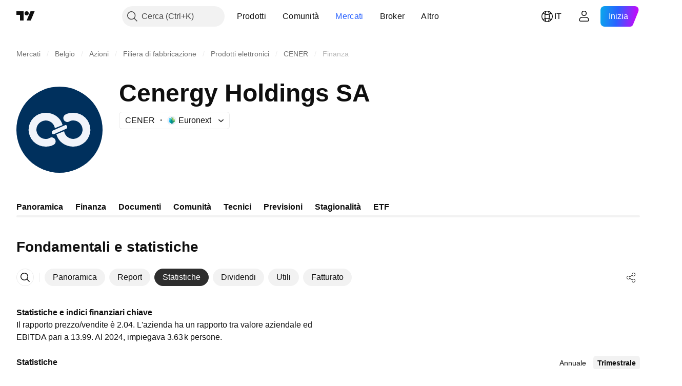

--- FILE ---
content_type: application/javascript; charset=utf-8
request_url: https://static.tradingview.com/static/bundles/8328.dd56c1292e5cefbafb16.js
body_size: 56606
content:
(self.webpackChunktradingview=self.webpackChunktradingview||[]).push([[8328,57140],{405781:e=>{e.exports={button:"button-PYEOTd6i",disabled:"disabled-PYEOTd6i",hidden:"hidden-PYEOTd6i",icon:"icon-PYEOTd6i",dropped:"dropped-PYEOTd6i"}},786474:e=>{e.exports={container:"container-WDZ0PRNh","container-xxsmall":"container-xxsmall-WDZ0PRNh","container-xsmall":"container-xsmall-WDZ0PRNh","container-small":"container-small-WDZ0PRNh","container-medium":"container-medium-WDZ0PRNh","container-large":"container-large-WDZ0PRNh","intent-default":"intent-default-WDZ0PRNh",focused:"focused-WDZ0PRNh",readonly:"readonly-WDZ0PRNh",disabled:"disabled-WDZ0PRNh","with-highlight":"with-highlight-WDZ0PRNh",grouped:"grouped-WDZ0PRNh","adjust-position":"adjust-position-WDZ0PRNh","first-row":"first-row-WDZ0PRNh","first-col":"first-col-WDZ0PRNh",stretch:"stretch-WDZ0PRNh","font-size-medium":"font-size-medium-WDZ0PRNh","font-size-large":"font-size-large-WDZ0PRNh","no-corner-top-left":"no-corner-top-left-WDZ0PRNh","no-corner-top-right":"no-corner-top-right-WDZ0PRNh","no-corner-bottom-right":"no-corner-bottom-right-WDZ0PRNh","no-corner-bottom-left":"no-corner-bottom-left-WDZ0PRNh","size-xxsmall":"size-xxsmall-WDZ0PRNh","size-xsmall":"size-xsmall-WDZ0PRNh","size-small":"size-small-WDZ0PRNh","size-medium":"size-medium-WDZ0PRNh","size-large":"size-large-WDZ0PRNh","intent-success":"intent-success-WDZ0PRNh","intent-warning":"intent-warning-WDZ0PRNh","intent-danger":"intent-danger-WDZ0PRNh","intent-primary":"intent-primary-WDZ0PRNh","border-none":"border-none-WDZ0PRNh","border-thin":"border-thin-WDZ0PRNh","border-thick":"border-thick-WDZ0PRNh",highlight:"highlight-WDZ0PRNh",shown:"shown-WDZ0PRNh"}},277900:e=>{e.exports={"inner-slot":"inner-slot-W53jtLjw",interactive:"interactive-W53jtLjw",icon:"icon-W53jtLjw","inner-middle-slot":"inner-middle-slot-W53jtLjw","before-slot":"before-slot-W53jtLjw","after-slot":"after-slot-W53jtLjw"}},642242:e=>{e.exports={input:"input-RUSovanF","size-xxsmall":"size-xxsmall-RUSovanF","size-xsmall":"size-xsmall-RUSovanF","size-small":"size-small-RUSovanF","size-medium":"size-medium-RUSovanF","size-large":"size-large-RUSovanF","with-start-slot":"with-start-slot-RUSovanF","with-end-slot":"with-end-slot-RUSovanF"}},615229:e=>{e.exports={hidden:"hidden-DgcIT6Uz",fadeInWrapper:"fadeInWrapper-DgcIT6Uz",isAnimated:"isAnimated-DgcIT6Uz"}},308157:e=>{e.exports={default:"default-EZuD3gZZ",danger:"danger-EZuD3gZZ",warning:"warning-EZuD3gZZ",success:"success-EZuD3gZZ",neutral:"neutral-EZuD3gZZ","neutral-light":"neutral-light-EZuD3gZZ",small:"small-EZuD3gZZ",medium:"medium-EZuD3gZZ",large:"large-EZuD3gZZ",iconWrapper:"iconWrapper-EZuD3gZZ",icon:"icon-EZuD3gZZ"}},824129:e=>{e.exports={loader:"loader-UL6iwcBa",static:"static-UL6iwcBa",item:"item-UL6iwcBa","tv-button-loader":"tv-button-loader-UL6iwcBa",medium:"medium-UL6iwcBa",small:"small-UL6iwcBa",black:"black-UL6iwcBa",white:"white-UL6iwcBa",gray:"gray-UL6iwcBa",primary:"primary-UL6iwcBa"}},988042:e=>{e.exports={flex:"flex-KgzMMF6Z",fixedHeader:"fixedHeader-KgzMMF6Z",
fixedFooter:"fixedFooter-KgzMMF6Z",mainScrollWrapper:"mainScrollWrapper-KgzMMF6Z",fixedHeaderContent:"fixedHeaderContent-KgzMMF6Z",fixedFooterContent:"fixedFooterContent-KgzMMF6Z",noScroll:"noScroll-KgzMMF6Z",main:"main-KgzMMF6Z",mainContent:"mainContent-KgzMMF6Z",scrollContainer:"scrollContainer-KgzMMF6Z"}},85240:e=>{e.exports={mobileContext:"mobileContext-x9awd7HO",anchorContext:"anchorContext-x9awd7HO"}},998106:e=>{e.exports={background:"background-CRAOSRte",medium:"medium-CRAOSRte",large:"large-CRAOSRte",disabled:"disabled-CRAOSRte",open:"open-CRAOSRte",selected:"selected-CRAOSRte",neutral:"neutral-CRAOSRte",danger:"danger-CRAOSRte"}},811832:e=>{e.exports={ellipsis:"ellipsis-K3hWbfcy",withGaps:"withGaps-K3hWbfcy"}},357670:e=>{e.exports={hotkey:"hotkey-inADekSg"}},949400:e=>{e.exports={buttonContent:"buttonContent-Us7jWCYh",left:"left-Us7jWCYh"}},485992:e=>{e.exports={button:"button-Lsy3A2H8"}},782768:e=>{e.exports={middle:"middle-LSK1huUA",hasNoEndSlot:"hasNoEndSlot-LSK1huUA",title:"title-LSK1huUA",description:"description-LSK1huUA",hasTitle:"hasTitle-LSK1huUA",hasDescription:"hasDescription-LSK1huUA"}},807568:e=>{e.exports={right:"right-gJMI494Y",child:"child-gJMI494Y"}},661946:e=>{e.exports={contentDefaultAppearanceMobile:"contentDefaultAppearanceMobile-ODkmI6nR",contentDefaultAppearance:"contentDefaultAppearance-ODkmI6nR",begin:"begin-ODkmI6nR",end:"end-ODkmI6nR",top:"top-ODkmI6nR",bottom:"bottom-ODkmI6nR"}},554230:e=>{e.exports={stub:"stub-IXDPx_Z_"}},9476:e=>{e.exports={content:"content-sCtoIJXr",stretch:"stretch-sCtoIJXr",begin:"begin-sCtoIJXr",end:"end-sCtoIJXr",top:"top-sCtoIJXr",bottom:"bottom-sCtoIJXr",backdrop:"backdrop-sCtoIJXr"}},244533:e=>{e.exports={scrollTrap:"scrollTrap-cUlsSss_",scrollTrapContent:"scrollTrapContent-cUlsSss_"}},507309:e=>{e.exports={disableSelfPositioning:"disableSelfPositioning-dYiqkKAE"}},112478:e=>{e.exports={bodyNoScroll:"bodyNoScroll-bUGsvF2L"}},552611:e=>{e.exports={root:"root-Tkn6WL2y"}},845461:e=>{e.exports={"ordered-list--style_alpha__small":"ordered-list--style_alpha__small-bmN0_SHH","ordered-list--style_alpha__capital":"ordered-list--style_alpha__capital-bmN0_SHH",list:"list-bmN0_SHH","list--padded":"list--padded-bmN0_SHH",listItem:"listItem-bmN0_SHH","listItem--custom":"listItem--custom-bmN0_SHH","listItem--lightning":"listItem--lightning-bmN0_SHH",marker:"marker-bmN0_SHH"}},841013:e=>{e.exports={"max-width-for-img-and-quote":"600px",blockquote:"blockquote-xrkxvh37"}},100665:e=>{e.exports={link:"link-zw5jRdec",icon:"icon-zw5jRdec"}},89089:e=>{e.exports={indicatorPageLink:"indicatorPageLink-RSR_Hp1S"}},21657:e=>{e.exports={"small-height-breakpoint":"(max-height: 360px)",footer:"footer-PhMf7PhQ",submitButton:"submitButton-PhMf7PhQ",buttons:"buttons-PhMf7PhQ"}},260577:e=>{e.exports={container:"container-qm7Rg5MB",mobile:"mobile-qm7Rg5MB",inputContainer:"inputContainer-qm7Rg5MB",withCancel:"withCancel-qm7Rg5MB",input:"input-qm7Rg5MB",icon:"icon-qm7Rg5MB",cancel:"cancel-qm7Rg5MB"}},224373:e=>{e.exports={wrap:"wrap-HAxAr6QG",image:"image-HAxAr6QG",text:"text-HAxAr6QG"}},
525488:e=>{e.exports={wrap:"wrap-hegngCX6",title:"title-hegngCX6",container:"container-hegngCX6",breakpoint:"breakpoint-hegngCX6",tabletLandscape:"tabletLandscape-hegngCX6",laptop:"laptop-hegngCX6",desktopMedium:"desktopMedium-hegngCX6",desktopLarge:"desktopLarge-hegngCX6",desktopExtraLarge:"desktopExtraLarge-hegngCX6",textWithButton:"textWithButton-hegngCX6",description:"description-hegngCX6",collapsed:"collapsed-hegngCX6",btn:"btn-hegngCX6",absolute:"absolute-hegngCX6",shadow:"shadow-hegngCX6",btnLabel:"btnLabel-hegngCX6"}},20005:e=>{e.exports={noWrap:"noWrap-Cp90pRqq"}},220334:e=>{e.exports={table:"table-GQWAi9kx",forceMobile:"forceMobile-GQWAi9kx","legacy-mode":"legacy-mode-GQWAi9kx","container-mf-tablet-vertical":"container-mf-tablet-vertical-GQWAi9kx",heading:"heading-GQWAi9kx",title:"title-GQWAi9kx",chart:"chart-GQWAi9kx"}},837697:e=>{e.exports={item:"item-cXDWtdxq",title:"title-cXDWtdxq",data:"data-cXDWtdxq",swatch:"swatch-cXDWtdxq"}},922663:e=>{e.exports={container:"container-LMf4M2sS",nextDate:"nextDate-LMf4M2sS",releaseToday:"releaseToday-LMf4M2sS",statsValue:"statsValue-LMf4M2sS"}},68758:e=>{e.exports={pieTitle:"pieTitle-ToD970VA",chartWrap:"chartWrap-ToD970VA",chartContainer:"chartContainer-ToD970VA"}},790750:e=>{e.exports={dialog:"dialog-SowAHF8c",input:"input-SowAHF8c"}},858658:e=>{e.exports={wrap:"wrap-Z_ZTEfw4",emptyState:"emptyState-Z_ZTEfw4",section:"section-Z_ZTEfw4",title:"title-Z_ZTEfw4",items:"items-Z_ZTEfw4",item:"item-Z_ZTEfw4",hovered:"hovered-Z_ZTEfw4",selected:"selected-Z_ZTEfw4"}},756450:e=>{e.exports={emptyStateContainer:"emptyStateContainer-q4zMSLxB",emptyState:"emptyState-q4zMSLxB",emptyIcon:"emptyIcon-q4zMSLxB",spinnerContainer:"spinnerContainer-q4zMSLxB"}},203178:e=>{e.exports={showMore:"showMore-lNiOldOD"}},22918:e=>{e.exports={spacing:"spacing-_WO97fYi",keyStats:"keyStats-_WO97fYi",chart:"chart-_WO97fYi",breakpoint:"breakpoint-_WO97fYi",laptop:"laptop-_WO97fYi"}},930868:e=>{e.exports={wrap:"wrap-Ov1mQxL0",breakpoint:"breakpoint-Ov1mQxL0",phoneLandscape:"phoneLandscape-Ov1mQxL0",tabletLandscape:"tabletLandscape-Ov1mQxL0",item:"item-Ov1mQxL0",title:"title-Ov1mQxL0",data:"data-Ov1mQxL0"}},365476:e=>{e.exports={item:"item-D38HaCsG",title:"title-D38HaCsG",breakpoint:"breakpoint-D38HaCsG",tabletLandscape:"tabletLandscape-D38HaCsG",dateContainer:"dateContainer-D38HaCsG",soon:"soon-D38HaCsG",icon:"icon-D38HaCsG",data:"data-D38HaCsG",currency:"currency-D38HaCsG"}},932275:e=>{e.exports={icon:"icon-zUs7LZ8R",large:"large-zUs7LZ8R",small:"small-zUs7LZ8R",link:"link-zUs7LZ8R",title:"title-zUs7LZ8R"}},973400:e=>{e.exports={mainBar:"mainBar-jRAEEd8l",last:"last-jRAEEd8l",subtractBar:"subtractBar-jRAEEd8l",levelLine:"levelLine-jRAEEd8l",negative:"negative-jRAEEd8l",empty:"empty-jRAEEd8l",marketCap:"marketCap-jRAEEd8l",preferredStock:"preferredStock-jRAEEd8l",totalDebt:"totalDebt-jRAEEd8l",minorityInterest:"minorityInterest-jRAEEd8l",canBeHatched:"canBeHatched-jRAEEd8l",cashAndShortTermInvest:"cashAndShortTermInvest-jRAEEd8l",cashAndDueBanks:"cashAndDueBanks-jRAEEd8l",
enterpriseValue:"enterpriseValue-jRAEEd8l"}},471289:e=>{e.exports={wrap:"wrap-wFn2KbNm",content:"content-wFn2KbNm",wide:"wide-wFn2KbNm",breakpoint:"breakpoint-wFn2KbNm",chart:"chart-wFn2KbNm",stats:"stats-wFn2KbNm",legendItem:"legendItem-wFn2KbNm",legendItemTitle:"legendItemTitle-wFn2KbNm",swatch:"swatch-wFn2KbNm",legendText:"legendText-wFn2KbNm",legendData:"legendData-wFn2KbNm"}},930314:e=>{e.exports={wrap:"wrap-gV_PvjNN",title:"title-gV_PvjNN",period:"period-gV_PvjNN",value:"value-gV_PvjNN"}},40348:e=>{e.exports={link:"link-inmbDOVG",text:"text-inmbDOVG",icon:"icon-inmbDOVG"}},263224:e=>{e.exports={container:"container-En4JymId",breakpoint:"breakpoint-En4JymId",tabletLandscape:"tabletLandscape-En4JymId",stats:"stats-En4JymId",fullWidth:"fullWidth-En4JymId",chartWithStats:"chartWithStats-En4JymId",laptop:"laptop-En4JymId",chart:"chart-En4JymId",legend:"legend-En4JymId",statsValue:"statsValue-En4JymId",legendText:"legendText-En4JymId",chartTitle:"chartTitle-En4JymId"}},660937:e=>{e.exports={emptyIcon:"emptyIcon-ovLf36QH"}},263531:e=>{e.exports={chart:"chart-S_To0qga"}},134646:e=>{e.exports={link:"link-AaBUl6Lz",spacing:"spacing-AaBUl6Lz",widgets:"widgets-AaBUl6Lz",breakpoint:"breakpoint-AaBUl6Lz",tabletLandscape:"tabletLandscape-AaBUl6Lz"}},640827:e=>{e.exports={wrap:"wrap-e8G3TIT2",breakpoint:"breakpoint-e8G3TIT2",withoutData:"withoutData-e8G3TIT2",dialogTabletLandscape:"dialogTabletLandscape-e8G3TIT2",stats:"stats-e8G3TIT2",withoutChart:"withoutChart-e8G3TIT2",dialogLaptop:"dialogLaptop-e8G3TIT2",chart:"chart-e8G3TIT2",legend:"legend-e8G3TIT2"}},91292:e=>{e.exports={wrap:"wrap-dOpdbma4",breakpoint:"breakpoint-dOpdbma4",section:"section-dOpdbma4",laptop:"laptop-dOpdbma4",desktopMedium:"desktopMedium-dOpdbma4",incomeEmpty:"incomeEmpty-dOpdbma4"}},919472:e=>{e.exports={container:"container-hQkIZraz",title:"title-hQkIZraz",header:"header-hQkIZraz",description:"description-hQkIZraz",breakpoint:"breakpoint-hQkIZraz",tabletLandscape:"tabletLandscape-hQkIZraz",childrenWrap:"childrenWrap-hQkIZraz",singleColumn:"singleColumn-hQkIZraz"}},857990:e=>{e.exports={text:"text-tKSgMfYc"}},885333:e=>{e.exports={heading:"heading-PgLJhj4d"}},738305:e=>{e.exports={title:"title-h7aycjAp",container:"container-h7aycjAp",chart:"chart-h7aycjAp",chartTitle:"chartTitle-h7aycjAp"}},475433:e=>{e.exports={summary:"summary-hQBXrsiZ",breakpoint:"breakpoint-hQBXrsiZ",tabletLandscape:"tabletLandscape-hQBXrsiZ"}},865506:e=>{e.exports={container:"container-McHZl6OM",section:"section-McHZl6OM"}},823498:e=>{e.exports={chart:"chart-qputbNwm",title:"title-qputbNwm",section:"section-qputbNwm",breakpoint:"breakpoint-qputbNwm",laptop:"laptop-qputbNwm"}},833928:e=>{e.exports={dropdownMenu:"dropdownMenu-SylV9gRG",scrollable:"scrollable-SylV9gRG",content:"content-SylV9gRG",row:"row-SylV9gRG",title:"title-SylV9gRG",dropdown:"dropdown-SylV9gRG",description:"description-SylV9gRG"}},215074:e=>{e.exports={adaptiveRow:"adaptiveRow-EZAm5mou",smallHeight:"smallHeight-EZAm5mou",adaptiveCol:"adaptiveCol-EZAm5mou",wrapped:"wrapped-EZAm5mou",
categoriesTabs:"categoriesTabs-EZAm5mou",grow:"grow-EZAm5mou",searchInput:"searchInput-EZAm5mou",breakpoint:"breakpoint-EZAm5mou",tabletVertical:"tabletVertical-EZAm5mou",wrappedExportButton:"wrappedExportButton-EZAm5mou"}},649418:e=>{e.exports={searchInput:"searchInput-HNJuQNu3",icon:"icon-HNJuQNu3",button:"button-HNJuQNu3"}},518903:e=>{e.exports={groupTitleWrap:"groupTitleWrap-rcGvt4y_"}},713990:e=>{e.exports={heading:"heading-yfv35NPO",title:"title-yfv35NPO",content:"content-yfv35NPO"}},230604:e=>{e.exports={chartContainer:"chartContainer-MJytD_Lf",breakpoint:"breakpoint-MJytD_Lf",laptop:"laptop-MJytD_Lf",keyStats:"keyStats-MJytD_Lf",emptyStateContainer:"emptyStateContainer-MJytD_Lf",emptyState:"emptyState-MJytD_Lf",spacing:"spacing-MJytD_Lf",large:"large-MJytD_Lf",heading:"heading-MJytD_Lf",tableWrap:"tableWrap-MJytD_Lf","legacy-mode":"legacy-mode-MJytD_Lf","container-mf-phone-landscape":"container-mf-phone-landscape-MJytD_Lf",stickyContainer:"stickyContainer-MJytD_Lf"}},853374:e=>{e.exports={searchButton:"searchButton-E0PnSnL6",button:"button-E0PnSnL6",fill:"fill-E0PnSnL6"}},275698:e=>{e.exports={container:"container-QcG0kDOU",image:"image-QcG0kDOU",title:"title-QcG0kDOU",description:"description-QcG0kDOU",button:"button-QcG0kDOU"}},334299:e=>{e.exports={button:"button-tFul0OhX","button-children":"button-children-tFul0OhX",hiddenArrow:"hiddenArrow-tFul0OhX",invisibleFocusHandler:"invisibleFocusHandler-tFul0OhX"}},567570:e=>{e.exports={container:"container-yrIMi47q",title:"title-yrIMi47q",title_normal:"title_normal-yrIMi47q",icon:"icon-yrIMi47q",text:"text-yrIMi47q",text_large:"text_large-yrIMi47q",action:"action-yrIMi47q"}},252110:e=>{e.exports={"icon-wrapper":"icon-wrapper-dikdewwx","with-link":"with-link-dikdewwx","with-tooltip":"with-tooltip-dikdewwx","no-active-state":"no-active-state-dikdewwx"}},224010:e=>{e.exports={placeholder:"placeholder-V6ceS6BN"}},13558:e=>{e.exports={button:"button-iLKiGOdQ",hovered:"hovered-iLKiGOdQ",disabled:"disabled-iLKiGOdQ",focused:"focused-iLKiGOdQ",active:"active-iLKiGOdQ",hidden:"hidden-iLKiGOdQ"}},313602:e=>{e.exports={linkItem:"linkItem-zMVwkifW"}},386118:e=>{e.exports={roundTabButton:"roundTabButton-JbssaNvk",disableFocusOutline:"disableFocusOutline-JbssaNvk",enableCursorPointer:"enableCursorPointer-JbssaNvk",large:"large-JbssaNvk",withStartIcon:"withStartIcon-JbssaNvk",iconOnly:"iconOnly-JbssaNvk",withEndIcon:"withEndIcon-JbssaNvk",startIconWrap:"startIconWrap-JbssaNvk",endIconWrap:"endIconWrap-JbssaNvk",small:"small-JbssaNvk",xsmall:"xsmall-JbssaNvk",primary:"primary-JbssaNvk",disabled:"disabled-JbssaNvk",selected:"selected-JbssaNvk",disableActiveStateStyles:"disableActiveStateStyles-JbssaNvk",ghost:"ghost-JbssaNvk",fake:"fake-JbssaNvk",caret:"caret-JbssaNvk",visuallyHidden:"visuallyHidden-JbssaNvk",content:"content-JbssaNvk"}},387286:e=>{e.exports={scrollWrap:"scrollWrap-vgCB17hK",overflowScroll:"overflowScroll-vgCB17hK",roundTabs:"roundTabs-vgCB17hK",center:"center-vgCB17hK",overflowWrap:"overflowWrap-vgCB17hK",start:"start-vgCB17hK"}},255448:e=>{e.exports={
container:"container-Kr2_ulow",forceMobile:"forceMobile-Kr2_ulow",icon:"icon-Kr2_ulow",longText:"longText-Kr2_ulow",title:"title-Kr2_ulow",text:"text-Kr2_ulow"}},11812:e=>{e.exports={squareTabButton:"squareTabButton-huvpscfz",selected:"selected-huvpscfz",disableActiveStateStyles:"disableActiveStateStyles-huvpscfz",disabled:"disabled-huvpscfz",disableFocusOutline:"disableFocusOutline-huvpscfz",xlarge:"xlarge-huvpscfz",tabHiddenContent:"tabHiddenContent-huvpscfz",medium:"medium-huvpscfz",small:"small-huvpscfz",xsmall:"xsmall-huvpscfz",mediumWithSmallFont:"mediumWithSmallFont-huvpscfz",fake:"fake-huvpscfz",verticalTabsWrapper:"verticalTabsWrapper-huvpscfz",verticalButton:"verticalButton-huvpscfz",content:"content-huvpscfz",tabContent:"tabContent-huvpscfz",endSlotInDisclosure:"endSlotInDisclosure-huvpscfz"}},413389:e=>{e.exports={arrowIcon:"arrowIcon-nV6fm1zO",dropped:"dropped-nV6fm1zO"}},655748:e=>{e.exports={"css-value-square-tabs-xsmall-gap":"4px","css-value-square-tabs-small-gap":"8px","css-value-square-tabs-medium-gap":"12px","css-value-square-tabs-xlarge-gap":"12px"}},551342:e=>{e.exports={scrollWrap:"scrollWrap-mf1FlhVw",overflowScroll:"overflowScroll-mf1FlhVw",squareTabs:"squareTabs-mf1FlhVw",overflowWrap:"overflowWrap-mf1FlhVw",content:"content-mf1FlhVw",verticalContent:"verticalContent-mf1FlhVw",vertical:"vertical-mf1FlhVw",xsmall:"xsmall-mf1FlhVw",squareTabButton:"squareTabButton-mf1FlhVw",startSlotWrap:"startSlotWrap-mf1FlhVw",endSlotWrap:"endSlotWrap-mf1FlhVw",endUpperSlot:"endUpperSlot-mf1FlhVw",startSlotWrapIconOnly:"startSlotWrapIconOnly-mf1FlhVw",small:"small-mf1FlhVw",medium:"medium-mf1FlhVw",mediumWithSmallFont:"mediumWithSmallFont-mf1FlhVw",xlarge:"xlarge-mf1FlhVw",squareTabCounter:"squareTabCounter-mf1FlhVw"}},93918:(e,t,n)=>{"use strict";n.d(t,{Button:()=>c});var a=n(779474),o=n(932884);function r(e="default"){switch(e){case"default":return"primary";case"stroke":return"secondary"}}function i(e="primary"){switch(e){case"primary":return"brand";case"success":return"green";case"default":return"gray";case"danger":return"red"}}function l(e="m"){switch(e){case"s":return"xsmall";case"m":return"small";case"l":return"large"}}function s(e){const{intent:t,size:n,appearance:a,useFullWidth:o,icon:s,...c}=e;return{...c,color:i(t),size:l(n),variant:r(a),stretch:o}}function c(e){return a.createElement(o.SquareButton,{...s(e)})}},581720:(e,t,n)=>{"use strict";n.d(t,{Caret:()=>m,CaretButton:()=>p});var a=n(779474),o=n(914487),r=n.n(o),i=n(492387),l=n(743616),s=n.n(l),c=n(405781),d=n.n(c);function u(e){const{isDropped:t}=e;return a.createElement(i.Icon,{className:r()(d().icon,t&&d().dropped),icon:s()})}function m(e){const{className:t,disabled:n,isDropped:o}=e;return a.createElement("span",{className:r()(d().button,n&&d().disabled,t)},a.createElement(u,{isDropped:o}))}function p(e){const{className:t,tabIndex:n=-1,disabled:o,isDropped:i,...l}=e;return a.createElement("button",{...l,type:"button",tabIndex:n,disabled:o,className:r()(d().button,o&&d().disabled,t)},a.createElement(u,{isDropped:i}))}},279177:(e,t,n)=>{
"use strict";n.d(t,{ControlSkeleton:()=>C,InputClasses:()=>v});var a=n(779474),o=n(914487),r=n.n(o),i=n(185842),l=n(695056),s=n(861411),c=n(940736),d=n(939834);var u=n(786474),m=n.n(u);function p(e){let t="";return 0!==e&&(1&e&&(t=r()(t,m()["no-corner-top-left"])),2&e&&(t=r()(t,m()["no-corner-top-right"])),4&e&&(t=r()(t,m()["no-corner-bottom-right"])),8&e&&(t=r()(t,m()["no-corner-bottom-left"]))),t}function h(e,t,n,a){const{removeRoundBorder:o,className:i,intent:l="default",borderStyle:s="thin",size:c,highlight:u,disabled:h,readonly:f,stretch:v,noReadonlyStyles:b,isFocused:g}=e,C=p(o??(0,d.getGroupCellRemoveRoundBorders)(n));return r()(m().container,m()[`container-${c}`],m()[`intent-${l}`],m()[`border-${s}`],c&&m()[`size-${c}`],C,u&&m()["with-highlight"],h&&m().disabled,f&&!b&&m().readonly,g&&m().focused,v&&m().stretch,t&&m().grouped,!a&&m()["adjust-position"],n.isTop&&m()["first-row"],n.isLeft&&m()["first-col"],i)}function f(e,t,n){const{highlight:a,highlightRemoveRoundBorder:o}=e;if(!a)return m().highlight;const i=p(o??(0,d.getGroupCellRemoveRoundBorders)(t));return r()(m().highlight,m().shown,m()[`size-${n}`],i)}const v={FontSizeMedium:(0,i.ensureDefined)(m()["font-size-medium"]),FontSizeLarge:(0,i.ensureDefined)(m()["font-size-large"])},b={passive:!1};function g(e,t){const{style:n,id:o,role:r,onFocus:i,onBlur:d,onMouseOver:u,onMouseOut:m,onMouseDown:p,onMouseUp:v,onKeyDown:g,onClick:C,tabIndex:y,startSlot:E,middleSlot:S,endSlot:_,onWheel:w,onWheelNoPassive:I=null,size:N,tag:T="span",type:x}=e,{isGrouped:k,cellState:R,disablePositionAdjustment:P=!1}=(0,a.useContext)(c.ControlGroupContext),D=function(e,t=null,n){const o=(0,a.useRef)(null),r=(0,a.useRef)(null),i=(0,a.useCallback)((()=>{if(null===o.current||null===r.current)return;const[e,t,n]=r.current;null!==t&&o.current.addEventListener(e,t,n)}),[]),l=(0,a.useCallback)((()=>{if(null===o.current||null===r.current)return;const[e,t,n]=r.current;null!==t&&o.current.removeEventListener(e,t,n)}),[]),s=(0,a.useCallback)((e=>{l(),o.current=e,i()}),[]);return(0,a.useEffect)((()=>(r.current=[e,t,n],i(),l)),[e,t,n]),s}("wheel",I,b),A=T;return a.createElement(A,{type:x,style:n,id:o,role:r,className:h(e,k,R,P),tabIndex:y,ref:(0,l.useMergedRefs)([t,D]),onFocus:i,onBlur:d,onMouseOver:u,onMouseOut:m,onMouseDown:p,onMouseUp:v,onKeyDown:g,onClick:C,onWheel:w,...(0,s.filterDataProps)(e),...(0,s.filterAriaProps)(e)},E,S,_,a.createElement("span",{className:f(e,R,N)}))}g.displayName="ControlSkeleton";const C=a.forwardRef(g)},387943:(e,t,n)=>{"use strict";n.d(t,{ControlSkeleton:()=>a.ControlSkeleton,InputClasses:()=>a.InputClasses});var a=n(279177)},736482:(e,t,n)=>{"use strict";n.d(t,{AfterSlot:()=>m,BeforeSlot:()=>s,EndSlot:()=>u,MiddleSlot:()=>d,StartSlot:()=>c});var a=n(779474),o=n(914487),r=n.n(o),i=n(277900),l=n.n(i);function s(e){const{className:t,children:n}=e;return a.createElement("span",{className:r()(l()["before-slot"],t)},n)}function c(e){const{className:t,interactive:n=!0,icon:o=!1,children:i}=e;return a.createElement("span",{
className:r()(l()["inner-slot"],n&&l().interactive,o&&l().icon,t)},i)}function d(e){const{className:t,children:n}=e;return a.createElement("span",{className:r()(l()["inner-slot"],l()["inner-middle-slot"],t)},n)}function u(e){const{className:t,interactive:n=!0,icon:o=!1,children:i,dataQaId:s}=e;return a.createElement("span",{className:r()(l()["inner-slot"],n&&l().interactive,o&&l().icon,t),"data-qa-id":s},i)}function m(e){const{className:t,children:n,dataQaId:o}=e;return a.createElement("span",{className:r()(l()["after-slot"],t),"data-qa-id":o},n)}},211688:(e,t,n)=>{"use strict";n.d(t,{Input:()=>a.Input,InputControl:()=>a.InputControl});var a=n(288952)},288952:(e,t,n)=>{"use strict";n.d(t,{Input:()=>C,InputControl:()=>y});var a=n(779474),o=n(914487),r=n.n(o),i=n(215044),l=n(861411),s=n(28752),c=n(261860),d=n(695056),u=n(955108),m=n(241473),p=n(830936),h=n(279177),f=n(736482),v=n(642242),b=n.n(v);function g(e){return!(0,l.isAriaAttribute)(e)&&!(0,l.isDataAttribute)(e)}function C(e){const{id:t,title:n,role:o,tabIndex:s,placeholder:c,name:d,type:u,value:m,defaultValue:p,draggable:v,autoComplete:C,autoFocus:y,autoCapitalize:E,autoCorrect:S,maxLength:_,min:w,max:I,step:N,pattern:T,inputMode:x,onSelect:k,onFocus:R,onBlur:P,onKeyDown:D,onKeyUp:A,onKeyPress:F,onChange:L,onDragStart:O,size:M="small",className:B,inputClassName:W,disabled:H,readonly:V,containerTabIndex:z,startSlot:Z,endSlot:q,reference:K,containerReference:U,onContainerFocus:G,dataQaId:Q,...Y}=e,j=(0,l.filterProps)(Y,g),J={...(0,l.filterAriaProps)(Y),...(0,l.filterDataProps)(Y),id:t,title:n,role:o,tabIndex:s,placeholder:c,name:d,type:u,value:m,defaultValue:p,draggable:v,autoComplete:C,autoFocus:y,autoCapitalize:E,autoCorrect:S,maxLength:_,min:w,max:I,step:N,pattern:T,inputMode:x,onSelect:k,onFocus:R,onBlur:P,onKeyDown:D,onKeyUp:A,onKeyPress:F,onChange:L,onDragStart:O};return a.createElement(h.ControlSkeleton,{...j,disabled:H,readonly:V,tabIndex:z,className:B,size:M,ref:U,onFocus:G,startSlot:Z,middleSlot:a.createElement(f.MiddleSlot,null,a.createElement("input",{...J,className:r()(b().input,b()[`size-${M}`],W,Z&&b()["with-start-slot"],q&&b()["with-end-slot"]),disabled:H,readOnly:V,ref:K,"data-qa-id":(0,i.dataQaIds)("ui-lib-Input-input",Q?`${Q}-input`:void 0)})),endSlot:q,"data-qa-id":(0,i.dataQaIds)("ui-lib-Input",Q)})}function y(e){e=(0,u.useControl)(e);const{disabled:t,autoSelectOnFocus:n,tabIndex:o=0,onFocus:r,onBlur:i,reference:l,containerReference:h=null,dataQaId:f}=e,v=(0,a.useRef)(null),b=(0,a.useRef)(null),[g,y]=(0,m.useFocus)(),E=t?void 0:g?-1:o,S=t?void 0:g?o:-1,{isMouseDown:_,handleMouseDown:w,handleMouseUp:I}=(0,p.useIsMouseDown)(),N=(0,s.createSafeMulticastEventHandler)(y.onFocus,(function(e){n&&!_.current&&(0,c.selectAllContent)(e.currentTarget)}),r),T=(0,s.createSafeMulticastEventHandler)(y.onBlur,i),x=(0,a.useCallback)((e=>{v.current=e,l&&("function"==typeof l&&l(e),"object"==typeof l&&(l.current=e))}),[v,l]);return a.createElement(C,{...e,isFocused:g,containerTabIndex:E,tabIndex:S,onContainerFocus:function(e){
b.current===e.target&&null!==v.current&&v.current.focus()},onFocus:N,onBlur:T,reference:x,containerReference:(0,d.useMergedRefs)([b,h]),onMouseDown:w,onMouseUp:I,dataQaId:f})}},238544:(e,t,n)=>{"use strict";n.d(t,{FadeInWrapper:()=>d,useFadeInContext:()=>c});var a=n(779474),o=n(914487),r=n.n(o),i=n(615229),l=n.n(i);const s=a.createContext({children:{},setIsReady:()=>{}});function c(){const{setIsReady:e,children:t}=(0,a.useContext)(s),n=(0,a.useRef)((0,a.useId)());t[n.current]||(t[n.current]={isReady:!1});return(0,a.useCallback)((()=>{t[n.current].isReady=!0,e(Object.values(t).every((e=>e.isReady)))}),[t,e])}function d(e){const{children:t,className:n,isAnimated:o=!0}=e,[i,c]=(0,a.useState)(!1),d=(0,a.useRef)({});return a.createElement(s.Provider,{value:{setIsReady:c,children:d.current}},a.createElement("div",{className:r()(!i&&l().hidden,l().fadeInWrapper,o&&l().isAnimated,n)},t))}},593584:(e,t,n)=>{"use strict";n.d(t,{useControlDisclosure:()=>o});var a=n(109780);function o(e){const{intent:t,highlight:n,...o}=e,{isFocused:r,...i}=(0,a.useDisclosure)(o);return{...i,isFocused:r,highlight:n??r,intent:t??(r?"primary":"default")}}},955108:(e,t,n)=>{"use strict";n.d(t,{useControl:()=>r});var a=n(28752),o=n(241473);function r(e){const{onFocus:t,onBlur:n,intent:r,highlight:i,disabled:l}=e,[s,c]=(0,o.useFocus)(void 0,l),d=(0,a.createSafeMulticastEventHandler)(l?void 0:c.onFocus,t),u=(0,a.createSafeMulticastEventHandler)(l?void 0:c.onBlur,n);return{...e,intent:r||(s?"primary":"default"),highlight:i??s,onFocus:d,onBlur:u}}},109780:(e,t,n)=>{"use strict";n.d(t,{useDisclosure:()=>c});var a=n(779474),o=n(185842),r=n(252938),i=n(241473),l=n(28752),s=n(999318);function c(e){const{id:t,listboxId:n,disabled:c,buttonTabIndex:d=0,onFocus:u,onBlur:m,onClick:p}=e,[h,f]=(0,a.useState)(!1),[v,b]=(0,i.useFocus)(),g=v||h,C=n??void 0!==t?(0,s.createDomId)(t,"listbox"):void 0,y=(0,a.useRef)(null),E=(0,a.useCallback)((e=>y.current?.focus(e)),[y]),S=(0,a.useRef)(null),_=(0,a.useCallback)((()=>(0,o.ensureNotNull)(S.current).focus()),[S]),w=(0,a.useCallback)((()=>f(!0)),[f]),I=(0,a.useCallback)(((e=!1,t=!1)=>{f(!1);const{activeElement:n}=document;n&&(0,r.isTextEditingField)(n)||t||E({preventScroll:e})}),[f,E]),N=(0,a.useCallback)((()=>{h?I():w()}),[h,I,w]),T=c?[]:[u,b.onFocus],x=c?[]:[m,b.onBlur],k=c?[]:[p,N],R=(0,l.createSafeMulticastEventHandler)(...T),P=(0,l.createSafeMulticastEventHandler)(...x),D=(0,l.createSafeMulticastEventHandler)(...k);return{listboxId:C,isOpened:h,isFocused:g,buttonTabIndex:c?-1:d,listboxTabIndex:-1,open:w,close:I,toggle:N,onOpen:_,buttonFocusBindings:{onFocus:R,onBlur:P},onButtonClick:D,buttonRef:y,listboxRef:S,buttonAria:{"aria-controls":h?C:void 0,"aria-expanded":h,"aria-disabled":c}}}},241473:(e,t,n)=>{"use strict";n.d(t,{useFocus:()=>o});var a=n(779474);function o(e,t){const[n,o]=(0,a.useState)(!1);(0,a.useEffect)((()=>{t&&n&&o(!1)}),[t,n]);const r={onFocus:(0,a.useCallback)((function(t){void 0!==e&&e.current!==t.target||o(!0)}),[e]),onBlur:(0,a.useCallback)((function(t){void 0!==e&&e.current!==t.target||o(!1)}),[e])}
;return[n,r]}},830936:(e,t,n)=>{"use strict";n.d(t,{useIsMouseDown:()=>o});var a=n(779474);function o(){const e=(0,a.useRef)(!1),t=(0,a.useCallback)((()=>{e.current=!0}),[e]),n=(0,a.useCallback)((()=>{e.current=!1}),[e]);return{isMouseDown:e,handleMouseDown:t,handleMouseUp:n}}},120266:(e,t,n)=>{"use strict";n.d(t,{useKeepActiveItemIntoView:()=>i});var a=n(779474),o=n(185842),r=n(590269);function i(e={}){const{activeItem:t,getKey:n,...i}=e,l=(0,a.useRef)(null),s=(0,a.useRef)(new Map),c=(0,r.useScrollIntoViewHelper)(l.current),d=(0,a.useCallback)((()=>{null!==c.current&&null!==l.current&&c.current.getContainer()!==l.current&&c.current.setContainer(l.current)}),[c,l]),u=(0,a.useCallback)((e=>{l.current=e}),[l]),m=(0,a.useCallback)(((e,t)=>{const a=n?n(e):e;t?s.current.set(a,t):s.current.delete(a)}),[s,n]),p=(0,a.useCallback)(((e,t)=>{if(!e)return;const a=n?n(e):e,r=s.current.get(a);r&&(d(),(0,o.ensureNotNull)(c.current).scrollTo(r,t))}),[s,c,n]);return(0,a.useEffect)((()=>p(t,i)),[p,t]),[u,m,p]}},784341:(e,t,n)=>{"use strict";n.d(t,{useMobileTouchState:()=>r});var a=n(779474),o=n(384530);function r(){const[e,t]=(0,a.useState)(!1);return(0,a.useEffect)((()=>{t(o.mobiletouch)}),[]),e}},762276:(e,t,n)=>{"use strict";n.d(t,{usePrevious:()=>o});var a=n(779474);function o(e){const t=(0,a.useRef)(null);return(0,a.useEffect)((()=>{t.current=e}),[e]),t.current}},647244:(e,t,n)=>{"use strict";n.d(t,{useSafeMobileTouch:()=>r});var a=n(779474),o=n(384530);function r(){const[e,t]=(0,a.useState)(!1);return(0,a.useEffect)((()=>{t(o.mobiletouch)}),[]),e}},590269:(e,t,n)=>{"use strict";n.d(t,{useScrollIntoViewHelper:()=>u});var a=n(779474),o=n(185842),r=n(627889);const i={duration:200,additionalScroll:0},l={vertical:{scrollSize:"scrollHeight",clientSize:"clientHeight",start:"top",end:"bottom",size:"height"},horizontal:{scrollSize:"scrollWidth",clientSize:"clientWidth",start:"left",end:"right",size:"width"}};function s(e,t){const n=l[e];return t[n.scrollSize]>t[n.clientSize]}function c(e,t,n,a,o,i){const s=function(e,t,n,a=0){const o=l[e];return{start:-1*a,middle:-1*(Math.floor(n[o.size]/2)-Math.floor(t[o.size]/2)),end:-1*(n[o.size]-t[o.size])+a}}(e,a,o,i.additionalScroll);let c=0;if(i.snapToMiddle||function(e,t,n){const a=l[e];return t[a.start]<n[a.start]-n[a.size]/2||t[a.end]>n[a.end]+n[a.size]/2}(e,a,o))c=s.middle;else{const t=function(e,t,n,a=0){const o=l[e],r=t[o.start]+Math.floor(t[o.size]/2),i=n[o.start]+Math.floor(n[o.size]/2);return{start:t[o.start]-n[o.start]-a,middle:r-i,end:t[o.end]-n[o.end]+a}}(e,a,o,i.additionalScroll),n=function(e){const{start:t,middle:n,end:a}=e,o=new Map([[Math.abs(t),{key:"start",value:Math.sign(t)}],[Math.abs(n),{key:"middle",value:Math.sign(n)}],[Math.abs(a),{key:"end",value:Math.sign(a)}]]),r=Math.min(...o.keys());return o.get(r)}(t);c=void 0!==n?s[n.key]:0}return i.align&&(c=s[i.align]),function(e){const{additionalScroll:t=0,duration:n=r.dur,func:a=r.easingFunc.easeInOutCubic,onScrollEnd:o,target:i,wrap:l,direction:s="vertical"}=e;let{targetRect:c,wrapRect:d}=e;c=c??i.getBoundingClientRect(),
d=d??l.getBoundingClientRect();const u=("vertical"===s?c.top-d.top:c.left-d.left)+t,m="vertical"===s?"scrollTop":"scrollLeft",p=l?l[m]:0;let h,f=0;return f=window.requestAnimationFrame((function e(t){let r;if(h?r=t-h:(r=0,h=t),r>=n)return l[m]=p+u,void(o&&o());const i=p+u*a(r/n);l[m]=Math.floor(i),f=window.requestAnimationFrame(e)})),function(){window.cancelAnimationFrame(f),o&&o()}}({...i,target:t,targetRect:a,wrap:n,wrapRect:o,additionalScroll:c,direction:e})}class d{constructor(e=null){this._container=null,this._lastScrolledElement=null,this._stopVerticalScroll=null,this._stopHorizontalScroll=null,this._container=e}scrollTo(e,t=i){if(null!==this._container&&null!==e&&!function(e,t,n=0){const a=e.getBoundingClientRect(),o=t.getBoundingClientRect();return a.top-o.top>=0&&o.bottom-a.bottom>=0&&a.left-o.left>=n&&o.right-a.right>=n}(e,this._container,t.visibilityDetectionOffsetInline)){const n=e.getBoundingClientRect(),a=this._container.getBoundingClientRect();this.stopScroll(),s("vertical",this._container)&&(this._stopVerticalScroll=c("vertical",e,this._container,n,a,this._modifyOptions("vertical",t))),s("horizontal",this._container)&&(this._stopHorizontalScroll=c("horizontal",e,this._container,n,a,this._modifyOptions("horizontal",t)))}this._lastScrolledElement=e}scrollToLastElement(e){this.scrollTo(this._lastScrolledElement,e)}stopScroll(){null!==this._stopVerticalScroll&&this._stopVerticalScroll(),null!==this._stopHorizontalScroll&&this._stopHorizontalScroll()}getContainer(){return this._container}setContainer(e){this._container=e,this._container?.contains(this._lastScrolledElement)||(this._lastScrolledElement=null)}destroy(){this.stopScroll(),this._container=null,this._lastScrolledElement=null}_handleScrollEnd(e){"vertical"===e?this._stopVerticalScroll=null:this._stopHorizontalScroll=null}_modifyOptions(e,t){return Object.assign({},t,{onScrollEnd:()=>{this._handleScrollEnd(e),void 0!==t.onScrollEnd&&t.onScrollEnd()}})}}function u(e){const t=(0,a.useRef)(null);return(0,a.useEffect)((()=>(t.current=new d(e),()=>(0,o.ensureNotNull)(t.current).destroy())),[]),t}},788310:(e,t,n)=>{"use strict";n.d(t,{useTabs:()=>u});var a=n(779474),o=n(315210),r=n(28752),i=n(241473),l=n(120266),s=n(700789),c=n(784341);const d=24;function u(e){const{id:t,items:n,orientation:u,activationType:m="manual",disabled:p,tablistLabelId:h,tablistLabel:f,focusOnHighlight:v=!0,preventDefaultIfKeyboardActionHandled:b=!0,stopPropagationIfKeyboardActionHandled:g=!1,keyboardNavigationLoop:C=!0,scrollIntoViewOptions:y,isActive:E,onActivate:S,isCollapsed:_,isRtl:w,isDisclosureOpened:I,isRadioGroup:N,defaultKeyboardFocus:T,focusableItemAttributes:x={}}=e,k=(0,c.useMobileTouchState)(),R=I?null:u||"horizontal",P=(0,a.useRef)(e.itemsRefs?.current??new Map),[D,A]=(0,a.useState)(),[F,L]=(0,i.useFocus)(),O=n.find(E),M=(0,a.useCallback)((t=>e.compareTabs?e.compareTabs(t,D):t===D),[D]),B=(0,a.useCallback)((t=>{const n=e.findTab?e.findTab(P.current,t):P.current.get(t);v&&void 0!==n&&n!==document.activeElement&&n.focus()}),[v]),W=(0,a.useRef)(),H=(0,
a.useCallback)(((e,t)=>{A(e),"number"==typeof t?(clearTimeout(W.current),W.current=setTimeout((()=>B(e)),t)):B(e)}),[A,B]),V=(0,a.useCallback)((e=>{p||e.disabled||(S(e),M(e)||H(e))}),[p,S,M,H]),z=(0,s.useTabsKeyboardNavigation)({isRtl:w,items:n,activationType:m,preventDefaultIfHandled:b,stopPropagationIfHandled:g,loop:C,onActivate:V,isHighlighted:M,onHighlight:H,isCollapsed:_,orientation:R}),Z=(0,a.useCallback)((e=>{let t=null;for(const[n,a]of P.current.entries())if(e.target===a){t=n;break}t&&!M(t)&&("automatic"===m&&_&&!_(t)?V(t):H(t))}),[m,M,H,V,_]);(0,a.useEffect)((()=>{k||void 0!==O&&A(O)}),[O,k]),(0,a.useEffect)((()=>{F||A(void 0)}),[F]),(0,a.useEffect)((()=>()=>clearTimeout(W.current)),[]);const q=y?.additionalScroll??0,[K,U]=(0,l.useKeepActiveItemIntoView)({...y,visibilityDetectionOffsetInline:q+d,snapToMiddle:!0,activeItem:D??O,getKey:(0,a.useCallback)((e=>e.id),[])}),G=(0,a.useCallback)(((e,t)=>{U(e,t),null!==t?P.current.set(e,t):P.current.delete(e)}),[U]),{firstEdgeItemIndex:Q,lastEdgeItemIndex:Y}=(0,o.findEdgesTab)(n,_);return{tabsBindings:n.map(((e,t)=>{const n=M(e),a=E(e),r=e.disabled??p??!1,i=1===T?F?n:t===Q||t===Y:F?n:a;return{...(0,o.getTabAttributes)(e.id,i,a,e.tabpanelId,r,N,"",x),highlighted:n,active:a,handleItemRef:G}})),tablistBinding:{...(0,o.getTabListAttributes)(t,u,p,h,f,N),onBlur:L.onBlur,onFocus:(0,r.createSafeMulticastEventHandler)(L.onFocus,Z),onKeyDown:z},scrollWrapBinding:{ref:K},onActivate:V,onHighlight:H,isHighlighted:M}}},700789:(e,t,n)=>{"use strict";n.d(t,{useTabsKeyboardNavigation:()=>c});var a=n(779474),o=n(185842),r=n(266602),i=n(680394);function l(){return!1}function s(e,t){return{next:()=>t!==e.length-1,previous:()=>0!==t}}function c(e){const{activationType:t="manual"}=e,n=(0,a.useMemo)((()=>t),[]);return(0,o.assert)(t===n,"Activation type must be invariant."),"automatic"===t?function(e){const{isRtl:t,items:n,preventDefaultIfHandled:o=!0,stopPropagationIfHandled:c=!1,loop:d=!0,isHighlighted:u,onHighlight:m,onActivate:p,isCollapsed:h=l,orientation:f}=e,v=(0,a.useCallback)((e=>{m(e),h(e)||p(e)}),[m,p,h]),b=!d&&c?s(n,n.findIndex(u)):void 0;return(0,r.useKeyboardEventHandler)([(0,i.useItemsKeyboardNavigation)(f,t,n,u,v,d,{},void 0,b)],o,c)}(e):function(e){const{isRtl:t,items:n,preventDefaultIfHandled:o=!0,stopPropagationIfHandled:l=!1,loop:c=!0,isHighlighted:d,onHighlight:u,onActivate:m,orientation:p}=e,h=n.findIndex(d),f=n[h],v=(0,a.useCallback)((()=>{void 0!==f&&m(f)}),[f,m]),b=!c&&l?s(n,h):void 0,g=(0,a.useCallback)((e=>u(e)),[u]),C=(0,i.useItemsKeyboardNavigation)(p,t,n,d,g,c,{},void 0,b),y=(0,r.useKeyboardActionHandler)([13,32],v);return(0,r.useKeyboardEventHandler)([C,y],o,l)}(e)}},236622:(e,t,n)=>{"use strict";n.d(t,{IconQuestionInformation:()=>E});var a=n(779474),o=n(914487),r=n.n(o),i=n(861411),l=n(492387),s=n(720912),c=n.n(s),d=n(245398),u=n.n(d),m=n(510276),p=n.n(m),h=n(901711),f=n.n(h),v=n(308157),b=n.n(v);const g="small",C={info:u(),question:c(),check:p(),exclamation:f()},y=a.forwardRef(((e,t)=>a.createElement("span",{...e,ref:t,
className:r()(e.className,b()["no-active-state"])}))),E=a.forwardRef(((e,t)=>{const{icon:n="exclamation",intent:o="default",ariaLabel:s,tooltip:c,className:d,renderComponent:u=y,tabIndex:m=0,size:p=g,onFocus:h,onBlur:f,onClick:v,...E}=e,S=C[n]??n;return a.createElement(u,{className:r()(d,b().iconWrapper,b()[o],b()[p]),title:c,ref:t,tabIndex:m,onFocus:h,onBlur:f,onClick:v,...(0,i.filterDataProps)(E)},a.createElement(l.Icon,{"aria-hidden":!s,"aria-label":s,icon:S,className:b().icon}))}))},978093:(e,t,n)=>{"use strict";n.d(t,{useTooltip:()=>l});var a=n(779474),o=n(647244),r=n(804298);const i=200;function l(e,t=null){const{showTooltip:n,hideTooltip:l,onClick:s,doNotShowTooltipOnTouch:c=!1}=e,d=(0,r.useFunctionalRefObject)(t),u=(0,o.useSafeMobileTouch)(),m=u&&c?void 0:e.tooltip;(0,a.useEffect)((()=>{const e=()=>l&&l();return document.addEventListener("scroll",e,!0),()=>document.removeEventListener("scroll",e,!0)}),[d,l]);return{onBlur:(0,a.useCallback)((e=>{l&&l()}),[l]),onFocus:(0,a.useCallback)((e=>{!e.target.matches(":hover")&&n&&e.target.matches(":focus-visible")&&n(e.currentTarget,{tooltipDelay:i})}),[n]),onClick:(0,a.useCallback)((e=>{u&&d?.current?.focus(),s&&s(e)}),[s,d,u]),tooltip:m,className:void 0!==m?"apply-common-tooltip":void 0,ref:d}}},204033:(e,t,n)=>{"use strict";n.d(t,{CommonIcon:()=>o});var a=n(779474);const o=a.forwardRef(((e,t)=>{const{className:n,ariaLabel:o,ariaLabelledby:r,title:i,icon:l="",...s}=e,c=s,d=!(!o&&!r);return a.createElement("span",{"aria-label":o,"aria-labelledby":r,"aria-hidden":!d,ref:t,role:"img",dangerouslySetInnerHTML:{__html:l},className:n,title:i,...c})}))},927626:(e,t,n)=>{"use strict";n.d(t,{Loader:()=>a.Loader});var a=n(790359)},790359:(e,t,n)=>{"use strict";n.d(t,{Loader:()=>s});var a=n(779474),o=n(914487),r=n.n(o),i=n(824129),l=n.n(i);function s(e){const{className:t,size:n="medium",staticPosition:o,color:i="black"}=e,s=r()(l().item,l()[i],l()[n]);return a.createElement("span",{className:r()(l().loader,o&&l().static,t)},a.createElement("span",{className:s}),a.createElement("span",{className:s}),a.createElement("span",{className:s}))}},386711:(e,t,n)=>{"use strict";n.d(t,{DATA_IS_CONTEXT_ACTION:()=>r,DATA_IS_POPOVER_ITEM_BUTTON:()=>o,DATA_NESTED_POPOVER_OPEN:()=>a});const a="data-nested-popover-open",o="data-is-popover-item-button",r="data-is-popover-context-action"},869513:(e,t,n)=>{"use strict";n.d(t,{ALWAYS_DRAWER_POPOVER_BREAKPOINT:()=>o,ALWAYS_DROPDOWN_POPOVER_BREAKPOINT:()=>r,DEFAULT_POPOVER_BREAKPOINT:()=>i});var a=n(490353);const o="all",r="not all",i=a["media-show-drawer"]},619455:(e,t,n)=>{"use strict";n.d(t,{POPOVER_DEFAULT_CLOSE_ON_CLICK_AWAY:()=>s,POPOVER_DEFAULT_CLOSE_ON_ESCAPE:()=>l,POPOVER_DEFAULT_CLOSE_ON_RESIZE_WINDOW:()=>d,POPOVER_DEFAULT_CLOSE_ON_SCROLL_OUTSIDE:()=>c,POPOVER_DEFAULT_CLOSE_ON_TAB:()=>u,POPOVER_DEFAULT_HEIGHT:()=>r,POPOVER_DEFAULT_PLACEMENT_RULES:()=>i,POPOVER_DEFAULT_WIDTH:()=>o});var a=n(18408);const o=[{by:"anchor",type:"min"},{by:"content"
}],r=[],i=[a.PLACEMENT_BOTTOM_ALIGN_LEFT,a.PLACEMENT_TOP_ALIGN_LEFT,a.PLACEMENT_BOTTOM_ALIGN_RIGHT,a.PLACEMENT_TOP_ALIGN_RIGHT],l=!0,s="pointerdown",c=!0,d=!0,u=!0},871696:(e,t,n)=>{"use strict";n.d(t,{PopoverContentVertical:()=>s});var a=n(779474),o=n(914487),r=n.n(o),i=n(988042),l=n.n(i);function s(e){const{children:t,fixedHeader:n,fixedFooter:o,onScroll:i,scrollRef:s,dataQaId:c}=e,[d,u]=(0,a.useState)(void 0),m=(0,a.useCallback)((e=>{e&&u((t=>t||e.offsetWidth-e.clientWidth))}),[]),p=void 0!==d?`-${d}px`:void 0;return a.createElement(a.Fragment,null,a.createElement("div",{"data-qa-id":c,className:l().flex},a.createElement("div",{className:r()(l().fixedHeader,n&&l().fixedHeaderContent)},n),a.createElement("div",{className:r()(l().mainScrollWrapper,void 0===d&&l().noScroll),onScroll:i,ref:s,style:{"--ui-lib-private-popoverContentVertical-scroll-compensation":p}},a.createElement("div",{className:r()(l().main,t&&l().mainContent)},t)),a.createElement("div",{className:r()(l().fixedFooter,o&&l().fixedFooterContent)},o)),a.createElement("div",{className:l().scrollContainer,ref:m}))}},384810:(e,t,n)=>{"use strict";n.d(t,{PopoverContextProvider:()=>l,usePopoverContext:()=>s});var a=n(779474),o=n(85240),r=n.n(o);const i=(0,a.createContext)({isAnchorPositioner:!1,isMobilePositioner:!1,closePopover:()=>{},isRtl:!1,isInPopover:!1});function l(e){const{positioner:t,onClose:n,isRtl:o,children:l,onPopoverContentResize:s}=e,c=(0,a.useMemo)((()=>({isAnchorPositioner:"anchor"===t,isMobilePositioner:"mobile"===t,closePopover:n,isRtl:o,isInPopover:!0,onPopoverContentResize:s})),[t,n,o,s]);return a.createElement(i.Provider,{value:c},a.createElement("div",{className:"mobile"===t?r().mobileContext:r().anchorContext},l))}function s(){return(0,a.useContext)(i)}},680679:(e,t,n)=>{"use strict";n.d(t,{PopoverItemHasDescriptionContext:()=>a});const a=(0,n(779474).createContext)(!1)},437831:(e,t,n)=>{"use strict";n.d(t,{PopoverItem:()=>D});var a=n(779474),o=n(914487),r=n.n(o),i=n(998106),l=n.n(i);function s(e){const t=(0,a.useRef)(null),{children:n,popoverItemRef:o=t,isOpen:i,selected:s,disabled:c,onMouseEnter:d,size:u="medium",ariaBusy:m,intent:p="neutral",dataQaId:h}=e;return a.createElement("div",{"data-qa-id":h,className:r()(l().background,s&&l().selected,i&&l().open,c&&l().disabled,l()[u],l()[p]),ref:o,onMouseEnter:d,"aria-busy":m},n)}var c=n(954231),d=n(386711),u=n(804298),m=n(485992),p=n.n(m);function h(e){const t=(0,a.useRef)(null),{children:n,popoverItemButtonRef:o=t,popoverItemButtonId:i,onKeyDownPopoverItemButton:l,href:s,target:m="_blank",hotkey:h,ariaChecked:f,ariaSelected:v,ariaHaspopup:b,ariaControls:g,ariaExpanded:C,ariaLabel:y,role:E,disabled:S,isOpen:_,selected:w,onClick:I,tabIndex:N=0,rel:T,dataQaId:x,disablePKNNavigation:k}=e,R=(0,u.useFunctionalRefObject)(o),P=(0,a.useCallback)((e=>{if(R.current!==e.target)return;l?.(e);const t=(0,c.hashFromEvent)(e);32!==t&&13!==t||(void 0!==s&&window.open(s,m),I?.(e),e.preventDefault(),e.stopPropagation())}),[I,s,m,l,R]),D={role:E,"aria-keyshortcuts":h?(A=h,
Array.isArray(A)?A.map(c.hotkeyHashToAriaKeyshortcuts).join(" "):(0,c.hotkeyHashToAriaKeyshortcuts)(A)):void 0,"aria-expanded":C,"aria-haspopup":b,"aria-controls":g,"aria-checked":f,"aria-selected":v,"aria-disabled":S,"aria-label":y,[d.DATA_IS_POPOVER_ITEM_BUTTON]:!k||void 0,[d.DATA_NESTED_POPOVER_OPEN]:_,className:r()(p().button,w&&p().selected),tabIndex:N,ref:R,onKeyDown:S?void 0:P,onClick:S?void 0:I,id:i,"data-qa-id":x};var A;return a.createElement(a.Fragment,null,!s&&a.createElement("div",{...D}," ",n," "),s&&a.createElement("a",{href:s,target:m,rel:T,...D},n))}var f=n(816213),v=n(357670),b=n.n(v);function g(e){const{hotkey:t}=e;return a.createElement("div",{className:b().hotkey},(n=t,Array.isArray(n)?n.map(c.humanReadableHash).join(", "):(0,c.humanReadableHash)(n)));var n}var C=n(807568),y=n.n(C);function E(e){const{rightSlot:t,hotkey:n,selected:o}=e;return a.createElement("div",{className:y().right},a.createElement("div",{className:y().child},a.createElement(f.IconButtonVariantContextProvider,{variant:o?"primary-special":"primary"},n&&a.createElement(g,{hotkey:n}),t)))}var S=n(811832),_=n.n(S);function w(e){const{ellipsis:t,text:n,className:o}=e;return n?a.createElement("div",{className:r()(o,"string"==typeof n&&t&&_().ellipsis,"string"!=typeof n&&_().withGaps,t&&"apply-overflow-tooltip")},n):null}var I=n(782768),N=n.n(I);function T(e){const{ellipsis:t=!0,title:n,description:o,hasEndSlot:i}=e;return a.createElement("div",{className:r()(N().middle,n&&N().hasTitle,o&&N().hasDescription,!i&&N().hasNoEndSlot)},a.createElement(w,{key:"title",className:N().title,text:n,ellipsis:t}),a.createElement(w,{key:"description",className:N().description,text:o,ellipsis:t}))}var x=n(949400),k=n.n(x);function R(e){const{leftSlot:t,rightSlot:n,hotkey:o,selected:r,ellipsis:i,title:l,description:s}=e,c=void 0!==t&&a.createElement("div",{className:k().left,style:{"--ui-lib-popoverItem-leftSlotItemsNumber":Array.isArray(t)?t.length:1}},t),d=n||o?a.createElement(E,{rightSlot:n,hotkey:o,selected:r}):null,u=a.createElement(T,{ellipsis:i,title:l,description:s,hasEndSlot:!!d});return a.createElement(a.Fragment,null,a.createElement("div",{className:k().buttonContent},c,u,d))}var P=n(680679);function D(e){const{title:t,description:n,popoverItemRef:o,popoverItemButtonRef:r,isOpen:i,selected:l,disabled:c,onClick:d,href:u,leftSlot:m,rightSlot:p,hotkey:f,intent:v,onMouseEnter:b,onKeyDownPopoverItemButton:g,popoverItemButtonId:C,ariaChecked:y,ariaSelected:E,ariaHaspopup:S,ariaControls:_,ariaExpanded:w,ariaBusy:I,ariaLabel:N,role:T,size:x,ellipsis:k,target:D,outsideOfButtonSlot:A,tabIndex:F,rel:L,dataQaId:O,disablePKNNavigation:M}=e;return a.createElement(P.PopoverItemHasDescriptionContext.Provider,{value:!!n},a.createElement(s,{size:x,selected:l,isOpen:i,disabled:c,popoverItemRef:o,onMouseEnter:b,ariaBusy:I,intent:v},a.createElement(h,{popoverItemButtonRef:r,popoverItemButtonId:C,onKeyDownPopoverItemButton:g,href:u,target:D,hotkey:f,ariaChecked:y,ariaSelected:E,ariaHaspopup:S,ariaControls:_,ariaExpanded:w,ariaLabel:N,role:T,disabled:c,isOpen:i,
selected:l,onClick:d,dataQaId:O,tabIndex:F,rel:L,disablePKNNavigation:M},a.createElement(R,{leftSlot:m,rightSlot:p,hotkey:f,selected:l,ellipsis:k,title:t,description:n})),A))}},670288:(e,t,n)=>{"use strict";n.d(t,{Popover:()=>y});var a=n(779474),o=n(914487),r=n.n(o),i=n(556680),l=n(305685),s=n(899409),c=n(948239),d=n(970774);function u(e){const t=(0,a.useRef)(null),{anchoredAt:n,isOpen:o,refObjectToContentWrapperElement:r=t,width:i,height:l,isRtl:u,placementRules:m,anchorPositionerCardAppearanceClassname:p,children:h,role:f,ariaLabelledby:v,ariaMultiselectable:b,idOfContentWrapperElement:g,onPlacementRuleSelected:C,getRootRect:y,repositionTriggers:E,contentResize:S,repositionDependencies:_,dataQaId:w,scrollContainer:I}=e,N=(0,d.useRefRect)(n,o,E,_);return(0,c.useAnchorPortalPair)(n,r),N?a.createElement(s.RectanglePositioner,{width:i,height:l,isRtl:u,isOpen:o,placementRules:m,anchorPositionerCardAppearanceClassname:p,children:h,role:f,ariaLabelledby:v,ariaMultiselectable:b,idOfContentWrapperElement:g,refObjectToContentWrapperElement:r,anchoredAt:N,onPlacementRuleSelected:C,getRootRect:y,contentResize:S,repositionTriggers:E,repositionDependencies:_,dataQaId:w,scrollContainer:I}):null}var m=n(804298);function p(e){const t=(0,a.useRef)(null),{anchored:n,placementRules:o,width:r,height:i,isOpen:l,isRtl:c,anchorPositionerCardAppearanceClassname:d,refToContentWrapperElement:p=t,idOfContentWrapperElement:h,ariaLabelledby:f,ariaMultiselectable:v,role:b,children:g,getRootRect:C,repositionTriggers:y,repositionDependencies:E,contentResize:S,dataQaId:_,scrollContainer:w}=e,I=(0,m.useFunctionalRefObject)(p);switch(n.type){case"element":return a.createElement(u,{placementRules:o,width:r,height:i,isOpen:l,isRtl:c,anchorPositionerCardAppearanceClassname:d,refObjectToContentWrapperElement:I,idOfContentWrapperElement:h,ariaLabelledby:f,ariaMultiselectable:v,role:b,children:g,anchoredAt:n.at,getRootRect:C,repositionTriggers:y,contentResize:S,repositionDependencies:E,dataQaId:_,scrollContainer:w});case"rectangle":return a.createElement(s.RectanglePositioner,{placementRules:o,width:r,height:i,isOpen:l,isRtl:c,anchorPositionerCardAppearanceClassname:d,refObjectToContentWrapperElement:I,idOfContentWrapperElement:h,ariaLabelledby:f,ariaMultiselectable:v,role:b,children:g,anchoredAt:n.at,getRootRect:C,contentResize:S,repositionDependencies:E,dataQaId:_,scrollContainer:w})}}var h=n(384810),f=n(804783),v=n(869513),b=n(195156),g=n(661946),C=n.n(g);const y=(0,f.ignoreOnSSR)((function(e){const{isRtl:t}=(0,
h.usePopoverContext)(),{isOpen:n,onClose:o,mobilePositionerSide:s="bottom",mobilePositionerCardAppearanceClassname:c=r()(C().contentDefaultAppearanceMobile,C()[s]),refToContentWrapperElement:d,isRtl:u=t,children:m,anchorPositionerCardAppearanceClassname:f=C().contentDefaultAppearance,role:g,ariaLabelledby:y,ariaMultiselectable:E,idOfContentWrapperElement:S,placementRules:_,width:w,height:I,anchored:N,mobilePositionerStretch:T,repositionTriggers:x=[],repositionDependencies:k,mobileBreakpoint:R,contentResize:P,dataQaId:D,scrollContainer:A}=e,{isInPopover:F,isMobilePositioner:L}=(0,h.usePopoverContext)(),O=(0,l.useMatchMedia)(R??v.DEFAULT_POPOVER_BREAKPOINT),M=(0,a.useMemo)(b.createSignal,[]);return(void 0===R&&F?L:O)?a.createElement(i.MobilePositioner,{isOpen:n,onClose:o,cardAppearanceClassname:c,refToContentWrapperElement:d,idOfContentWrapperElement:S,anchoredAt:"element"===N.type?N.at:void 0,children:a.createElement(h.PopoverContextProvider,{positioner:"mobile",onClose:o,isRtl:u},m),role:g,ariaLabelledby:y,ariaMultiselectable:E,side:s,stretch:T,dataQaId:D}):a.createElement(p,{anchored:N,isRtl:u,isOpen:n,anchorPositionerCardAppearanceClassname:f,role:g,ariaLabelledby:y,ariaMultiselectable:E,idOfContentWrapperElement:S,refToContentWrapperElement:d,placementRules:_,width:w,height:I,children:a.createElement(h.PopoverContextProvider,{positioner:"anchor",onClose:o,isRtl:u,onPopoverContentResize:M.fire},m),repositionTriggers:[...x,M],repositionDependencies:k,contentResize:P,dataQaId:D,scrollContainer:A})}))},193287:(e,t,n)=>{"use strict";function a(e,t){e.scrollIntoView({behavior:t?"smooth":void 0,block:"center"})}n.d(t,{scrollPopoverItemIntoView:()=>a})},556680:(e,t,n)=>{"use strict";n.d(t,{MobilePositioner:()=>x});var a=n(779474),o=n(914487),r=n.n(o),i=n(948239),l=n(41241),s=n(947791),c=n(804298),d=n(389315),u=n(695056),m=n(384530),p=n(112478),h=n.n(p);function f(e=!0){const t=window.innerWidth-document.body.clientWidth;var n,a;if(e||!m.isSafari||0===t)return document.body.style.setProperty("--ui-lib-private-scrollTrap-scroll-width",`${t}px`),n=document.body,a=h().bodyNoScroll,n.className=[n.className,a].join(" "),()=>{!function(e,t){const n=e.className.replace(t,""),a=n.split(" ").filter(Boolean).join(" ");e.className=a}(document.body,h().bodyNoScroll),document.body.classList.contains(h().bodyNoScroll)||document.body.style.removeProperty("--ui-lib-private-scrollTrap-scroll-width")}}var v=n(244533),b=n.n(v);const g=e=>{e&&C(e)};function C(e){e.scrollTop=5e3,e.scrollLeft=5e3}const y=(0,d.default)((e=>{C(e.currentTarget)}),100);function E(e){const{reference:t,disableSafariScrollbars:n=!0}=e,o=(0,u.useMergedRefs)([g,t]);return(0,a.useLayoutEffect)((()=>f(n)),[n]),a.createElement("div",{className:b().scrollTrap,ref:o,onScroll:y},e.children,a.createElement("div",{className:b().scrollTrapContent}))}var S=n(129365),_=n(554230),w=n.n(_);function I(){return m.isSafari&&m.isIOS?a.createElement(a.Fragment,null,(0,S.createPortal)(a.createElement("div",{className:w().stub}),document.body)):null}var N=n(9476),T=n.n(N);function x(e){
const t=(0,a.useRef)(null),{isOpen:n,onClose:o,children:d,cardAppearanceClassname:u,anchoredAt:m,refToContentWrapperElement:p=t,side:h="bottom",idOfContentWrapperElement:f,ariaLabelledby:v,ariaMultiselectable:b,role:g,stretch:C,dataQaId:y}=e,S=(0,c.useFunctionalRefObject)(p);return(0,i.useAnchorPortalPair)(m,S),n?a.createElement(a.Fragment,null,a.createElement(l.Portal,null,a.createElement(E,{reference:S,disableSafariScrollbars:!1},a.createElement("div",{...(0,s.contentProps)(f,v,b,g),"data-qa-id":y,className:r()(T().content,T()[h],u,C&&T().stretch)},d),a.createElement("div",{role:"presentation",className:T().backdrop,onClick:()=>{o(!1)},onPointerDown:e=>{e.stopPropagation()}}))),"bottom"===h&&a.createElement(I,null)):null}},87417:(e,t,n)=>{"use strict";n.d(t,{isInExcludedArea:()=>o});var a=n(351094);function o(e,t){if(!t)return!1;const n="current"in t?t.current?.getBoundingClientRect():t;return!!n&&(0,a.isInRect)(e,n)}},514523:(e,t,n)=>{"use strict";n.d(t,{usePopoverCloseBehavior:()=>v});var a=n(779474),o=n(664378),r=n(352505);var i=n(815644);function l(e,t,n){const l=(0,o.useWindowResizeTrigger)(!n.closeOnResizeWindow&&e);!function(e,t,n){const o=(0,a.useRef)({clientWidth:void 0,clientHeight:void 0}),i=(0,a.useMemo)((()=>function(e){const t=[];return 1&e&&t.push("clientWidth"),2&e&&t.push("clientHeight"),t}(n)),[n]);(0,r.useConditionalEffect)(e&&0!==n,(()=>{const e=()=>{i.forEach((e=>{const n=document.documentElement[e];void 0!==o.current[e]?o.current[e]!==n&&(t(!0,"currentLevel"),o.current[e]=n):o.current[e]=n}))};return e(),window.addEventListener("resize",e,!0),()=>{window.removeEventListener("resize",e,!0),o.current={clientWidth:void 0,clientHeight:void 0}}}),[t,i])}(!!n.closeOnResizeWindow&&e,t,3);return[l,(0,i.useCloseRepositionOnScrollOutside)(e,!!n.closeOnScrollOutside,t,n.ref)]}var s=n(804298),c=n(948239),d=n(480144),u=n(87417),m=n(619455);var p=n(695056),h=n(954231);const f=(0,d.windowEvent)("keydown");function v(e){const t=(0,a.useRef)(null),{onClose:n,isOpen:o,refToContentWrapperElement:i=t,closeOnClickAway:v=m.POPOVER_DEFAULT_CLOSE_ON_CLICK_AWAY,closeOnEscape:b=m.POPOVER_DEFAULT_CLOSE_ON_ESCAPE,closeOnScrollOutside:g=m.POPOVER_DEFAULT_CLOSE_ON_SCROLL_OUTSIDE,closeOnResizeWindow:C=m.POPOVER_DEFAULT_CLOSE_ON_RESIZE_WINDOW,closeOnTab:y=m.POPOVER_DEFAULT_CLOSE_ON_TAB,excludeArea:E}=e;let S=(0,s.useFunctionalRefObject)(i);const _=l(o,n,{closeOnResizeWindow:C,closeOnScrollOutside:g,ref:S});return S=function(e,t,n){const o=(0,a.useCallback)((a=>{e&&a&&a.addEventListener("keydown",(e=>{if(27!==(0,h.hashFromEvent)(e))return;const a=n.current;if(!a)return;const o=e.target;o instanceof HTMLElement&&a.contains(o)&&(e.preventDefault(),e.stopPropagation(),t(!0,"currentLevel"))}),{capture:!1})}),[e]);return(0,s.useFunctionalRefObject)((0,p.useMergedRefs)([n,o]))}(b&&o,n,S),function(e,t,n){(0,r.useConditionalEffect)(!!e,(()=>f((e=>{const n=(0,h.hashFromEvent)(e);9!==n&&n!==9+h.Modifiers.Shift||t(!0,"currentLevel")}),!0)),[t,n])}(y&&o,n,S),function(e,t,n,a,o){
const i="boolean"==typeof a?m.POPOVER_DEFAULT_CLOSE_ON_CLICK_AWAY:a;(0,r.useConditionalEffect)(!!e,(()=>(0,d.windowEvent)(i)((e=>{const a={x:e.clientX,y:e.clientY},r=n.current;(0,u.isInExcludedArea)(a,o)||r&&(0,c.isXYInsideElementThroughPortals)(r,a.x,a.y)||t(!1,"currentLevel")}))),[t,o,n,i])}(v&&o,n,S,v,E),{repositionTriggers:_,refToContentWrapperElement:S}}},360771:(e,t,n)=>{"use strict";n.d(t,{Spinner:()=>c});var a=n(779474),o=n(914487),r=n.n(o),i=n(103372),l=(n(359965),n(507309)),s=n.n(l);function c(e){const{ariaLabel:t,ariaLabelledby:n,className:o,style:l,size:c,id:d,disableSelfPositioning:u}=e;return a.createElement("div",{className:r()(o,"tv-spinner","tv-spinner--shown",`tv-spinner--size_${i.spinnerSizeMap[c||i.DEFAULT_SIZE]}`,u&&s().disableSelfPositioning),style:l,role:"progressbar",id:d,"aria-label":t,"aria-labelledby":n})}},516842:(e,t,n)=>{"use strict";n.d(t,{useTabsMainHandlers:()=>b});var a=n(779474),o=n(28752),r=n(784341),i=n(394389),l=n(455184),s=n(788310),c=n(109780),d=n(695056),u=n(266602),m=n(238544),p=n(695566),h=n(648520),f=n(762276);var v=n(584564);function b(e,t,n){const{id:b,items:g,activationType:C,orientation:y="horizontal",disabled:E,onActivate:S,isActive:_,overflowBehaviour:w,enableActiveStateStyles:I,tablistLabelId:N,tablistLabel:T,preventDefaultIfKeyboardActionHandled:x,size:k,stopPropagationIfKeyboardActionHandled:R,keyboardNavigationLoop:P,defaultKeyboardFocus:D,focusableItemAttributes:A}=t,F=(0,a.useMemo)((()=>(0,v.transformTabsWithCounters)(g,E,k)),[g,E,k]),L=(0,r.useMobileTouchState)(),O=(0,i.useOverflowBehaviour)(w),M=(0,a.useRef)(!1),B=(0,a.useCallback)((e=>e.id),[]),W=I??!L,H=(0,m.useFadeInContext)(),{visibleItems:V,hiddenItems:z,containerRefCallback:Z,innerContainerRefCallback:q,moreButtonRef:K,setItemRef:U,itemsMeasurements:G}=(0,l.useCollapsible)(F,B,_),Q=(0,f.usePrevious)(G.current?.containerWidth)??0,Y=(0,p.useIsNonFirstRender)(),j=G.current?.containerWidth??0;let J=!1;G.current&&Y&&(J=function(e,t,n,a,o){if("collapse"!==a)return!0;const r=function(e,t,n){const a=e.filter((e=>t.find((t=>t.id===e[0]))));return t.length>0?a[0][1]+n:0}(Array.from(e.widthsMap.entries()),t,o),i=e.moreButtonWidth??0;let l=function(e,t){return e.reduce(((e,n)=>e+(t.get(n.id)??0)),0)}(n,e.widthsMap);return l+=t.length>0?i:0,function(e,t,n,a){return 0!==e?t-n<e&&t-n>a:n<t}(r,e.containerWidth,l,o)}(G.current,z,V,O,n.gap??0)||0===j);const X=(0,h.useResizeObserver)((([e])=>{requestAnimationFrame((()=>{Y&&J&&e.contentRect.width===Q&&H()}))})),$="collapse"===O?V:F,ee=(0,a.useMemo)((()=>"collapse"===O?z:[]),[O,z]),te=(0,a.useCallback)((e=>ee.includes(e)),[ee]),{isOpened:ne,open:ae,close:oe,onButtonClick:re}=(0,c.useDisclosure)({id:b,disabled:E}),{tabsBindings:ie,tablistBinding:le,scrollWrapBinding:se,onActivate:ce,onHighlight:de,isHighlighted:ue}=(0,s.useTabs)({id:b,items:[...$,...ee],activationType:C,orientation:y,disabled:E,tablistLabelId:N,tablistLabel:T,preventDefaultIfKeyboardActionHandled:x,scrollIntoViewOptions:n.scrollIntoViewOptions,onActivate:S,isActive:_,isCollapsed:te,isRtl:n.isRtl,
isDisclosureOpened:ne,isRadioGroup:n.isRadioGroup,stopPropagationIfKeyboardActionHandled:R,keyboardNavigationLoop:P,defaultKeyboardFocus:D,focusableItemAttributes:A,compareTabs:n.compareTabs,findTab:n.findTab}),me=ee.find(ue),pe=(0,a.useCallback)((()=>{const e=F.find(_);e&&de(e)}),[de,_,F]),he=(0,a.useCallback)((()=>{oe(),pe(),M.current=!0}),[oe,pe]),fe=(0,a.useCallback)((()=>{me&&(ce(me),de(me,250))}),[ce,de,me]);se.ref=(0,d.useMergedRefs)([X,se.ref,Z]),le.ref=(0,d.useMergedRefs)([le.ref,q]),le.onKeyDown=(0,o.createSafeMulticastEventHandler)((0,u.useKeyboardEventHandler)([(0,u.useKeyboardClose)(ne,he),(0,u.useKeyboardActionHandler)([13,32],fe,(0,a.useCallback)((()=>Boolean(me)),[me]))],x),le.onKeyDown);const ve=(0,a.useCallback)((e=>{M.current=!0,re(e)}),[M,re]),be=(0,a.useCallback)((e=>{e&&ce(e)}),[ce]);return(0,a.useEffect)((()=>{M.current?M.current=!1:me&&!ne?ae():!me&&ne&&oe()}),[me,ne,ae,oe]),{enableActiveStateStyles:W,moreButtonRef:K,setItemRef:U,getBindings:e=>ie.find((t=>t.id===e.id)),handleMoreButtonClick:ve,handleCollapsedItemClick:be,scrollWrapBinding:se,overflowBehaviour:O,tablistBinding:le,visibleTabs:$,hiddenTabs:ee,handleActivate:ce,isMobileTouch:L,getItemId:B,isDisclosureOpened:ne,isHighlighted:ue,closeDisclosure:oe}}},584564:(e,t,n)=>{"use strict";n.d(t,{counterSizeFromSquareTabsSize:()=>i,getTabCounter:()=>r,transformTabsWithCounters:()=>l});var a=n(779474),o=n(930907);function r({count:e,color:t="danger",size:n="xsmall",disabled:r}){return a.createElement(o.Counter,{"aria-label":"Tab counter",count:e,size:n,color:t,borderColor:"primary",disabled:r})}function i(e){return{xsmall:"xsmall",small:"small",medium:"medium",mediumWithSmallFont:"medium",xlarge:"large"}[e]}function l(e,t,n){return e.map((e=>{const a=e.counter;return a?{...e,endUpperSlot:r({count:a.count,color:a.color,size:i(n),disabled:t}),counter:void 0}:e}))}},315210:(e,t,n)=>{"use strict";n.d(t,{TabNames:()=>a,findEdgesTab:()=>s,getTabAttributes:()=>i,getTabListAttributes:()=>r,getTabpanelId:()=>l});var a,o=n(999318);function r(e,t="horizontal",n,a,o,r){return{id:e,role:r?"radiogroup":"tablist","aria-orientation":t,"aria-label":o,"aria-labelledby":a,"aria-disabled":n}}function i(e,t,n,a,o,r,i,l){return{id:e,role:r?"radio":"tab",tabIndex:t?l?.tabIndex??0:-1,disabled:o,"aria-selected":r?void 0:n,"aria-checked":r?n:void 0,"aria-controls":a,"aria-disabled":o,"aria-label":i,"data-focus-manager":void 0!==l?l["data-focus-manager"]:void 0}}function l(e,t){return(0,o.createDomId)(e,"tabpanel",t)}function s(e,t){let n,a;for(let o=0;o<e.length;o++){const r=e.length-(o+1),i=void 0!==t&&t(e[r]);if(!e[o].disabled&&void 0===n&&(n=o),!e[r].disabled&&!i&&void 0===a&&(a=r),void 0!==n&&void 0!==a)break}return{firstEdgeItemIndex:n,lastEdgeItemIndex:a}}!function(e){e.SquareButtonTabs="square-button-tabs",e.UnderlineButtonTabs="underline-button-tabs",e.UnderlineAnchorTabs="underline-anchor-tabs",e.RoundAnchorTabs="round-anchor-tabs",e.RoundButtonTabs="round-button-tabs",e.LightButtonTabs="light-button-tabs"}(a||(a={}))},394389:(e,t,n)=>{"use strict";n.d(t,{
useOverflowBehaviour:()=>i});var a=n(490353),o=n(305685),r=n(784341);function i(e){const t=(0,o.useSafeMatchMedia)(a["media-mf-phone-landscape"],!0),n=(0,r.useMobileTouchState)();return e??(n||!t?"scroll":"collapse")}},231774:(e,t,n)=>{"use strict";n.d(t,{TimeFormat:()=>c});var a=n(779474),o=n(299442);function r(){if(window&&!window.customElements.get("time-format")){class e extends HTMLElement{constructor(){super(),this.timestamp=NaN,this.connected=!1,this.shadowText=document.createTextNode("");this.attachShadow({mode:"closed"}).appendChild(this.shadowText)}connectedCallback(){this.connected=!0,this.updateText()}disconnectedCallback(){this.connected=!1}attributeChangedCallback(e,t,n){if("timestamp"===e){const e=l(n);if(!e)return;this.timestamp=e}if("locale"===e&&(this.locale=n||void 0),"from"===e||"to"===e){if(!n)return;if(!(0,o.isValidTimeOptionsRange)(n))return;this[e]=n}"date-style"===e&&(this.dateStyle=n&&(0,o.isValidTimeOptionsDateStyle)(n)?n:void 0),"time-zone-name"===e&&(this.timeZoneName=i(n)),"weekday"===e&&(this.weekday=i(n)),"fractional-second-digits"===e&&(this.fractionalSecondDigits=l(n)),"time-zone"===e&&(this.timeZone=n||void 0),this.updateText()}updateText(){if(this.connected&&!isNaN(this.timestamp))try{this.shadowText.nodeValue=(0,o.formatTime)(this.timestamp,this.locale,this.from,this.to,{dateStyle:this.dateStyle,timeZone:this.timeZone,timeZoneName:this.timeZoneName,weekday:this.weekday,fractionalSecondDigits:this.fractionalSecondDigits})}catch(e){return void 0}}}e.observedAttributes=["timestamp","locale","from","to","date-style","time-zone-name","weekday","fractional-second-digits","time-zone"],window.customElements.define("time-format",e)}}function i(e){return"true"===e||"false"!==e&&void 0}function l(e){if(!e)return;const t=parseInt(e,10);return isNaN(t)?void 0:t}var s=n(232137);function c(e){const{locale:t,timestamp:n,from:o,to:i,weekday:l,timeZone:c,timeZoneName:d,dateStyle:u,fractionalSecondDigits:m}=e,p=new Date(n),h=p.valueOf(),f=isNaN(h)?void 0:p.toISOString();return(0,s.useIsomorphicLayoutEffect)(r,[]),a.createElement("time",{dateTime:f},a.createElement("time-format",{locale:t,timestamp:h,from:o,to:i,"time-zone":c,"time-zone-name":d,"date-style":u,"fractional-second-digits":m,weekday:l}))}},261860:(e,t,n)=>{"use strict";function a(e){null!==e&&e.setSelectionRange(0,e.value.length)}n.d(t,{selectAllContent:()=>a})},385589:(e,t,n)=>{"use strict";n.d(t,{getSelectorKeyboardNavigation:()=>r});var a=n(398103),o=n(98062);function r(e,t){const n=t=>(n,r)=>{const i=document.activeElement||n,l=(0,a.getSelectorTreeWalker)(n,e);l.currentNode=i;const s=t(l);return s&&(0,o.isHTMLOrSVGElement)(s)&&s!==i?(s.focus(r),s):null},r=t?e=>e.previousNode():a.getPreviousNonParent,i=e=>e.nextNode();return{focusPrev:n(r),focusNext:n(i),focusFirst:n(a.getFirstDescendant),focusLast:n(a.getLastDescendant),focusPrevLoop:n((e=>{const t=r(e);return t||(0,a.getLastDescendant)(e)})),focusNextLoop:n((e=>{const t=i(e);return t||(0,a.getFirstDescendant)(e)})),focusIndex:(e,t,a)=>n((e=>{e.currentNode=e.root
;for(let n=0;n<t;n++)e.nextNode();return e.nextNode()}))(e,a)}}},642049:(e,t,n)=>{"use strict";n.d(t,{getFormatterContent:()=>i,getFormatterContentWithYear:()=>l,getFormatterFullContent:()=>r,getFormatterMonthYear:()=>d,getFormatterTime:()=>s,getFormatterYear:()=>c});var a=n(362373);function o(){const e=(0,a.getLocaleIso)();return e&&`${e}-u-hc-h23`}const r=(e,t)=>{const n=u(e).getTime();return new Intl.DateTimeFormat(o(),{day:"numeric",month:"short",year:"numeric",hour:"2-digit",minute:"2-digit",calendar:"gregory",timeZoneName:"short",timeZone:t?"UTC":void 0}).format(n)},i=(e,t)=>{const n=u(e).getTime();return new Intl.DateTimeFormat(o(),{month:"short",day:"numeric",calendar:"gregory",timeZone:t?"UTC":void 0}).format(n)},l=(e,t)=>{const n=u(e).getTime();return new Intl.DateTimeFormat(o(),{month:"short",day:"numeric",calendar:"gregory",year:"numeric",timeZone:t?"UTC":void 0}).format(n)},s=(e,t)=>{const n=u(e).getTime();return new Intl.DateTimeFormat(o(),{hour:"2-digit",minute:"2-digit",timeZoneName:t?void 0:"short",timeZone:t?void 0:"UTC"}).format(n)},c=e=>u(e).getFullYear(),d=e=>{const t=u(e).getTime();return new Intl.DateTimeFormat(o(),{month:"short",year:"numeric",calendar:"gregory"}).format(t)};function u(e){return e instanceof Date?e:new Date(e)}},14990:(e,t,n)=>{"use strict";n.d(t,{formattingASTRenderers:()=>u});var a=n(779474),o=n(116337),r=n(443504),i=n(494424),l=n(841013);function s(e){const{node:t}=e,n=(0,a.useContext)(i.ASTRendererContext);return t.children&&0!==t.children.length?a.createElement("div",{className:l.blockquote},n.renderChildren(t)):null}var c=n(643875),d=n(827679);const u={b:(e,t)=>a.createElement(o.BoldText,{node:e,key:e.key||t}),i:(e,t)=>a.createElement(r.ItalicText,{node:e,key:e.key||t}),p:(e,t)=>a.createElement(c.ParagraphNode,{node:e,key:e.key||t}),s:(e,t)=>a.createElement(d.StrikethroughText,{key:e.key||t,node:e}),quote:(e,t)=>a.createElement(s,{node:e,key:e.key||t}),...n(945052).listASTRenderers}},676384:(e,t,n)=>{"use strict";n.d(t,{linkASTRenderer:()=>r});var a=n(779474),o=n(896503);const r={link:(e,t)=>a.createElement(o.Url,{node:e,key:e.key||t})}},945052:(e,t,n)=>{"use strict";n.d(t,{listASTRenderers:()=>r});var a=n(779474),o=n(192109);const r={list:(e,t)=>a.createElement(o.List,{node:e,key:e.key||t}),"*":(e,t)=>a.createElement(o.ListItem,{node:e,key:e.key||t})}},677143:(e,t,n)=>{"use strict";n.d(t,{urlASTRenderer:()=>a});const a={url:n(676384).linkASTRenderer.link}},116337:(e,t,n)=>{"use strict";n.d(t,{BoldText:()=>l});var a=n(779474),o=n(494424),r=n(552611),i=n.n(r);function l(e){const{node:t}=e,n=(0,a.useContext)(o.ASTRendererContext);return t.children&&0!==t.children.length?a.createElement("strong",{className:i().root},n.renderChildren(t)):null}},443504:(e,t,n)=>{"use strict";n.d(t,{ItalicText:()=>r});var a=n(779474),o=n(494424);function r(e){const{node:t}=e,n=(0,a.useContext)(o.ASTRendererContext);return t.children&&0!==t.children.length?a.createElement("em",null,n.renderChildren(t)):null}},192109:(e,t,n)=>{"use strict";n.d(t,{List:()=>l,ListItem:()=>s})
;var a=n(779474),o=n(914487),r=n(494424),i=n(845461);function l(e){const{node:t,isPadded:n}=e,l=(0,a.useContext)(r.ASTRendererContext);if(!t.params)return a.createElement("ul",{className:o(i.list,n&&i["list--padded"])},l.renderChildren(t));switch(t.params.type){case"1":return a.createElement("ol",{className:i.list},l.renderChildren(t));case"a":return a.createElement("ol",{className:o(i.list,i["ordered-list--style_alpha__small"],n&&i["list--padded"])},l.renderChildren(t));case"A":return a.createElement("ol",{className:o(i.list,i["ordered-list--style_alpha__capital"],n&&i["list--padded"])},l.renderChildren(t));default:return a.createElement("ul",{className:o(i.list,n&&i["list--padded"])},l.renderChildren(t))}}function s(e){const{node:t,isCustomBullet:n,isLightningBullet:l}=e,s=(0,a.useContext)(r.ASTRendererContext);return a.createElement("li",{className:o(i.listItem,l&&i["listItem--lightning"],n&&i["listItem--custom"])},n&&a.createElement("span",{className:i.marker},"•"),s.renderChildren(t))}},643875:(e,t,n)=>{"use strict";n.d(t,{ParagraphNode:()=>i});var a=n(779474),o=n(914487),r=n(494424);function i(e){const{node:t,className:n}=e,i=(0,a.useContext)(r.ASTRendererContext);return t.children&&0!==t.children.length?a.createElement("p",{className:o(n)},i.renderChildren(t)):null}},827679:(e,t,n)=>{"use strict";n.d(t,{StrikethroughText:()=>r});var a=n(779474),o=n(494424);function r(e){const{node:t}=e,n=(0,a.useContext)(o.ASTRendererContext);return t.children&&0!==t.children.length?a.createElement("s",null,n.renderChildren(t)):null}},896503:(e,t,n)=>{"use strict";n.d(t,{Url:()=>l,isUrlTagASTNode:()=>s});var a=n(779474),o=n(914487),r=n(890533),i=n(100665);function l(e){const{node:t,className:n}=e,l=!(0,r.isTvLink)(t.params.url);return a.createElement("a",{className:o(i.link,l&&i.icon,n),target:"_blank",href:t.params.url,rel:l?"nofollow":void 0},t.params.linkText)}function s(e){try{const{type:t,params:{linkText:n,url:a,relFollow:o}}=e;return["url","link"].includes(t)&&"string"==typeof n&&"string"==typeof a&&["undefined","boolean"].includes(typeof o)}catch(e){return!1}}},914267:(e,t,n)=>{"use strict";n.d(t,{IndicatorPageLink:()=>c});var a=n(779474),o=n(914487),r=n.n(o),i=n(729193),l=n(592305),s=n(89089);function c(e){const{category:t,idWithoutPeriod:o,title:c,className:d,history:u,reference:m,navigate:p,onClick:h,tooltipClassName:f}=e,v=u.createHref({pathname:(0,l.getIndicatorPagePath)(t,o)}),b=(0,a.useCallback)((e=>{h&&h(e),p&&p(v)}),[h,p,v]);return a.createElement("a",{className:r()(s.indicatorPageLink,d,f||"apply-common-tooltip"),title:c?i.t(null,{replace:{title:c}},n(467543)):void 0,ref:m,onClick:b,href:Boolean(p)?void 0:v},e.children)}},603126:(e,t,n)=>{"use strict";n.d(t,{InitFinancialsQuotesContext:()=>a});const a=n(779474).createContext(null)},913884:(e,t,n)=>{"use strict";n.d(t,{isNativeUIInteraction:()=>a.isNativeUIInteraction,isTextEditingField:()=>a.isTextEditingField});var a=n(252938)},939245:(e,t,n)=>{"use strict";n.d(t,{escapeCSVValue:()=>s,saveTextFile:()=>o});var a=n(376596);function o(e,t,n="text/plain"){
const o=new Blob([t],{type:n});if(a.CheckMobile.iOS()){const t=new FileReader;return t.onload=()=>{t.result&&r(e,t.result.toString())},void t.readAsDataURL(o)}const i=window.URL.createObjectURL(o);navigator.msSaveOrOpenBlob?navigator.msSaveOrOpenBlob(o,e):window.navigator.msSaveBlob?window.navigator.msSaveBlob(o,e):(r(e,i),window.URL.revokeObjectURL(i))}function r(e,t){const n=document.createElement("a");n.style.display="none",document.body.appendChild(n),n.href=t,n.download=e,n.click(),document.body.removeChild(n)}const i=/[",\r\n]/,l=/"/g;function s(e){return i.test(e)?`"${e.replace(l,'""')}"`:e}},917271:(e,t,n)=>{"use strict";n.r(t),n.d(t,{AdaptiveConfirmDialog:()=>m});var a=n(779474),o=n(914487),r=n.n(o),i=n(93918),l=n(185842),s=n(729193),c=n(277637),d=n(100579),u=n(21657);class m extends a.PureComponent{constructor(){super(...arguments),this._dialogRef=a.createRef(),this._handleClose=()=>{const{defaultActionOnClose:e,onSubmit:t,onCancel:n,onClose:a}=this.props;switch(e){case"submit":t();break;case"cancel":n()}a()},this._handleCancel=()=>{this.props.cancelButtonDisabled||(this.props.onCancel(),this.props.onClose())},this._handleKeyDown=e=>{const{onSubmit:t,submitButtonDisabled:n,submitOnEnterKey:a}=this.props;13===(0,c.hashFromEvent)(e)&&a&&(e.preventDefault(),n||t())}}render(){const{render:e,onClose:t,onSubmit:n,onCancel:o,footerLeftRenderer:r,submitButtonText:i,submitButtonDisabled:l,cancelButtonDisabled:s,defaultActionOnClose:c,submitOnEnterKey:u,...m}=this.props;return a.createElement(d.AdaptivePopupDialog,{...m,ref:this._dialogRef,onKeyDown:this._handleKeyDown,render:this._renderChildren(),onClose:this._handleClose})}focus(){(0,l.ensureNotNull)(this._dialogRef.current).focus()}_renderChildren(){return e=>{const{render:t,footerLeftRenderer:o,additionalButtons:l,submitButtonText:c,submitButtonDisabled:d,cancelButtonDisabled:m,onSubmit:p,cancelButtonText:h,showCancelButton:f=!0,showSubmitButton:v=!0,submitButtonClassName:b,cancelButtonClassName:g,buttonsWrapperClassName:C}=this.props;return a.createElement(a.Fragment,null,t(e),a.createElement("div",{className:u.footer},o&&o(e.isSmallWidth),a.createElement("div",{className:r()(u.buttons,C)},l,f&&a.createElement(i.Button,{className:g,disabled:m,name:"cancel",appearance:"stroke",onClick:this._handleCancel},h??s.t(null,void 0,n(743563))),v&&a.createElement("span",{className:u.submitButton},a.createElement(i.Button,{className:b,disabled:d,name:"submit",onClick:p,"data-name":"submit-button"},c??s.t(null,void 0,n(208078)))))))}}}m.defaultProps={defaultActionOnClose:"submit",submitOnEnterKey:!0}},546415:(e,t,n)=>{"use strict";n.d(t,{CustomRootComponentLink:()=>l});var a=n(779474),o=n(494317),r=n(185842),i=n(634723);const l=e=>{const{href:t,...n}=e;return a.createElement(o.Link,{to:(0,r.ensureDefined)(t),...(0,i.renameRef)(n)})}},961879:(e,t,n)=>{"use strict";n.d(t,{DialogSearch:()=>u});var a=n(779474),o=n(914487),r=n.n(o),i=n(729193),l=n(81108),s=n(92003),c=n(778275),d=n(260577);function u(e){
const{children:t,isMobile:o,renderInput:u,onCancel:p,containerClassName:h,inputContainerClassName:f,iconClassName:v,cancelTitle:b=i.t(null,void 0,n(743563)),...g}=e;return a.createElement("div",{className:r()(d.container,o&&d.mobile,h)},a.createElement("div",{className:r()(d.inputContainer,o&&d.mobile,f,p&&d.withCancel)},u||a.createElement(m,{isMobile:o,...g})),t,a.createElement(l.Icon,{className:r()(d.icon,o&&d.mobile,v),icon:o?c:s}),p&&(!o||""!==g.value)&&a.createElement("div",{className:r()(d.cancel,o&&d.mobile),onClick:p},b))}function m(e){const{className:t,reference:n,isMobile:o,value:i,onChange:l,onFocus:s,onBlur:c,onKeyDown:u,onSelect:m,placeholder:p,activeDescendant:h,...f}=e;return a.createElement("input",{...f,ref:n,type:"text",className:r()(t,d.input,o&&d.mobile),autoComplete:"off",role:"searchbox","data-role":"search",placeholder:p,value:i,onChange:l,onFocus:s,onBlur:c,onSelect:m,onKeyDown:u,"aria-activedescendant":h})}},791147:(e,t,n)=>{"use strict";n.d(t,{EmptyState:()=>u});var a=n(779474),o=n(914487),r=n(81108),i=n(645303),l=n(854685),s=n(487750),c=n(140895),d=n(224373);function u(e){const{text:t,showIcon:n=!0,className:u}=e,m=l.watchedTheme.value()===i.StdTheme.Dark?c:s;return a.createElement("div",{className:o(d.wrap,u)},n&&a.createElement(r.Icon,{icon:m,className:d.image}),a.createElement("span",{className:d.text},t))}},650427:(e,t,n)=>{"use strict";n.d(t,{getAsHistoricNumberValues:()=>l,getAsKeyOfQuotes:()=>i,getFormattedChange:()=>r,isPeriodId:()=>s});var a=n(420793),o=n(592305);function r(e){const t=(0,o.valueFormatter)(e);return null!==e&&e>0?"+"+t:t}function i(e){return e}function l(e){return e}function s(e){return e===a.PeriodId.Year||e===a.PeriodId.Quarter||e===a.PeriodId.HalfYear}},100098:(e,t,n)=>{"use strict";n.d(t,{ToggleDescription:()=>m});var a=n(779474),o=n(914487),r=n.n(o),i=n(729193),l=n(799931),s=n(487907),c=n(525488);const d=24,u=3;function m(e){const{className:t,title:o,titleTagName:m,children:p}=e,h=m||"div",{breakpoint:f}=(0,a.useContext)(s.FinancialsViewContext),{isCollapsed:v,textRef:b,isTextOverflow:g,setIsCollapsed:C}=(0,l.useCollapsedText)(d,u);return a.createElement("div",{className:r()(c.wrap,t)},a.createElement(h,{className:c.title},o),a.createElement("div",{className:r()(c.container,null!==f&&c.breakpoint,null!==f&&f>=958&&c.tabletLandscape,null!==f&&f>=1214&&c.laptop,null!==f&&f>=1374&&c.desktopMedium,null!==f&&f>=1854&&c.desktopLarge,null!==f&&f>=2494&&c.desktopExtraLarge)},a.createElement("div",{className:c.textWithButton},a.createElement("p",{className:r()(c.description,v&&c.collapsed),style:{"--toggle-description-row-height":`${d}px`,"--toggle-description-row-limit":u},ref:b},p),(!v||g)&&a.createElement("div",{className:r()(v&&c.absolute,c.btn),onClick:function(){C(!v)}},v&&a.createElement("div",{className:c.shadow}),a.createElement("div",{className:c.btnLabel},v?i.t(null,void 0,n(43750)):i.t(null,void 0,n(986508)))))))}},673563:(e,t,n)=>{"use strict";n.d(t,{WrapWithLastWord:()=>r});var a=n(779474),o=n(20005);function r(e){const[t,n]=function(e){
const t=e.split(" "),n=t.pop();return[t.length?t.join(" ")+" ":"",n]}(e.text);return a.createElement(a.Fragment,null,t,a.createElement("span",{className:o.noWrap},n,e.children))}},9212:(e,t,n)=>{"use strict";n.d(t,{DEFAULT_THEME:()=>v,DetailsChartAndTable:()=>b});var a=n(779474),o=n(717448),r=n(668198),i=n(762884),l=n(957475),s=n(386615),c=n(592305),d=n(376596),u=n(886653),m=n(664132),p=n(517806),h=n(914487),f=n(220334);const v=f;function b(e){const{type:t,titleTag:u="div",theme:f=v,quotes:b,title:C,forceMobileView:y,mobileStartIndex:E=0,mobileEndIndex:S,getChartSeriesArray:_,hiddenColumnCount:w,selectedItems:I,saveSelectedItems:N,colorsProvider:T,getItemValues:x,flatList:k,periodsData:R,periodItems:P,getShadedLayerProps:D,setSelectedItems:A,isValuesKind:F,extendScaleValue:L,rightHeaderSlot:O,bottomScaleClassname:M,filmstripOptions:B,responsiveness:W="legacy",breakpoint:H=null,maxMobileColumns:V}=e,z=(0,a.useRef)(null),Z=d.CheckMobile.iOS(),q=b?.fundamental_currency_code,K=(0,a.useMemo)((()=>{const e=R.length,t=P?.periods.length??0,n=(0,p.clamp)(e-E,0,V??e),a=(0,p.clamp)(t-E,0,V??t),o=(0,s.calcColumnsCount)(n,a,!1);return{"--details-table-mobile-columns-count":o,"--details-table-desktop-columns-count":y?o:(0,s.calcColumnsCount)(e,t,!1)}}),[R,P,E,y,V]),U=(0,a.useMemo)((()=>({lastRowBorder:!0,valueFormatter:c.valueFormatter,hiddenColumnCount:w,forceMobileView:y,tableContainerRef:z,responsiveness:W,breakpoint:H})),[w,y,z,W,H]);return a.createElement(a.Fragment,null,a.createElement("div",{className:f.heading},a.createElement(u,{className:f.title},C),O),a.createElement("div",{className:f.chart},a.createElement(r.DetailsChartAdaptive,{periodsData:R,mobileEndIndex:S,mobileStartIndex:E,getChartSeriesArray:_,getShadedLayerProps:D,forceMobileView:y,extendScaleValue:L,bottomScaleClassname:M,filmstripOptions:B})),a.createElement("div",{className:f.tableWrap},a.createElement(i.FinancialsScrollWrapper,{className:f.scrollWrapper,onScrollCapture:g,hasCustomTouchScrollAnimation:Z,reference:e=>z.current=e},a.createElement(l.FinancialsTableRowContext.Provider,{value:U},a.createElement(s.FinancialsTableView,{selectedItems:I,headerValues:R,items:k,getItemValues:x,additionalField:0,onItemSelect:function(e){if(!F(e))return;const n=new Set(I);I.has(e)?n.delete(e):n.add(e);A(n),N&&N(n,t)},tableContainerRef:z,colorsProvider:T,firstColumn:q?o.t(null,{replace:{currency:q},context:"details_chart"},n(759030)):void 0,mobileStartIndex:E,mobileEndIndex:S,style:K,className:h(f.table,y&&f.forceMobile,"legacy"===W&&(0,m.containerBreakpoints)(f,H))})))))}function g(){u.globalCloseDelegate.fire()}},662147:(e,t,n)=>{"use strict";n.d(t,{extractDexTradingActivityData:()=>r,tradingActivityPeriods:()=>o});const a=["dex_buys","dex_sells","dex_buy_volume","dex_sell_volume","dex_buyers","dex_sellers"],o=["24h","12h","4h","1h","15m"];function r(e){const t={};for(const n of o){t[n]={};for(const o of a){const a=`${o}_${n}`;t[n][o]=e[a]??null}}return t}},292663:(e,t,n)=>{"use strict";n.d(t,{DetailsKeyValueItem:()=>s})
;var a=n(779474),o=n(914487),r=n.n(o),i=n(272739),l=n(837697);function s(e){const{data:t,title:n,dataClassName:o,titleClassName:s,className:c,color:d}=e;return a.createElement("div",{className:r()(l.item,c)},a.createElement("div",{className:r()(l.title,s)},d&&a.createElement(i.LegendColorSwatch,{className:l.swatch,style:{backgroundColor:d}}),a.createElement("span",null,n)),a.createElement("span",{className:r()(l.data,o)},t))}},141153:(e,t,n)=>{"use strict";n.d(t,{DividendsStats:()=>h});var a=n(779474),o=n(914487),r=n.n(o),i=n(729193),l=n(594461),s=n(292663),c=n(873095),d=n(468838),u=n(362373),m=n(970809),p=n(922663);function h(e){const{data:t,className:o}=e,{dividends_yield_current:h,dividend_ex_date_upcoming:f,dividend_amount_upcoming:v,dividend_amount_recent:b,dividend_ex_date_recent:g,dividend_payment_date_upcoming:C,dividend_payment_date_recent:y}=t,E=f??g,S=C??y,_=v??b,w=new l.PercentageFormatter,I=(0,d.buildNextDateInfo)({timeStamp:E,from:"year",to:"day",locale:(0,u.getLocaleIso)()}),N=(0,d.buildNextDateInfo)({timeStamp:S,from:"year",to:"day",locale:(0,u.getLocaleIso)()});return a.createElement("div",{className:r()(p.container,o)},a.createElement(s.DetailsKeyValueItem,{title:i.t(null,void 0,n(115574)),data:(0,c.formatData)(w,h),dataClassName:p.statsValue}),a.createElement(s.DetailsKeyValueItem,{title:v?i.t(null,void 0,n(840849)):i.t(null,void 0,n(96973)),data:(0,c.formatData)({format:m.roundToThirdDigit},_),dataClassName:p.statsValue}),a.createElement(s.DetailsKeyValueItem,{title:f?i.t(null,void 0,n(818893)):i.t(null,void 0,n(121953)),dataClassName:r()(I.isReleaseDateToday&&p.releaseToday,p.nextDate,p.statsValue),data:I.isReleaseDateToday?i.t(null,void 0,n(614450)):I.nextDateLabel}),a.createElement(s.DetailsKeyValueItem,{title:f?i.t(null,void 0,n(750053)):i.t(null,void 0,n(564089)),dataClassName:r()(N.isReleaseDateToday&&p.releaseToday,p.nextDate,p.statsValue),data:N.isReleaseDateToday?i.t(null,void 0,n(614450)):N.nextDateLabel}))}},662036:(e,t,n)=>{"use strict";n.d(t,{DividendsChart:()=>v});var a=n(779474),o=n(914487),r=n.n(o),i=n(645303),l=n(729193),s=n(594461),c=n(632115),d=n(3023);function u(e){const{pieData:t,className:n}=e,o=(0,a.useMemo)((()=>t.map((e=>({...e,color:c.LEGENDS_COLORS[e.color]})))),[t]);return a.createElement(d.Legend,{className:n,items:o})}var m=n(196768),p=n(492923),h=n(68758);let f;function v(e){const{className:t,legendClassName:o,dividendPayoutRatioTtm:s}=e,d=(0,m.isRtl)(),f=0===s,v=s>100||s<0,g=(0,a.useMemo)((()=>v||f?[[{count:f?1:Math.abs(s),color:"negative",name:l.t(null,void 0,n(742515))}]]:[[{count:100-s,color:"gray",name:l.t(null,void 0,n(633455)),priorityViewIndex:1},{count:s,color:"positive",name:l.t(null,void 0,n(742515)),priorityViewIndex:2}]]),[s]);return a.createElement("div",{className:r()(h.chartContainer,t)},a.createElement("div",{className:h.chartWrap},a.createElement(p.PieChart,{title:b().format(s),titleClassName:h.pieTitle,circles:g,titleColor:v||f?c.LEGENDS_COLORS.negative:c.LEGENDS_COLORS.positive,horizontalFlip:!d,getArcColor:function(e){
const{arcIndex:t,theme:n}=e,{color:a}=g[0][t];return c.LEGENDS_COLORS["gray"===a||f?n===i.StdTheme.Dark?"darkGray":"lightGray":a]},showTooltip:!1,showLabels:!1,showPercents:!1,showCount:!1,showHover:!1,sortData:!1})),a.createElement(u,{pieData:g[0],className:o}))}function b(){return f||(f=new s.PercentageFormatter),f}},873095:(e,t,n)=>{"use strict";n.d(t,{formatData:()=>u,prepareDetailsWidgetProps:()=>d});var a=n(640156),o=n(420793),r=n(468838),i=n(632115),l=n(298147),s=n(606703),c=n(662147);function d(e,t){const{screener:n,quotes:d,aggregated:u}=t.values,m={website:d.website,doc:d.doc,explorer:d.explorer,sources:d.sources,contracts:d.contracts,categories:d.crypto_common_categories,community:d.community};m.hasCryptoMetaData=Object.values(m).some(Boolean);const p=d.type&&d.typespecs&&(0,l.isEtf)(d.type,d.typespecs),h=p?{"1M":n?.["Perf.1M"],"3M":n?.["Perf.3M"],YTD:n?.["Perf.YTD"],"1Y":n?.["Perf.Y"],"3Y":u.etf_data?.["Perf.3Y"]??void 0,"5Y":u.etf_data?.["Perf.5Y"]??void 0}:{"1W":n?.["Perf.W"],"1M":n?.["Perf.1M"],"3M":n?.["Perf.3M"],"6M":n?.["Perf.6M"],YTD:n?.["Perf.YTD"],"1Y":n?.["Perf.Y"]};return{header:{logoid:n?.logoid??d.logoid,"currency-logoid":d["currency-logoid"],"base-currency-logoid":d["base-currency-logoid"],symbolName:e,symbolType:d.type,typespecs:d.typespecs,listedExchange:d.listed_exchange,pricescale:d.pricescale,hasYieldCurve:u.bonds&&u.bonds.length>0&&(0,l.isYield)({typespecs:d.typespecs}),hasForwardCurve:u.futures&&u.futures.length>0,hasContracts:u.futures&&u.futures.length>0,hasFinancials:!p&&(1===d.financials_availability||1===d.dividends_availability||1===d.earnings_availability),hasTechnicals:void 0!==n?.["Recommend.All"],"options-info":d["options-info"]},quotes:{...d,symbol:e},screener:n,aggregated:{...u,symbolDescription:(0,a.getTranslatedSymbolDescription)(d),invalid:"ok"!==t.status,performance:h,cryptoMetaData:m,currency:(0,s.prepareCurrencyValue)(d),financialsData:(0,o.getFinancialsDataFromQuotes)(d),incomeData:(0,r.getIncomeData)(d),dividendsData:(0,i.getDividendsDataFromQuotes)(d),ratesPtToSymbol:d.rates_pt?.to_symbol,dexTradingActivityData:u.dex_converted_symbol_data?(0,c.extractDexTradingActivityData)(u.dex_converted_symbol_data):(0,c.extractDexTradingActivityData)(d)}}}function u(e,t){return null!=t?e.format(t):"—"}},404446:(e,t,n)=>{"use strict";n.d(t,{getPageIdByPath:()=>r,getPathByPageId:()=>i});var a=n(103717),o=n(592305);function r(e){switch(e){case"/financials-overview/":return"overview";case"/financials-dividends/":return"dividends";case"/financials-earnings/":return"earnings";case"/financials-statistics-and-ratios/":return"statistics";case"/financials-revenue/":return"revenue";default:return"statements"}}function i(e){switch(e){case"overview":return"/financials-overview/";case"dividends":return"/financials-dividends/";case"earnings":return"/financials-earnings/";case"statistics":return"/financials-statistics-and-ratios/";case"revenue":return"/financials-revenue/";default:return(0,o.isStatementsCategoryId)(e)?a.pathsByCategoryId[e]:"/financials-income-statement/"}}},480318:(e,t,n)=>{
"use strict";n.d(t,{EMPTY_VALUE:()=>l,H_POSTFIX:()=>i,TWO_YEARS:()=>s,columns:()=>o,getHeaderValues:()=>r});var a=n(729193);const o=["dividend_record_date","dividend_payment_date","dividend_amount","dividend_type"];function r(){return[a.t(null,void 0,n(830331)),a.t(null,void 0,n(615851)),a.t(null,void 0,n(532276)),a.t(null,void 0,n(430360))]}const i="_h",l="—",s=63072e6},319880:(e,t,n)=>{"use strict";n.d(t,{FinancialsDividendsTab:()=>E});var a=n(779474),o=n(729193),r=n(452780),i=n(369427),l=n(632115),s=n(850686),c=n(420793),d=n(268416),u=n(437197),m=n(153069),p=n(974644),h=n(998662),f=n(594461),v=n(873095),b=n(970809),g=n(805966),C=n(756450);const y="—";function E(e){const{symbol:t,className:E,onItemSelect:S,selectedItems:_}=e,{quotes:w,periodsData:I,completed:N}=(0,u.useFinancialsPeriodSelectBySymbol)(t),T=(0,s.useCircularColorsProvider)({colors:g.OLD_SERIES_COLORS}),x=(0,a.useMemo)((()=>(0,h.getDividendsConfig)()),[]),k=(0,a.useMemo)((()=>{const{dividends_yield_current:e,dividend_ex_date_upcoming:t,dividend_amount_upcoming:a,dividend_amount_recent:r,dividend_ex_date_recent:i,dividend_payment_date_upcoming:l,dividend_payment_date_recent:s,fundamental_currency_code:c,currency_code:d}=w||{},u=t??i,m=a??r,p=l??s,h=new f.PercentageFormatter,g=c&&c!==d?c:d;return[{title:t?o.t(null,void 0,n(818893)):o.t(null,void 0,n(121953)),data:u||y,config:{type:"Date"}},{title:l?o.t(null,void 0,n(750053)):o.t(null,void 0,n(564089)),data:p||y,config:{type:"Date"}},{title:o.t(null,void 0,n(649342)),data:m?(0,v.formatData)({format:b.roundToThirdDigit},m):y,currency:m?g:void 0},{title:o.t(null,void 0,n(115574)),data:e?h.format(e):y}]}),[w]);return w&&N?(0,l.hasDividendsData)(w)?a.createElement(d.FinancialsTabContent,{config:x,quotes:w,keyStats:k,periodsData:I,selectedPeriod:c.PeriodId.Year,selectedCategory:"dividends",additionalTableTitle:o.t(null,void 0,n(467563)),getAdditionalTable:e=>a.createElement(p.HistoryTable,{quotes:w,tableContainerRef:e}),className:E,colorsProvider:T,selectedItems:_,onItemSelect:S}):a.createElement("div",{className:C.emptyStateContainer},a.createElement(i.EmptyStateBlock,{className:C.emptyState,iconClass:C.emptyIcon,title:o.t(null,void 0,n(318606)),text:o.t(null,{replace:{symbol:(0,m.safeShortName)(t)}},n(350972)),textSize:"large"})):a.createElement("div",{className:C.spinnerContainer},a.createElement(r.Spinner,null))}},974644:(e,t,n)=>{"use strict";n.d(t,{HistoryTable:()=>p});var a=n(779474),o=n(729193),r=n(386615),i=n(957475),l=n(480318),s=n(998662),c=n(487907),d=n(932884),u=n(949089),m=n(203178);function p(e){const{quotes:t,tableContainerRef:p,initialVisibleItemsCount:h,responsiveness:f="legacy"}=e,{breakpoint:v}=(0,a.useContext)(c.FinancialsViewContext),[b,g]=(0,a.useState)(!h),C=(0,u.useChangeStateAuthentication)(window.is_authenticated),y=(0,a.useMemo)((()=>({valueFormatter:s.historyValueFormatter,lastRowBorder:!1,forceMobileView:null!==v&&v<702,tableContainerRef:p,responsiveness:f,breakpoint:v})),[v,p,f]),E=(0,a.useMemo)((()=>{if(!t||C)return-1;const e=t["dividend_payment_date"+l.H_POSTFIX]
;if(!e?.length)return-1;let n,a=-1;for(let t=0;t<e.length;t++){const o=e[t];if(!o)continue;const r=1e3*o;if(n||!r){if(n&&r<n-l.TWO_YEARS){a=t;break}}else n=r}return a}),[t,C]),S=(0,a.useMemo)((()=>{if(!t)return[];const e=t["dividend_ex_date"+l.H_POSTFIX];if(!e)return[];const n=-1!==E?e.slice(0,E):null;return(n||e).map(((e,t)=>(0,s.mapToDividendsFundamentalElement)({id:t.toString(),idWithoutPeriod:t.toString(),name:e?(0,s.prepareDate)(e):l.EMPTY_VALUE,ordinal:t}))).filter((e=>e.name!==l.EMPTY_VALUE))}),[t,E]),_=b?S:S.slice(0,h),w=(0,a.useCallback)((e=>{if(!t)return{values:[].fill(null)};const n=parseInt(e),a=[];for(const e of l.columns){const o=t[e+l.H_POSTFIX];if(!o){a.push(null);continue}const r=o[n];a.push(r)}return{values:a}}),[t]),I=(0,a.useMemo)((()=>(0,l.getHeaderValues)()),[]);return S.length>0?a.createElement(i.FinancialsTableRowContext.Provider,{value:y},a.createElement(r.FinancialsTableView,{items:_,getItemValues:w,firstColumn:o.t(null,void 0,n(34040)),headerValues:I,additionalField:0,gridLayout:!0,tableContainerRef:p}),_.length<S.length&&a.createElement(d.SquareButton,{className:m.showMore,size:"medium",onClick:function(){g(!0)},variant:"secondary",color:"gray"},o.t(null,void 0,n(43750)))):null}},998662:(e,t,n)=>{"use strict";n.d(t,{getDividendsConfig:()=>u,historyValueFormatter:()=>m,mapToDividendsFundamentalElement:()=>d,prepareDate:()=>p});var a=n(729193),o=n(362373),r=n(592305),i=n(420793),l=n(480318),s=n(970809),c=n(299442);function d(e){const{id:t,idWithoutPeriod:n,name:a,ordinal:o,pricescale:r,type:i,period:l}=e;return{id:t,idWithoutPeriod:n,name:a,ordinal:o,period:l,shortTitle:a,pricescale:r??1,type:i??"",category:"dividends",group:"Dividends",history:!0,hidden:!1,periodData:[],nestingLevel:0}}function u(){return[{id:"dps_common_stock_prim_issue_fy",idWithoutPeriod:(0,r.getIdWithoutPeriod)("dps_common_stock_prim_issue_fy")??"dps_common_stock_prim_issue_fy",name:a.t(null,void 0,n(429643)),ordinal:1,pricescale:1e3,type:"currency",period:i.PeriodId.Year},{id:"dividends_yield_fy",idWithoutPeriod:(0,r.getIdWithoutPeriod)("dividends_yield_fy")??"dividends_yield_fy",name:a.t(null,void 0,n(419034))+" %",ordinal:2,pricescale:100,type:"final_percent",period:i.PeriodId.Year},{id:"dividend_payout_ratio_fy",idWithoutPeriod:(0,r.getIdWithoutPeriod)("dividend_payout_ratio_fy")??"dividend_payout_ratio_fy",name:a.t(null,void 0,n(187727))+" %",ordinal:3,pricescale:100,type:"final_percent",period:i.PeriodId.Year}].map((e=>d(e)))}function m(e,t,o){if(void 0===o)return"string"==typeof e?e:(0,r.valueFormatter)(e);if(null===e)return l.EMPTY_VALUE;switch(l.columns[o]){case"dividend_record_date":case"dividend_payment_date":return p(e);case"dividend_amount":return(0,s.roundToThirdDigit)(e,!0);case"dividend_type":return function(e){const t={Annual:a.t(null,{context:"dividend_frequency"},n(128404)),"Semi-Annual":a.t(null,{context:"dividend_frequency"},n(283058)),Quarterly:a.t(null,{context:"dividend_frequency"},n(291337)),Monthly:a.t(null,{context:"dividend_frequency"},n(849483)),Weekly:a.t(null,{context:"dividend_frequency"
},n(325546)),Interim:a.t(null,{context:"dividend_frequency"},n(493178)),Final:a.t(null,{context:"dividend_frequency"},n(556821)),Special:a.t(null,{context:"dividend_frequency"},n(874584)),Other:a.t(null,{context:"dividend_frequency"},n(240849))};return t.hasOwnProperty(e)?t[e]:e}(e);default:return l.EMPTY_VALUE}}function p(e){return(0,c.formatTime)(1e3*e,(0,o.getLocaleIso)(),"year","day")}},512500:(e,t,n)=>{"use strict";n.d(t,{FinancialsEarningsTab:()=>C});var a=n(779474),o=n(914487),r=n(729193),i=n(437197),l=n(241301),s=n(420793),c=n(487907),d=n(923163),u=n(600968),m=n(487647),p=n(9212),h=n(10665),f=n(22918);const v="—",b={0:0,1:1,2:2},g=e=>(0,h.mergeThemes)(p.DEFAULT_THEME,{chart:e});function C(e){const{symbol:t,className:p,reportFrequency:h=s.PeriodId.Quarter,saveSelectedItems:C,getInitialPeriod:y,savePeriod:E,getSelectedEarnings:S}=e,{quotes:_,periods:w}=(0,i.useFinancialsPeriodSelectBySymbol)(t,h),{breakpoint:I}=(0,a.useContext)(c.FinancialsViewContext),N={quotes:_,periods:w,reportFrequency:h,forceMobileView:null!==I&&I<702,saveSelectedItems:C,getSelectedEarnings:S,filmstripOptions:{enable:!0,visibleItems:7,scrollToEnd:!0},theme:g(o(f.chart,null!==I&&f.breakpoint,null!==I&&I>=1214&&f.laptop)),breakpoint:I},T=(0,a.useMemo)((()=>{const{earnings_release_next_date:e,earnings_publication_type_next_fq:t,next_earnings_fiscal_period_fq:a,earnings_per_share_forecast_next_fq:o,revenue_forecast_next_fq:i,fundamental_currency_code:l,currency_code:s}=_||{},c=new u.FinancialsFormatter,d=t&&t%10,p=l&&l!==s?l:s;return[{title:r.t(null,void 0,n(587615)),data:e||v,config:{type:"Date",marketType:d&&b[d]}},{title:r.t(null,void 0,n(604341)),data:a?(0,m.periodFormatter)(a):v},{title:r.t(null,void 0,n(141901)),data:o?c.format(o):v,currency:o?p:void 0},{title:r.t(null,void 0,n(872459)),data:i?c.format(i):v,currency:i?p:void 0}]}),[_]);return a.createElement("div",{className:p},T?a.createElement(d.FinancialsKeyStats,{className:f.keyStats,breakpoint:I,items:T}):null,a.createElement(l.Section,{...N,type:"earnings",title:r.t(null,void 0,n(970720)),initialPeriod:y?.("earnings"),savePeriod:e=>E?.("earnings",e)}),a.createElement("div",{className:f.spacing}),a.createElement(l.Section,{...N,type:"revenues",title:r.t(null,void 0,n(568091)),initialPeriod:y?.("revenues"),savePeriod:e=>E?.("revenues",e)}))}},241301:(e,t,n)=>{"use strict";n.d(t,{Section:()=>C});var a=n(779474),o=n(729193),r=n(823291),i=n(622911),l=n(645303),s=n(628198),c=n(420793),d=n(592305),u=n(850686),m=n(716887),p=n(9212),h=n(296244),f=n(958431);const v=r.colorsPalette["color-cold-gray-350"],b=r.colorsPalette["color-cold-gray-150"],g=r.colorsPalette["color-cold-gray-700"];function C(e){const{quotes:t,type:r,periods:C,title:y,titleTag:E,theme:S,reportFrequency:_=c.PeriodId.Quarter,forceMobileView:w,initialPeriod:I,savePeriod:N,getSelectedEarnings:T,saveSelectedItems:x,maxReportedLength:k,filmstripOptions:R,breakpoint:P}=e,[D,A]=(0,a.useState)(I??(0,s.DEFAULT_PERIOD)(_)),F=(0,a.useCallback)((e=>{A(e),N&&N(e)}),[]),L=(0,a.useMemo)((()=>({[c.PeriodId.Year]:(0,
d.prepareEarningsData)(t,c.PeriodId.Year,k),[c.PeriodId.Quarter]:(0,d.prepareEarningsData)(t,c.PeriodId.Quarter,k),[c.PeriodId.HalfYear]:(0,d.prepareEarningsData)(t,c.PeriodId.HalfYear,k)})),[t,k]),O=L[D],M=(0,a.useMemo)((()=>({[c.PeriodId.Year]:L[c.PeriodId.Year]?.[r],[c.PeriodId.Quarter]:L[c.PeriodId.Quarter]?.[r],[c.PeriodId.HalfYear]:L[c.PeriodId.HalfYear]?.[r]})),[L,r]),B=(0,a.useMemo)((()=>M[D]),[M,D]),W=(0,a.useMemo)((()=>B?.periods.map((e=>(0,m.formatPeriod)(e)))??[]),[B]),H=(0,a.useMemo)((()=>{const e={reported:o.t(null,void 0,n(297405)),estimate:o.t(null,void 0,n(764862)),surprise:o.t(null,void 0,n(269955))},t=[],a={category:"earnings",group:"Earnings",period:D,nestingLevel:0,ordinal:0,pricescale:1,type:"",history:!0,hidden:!1,periodData:[]},r=["reported","estimate","surprise"];for(const n of r){const o={...a,id:n,idWithoutPeriod:n,name:e[n],shortTitle:e[n]};t.push(o)}return t}),[]),V=(0,a.useCallback)((e=>B?{values:B[e],showAsChange:"surprise"===e}:{values:[]}),[B]),z=(0,a.useCallback)((e=>!M[e.id]),[M]);(0,a.useEffect)((()=>{const e=(0,d.isPeriodAvailable)(D,_)?D:(0,s.DEFAULT_PERIOD)(_),t=(0,d.getOtherAvailablePeriod)(e,_);if(M[e])return A(e),void(N&&N(e));M[t]&&(A(t),N&&N(t))}),[D,M,_]);const Z=(0,u.useCircularColorsProvider)({startIndex:"revenues"===r?2:void 0,specificColors:{estimate:v}}),[q,K]=(0,a.useState)((()=>{const e=new Set(["reported","estimate"]);if(!x||!T)return e;const t=T(r);return t?new Set(t):e})),U=(0,f.useFinancialsHiddenCount)(D,O?.estimateStartIndex),G=(0,i.useTheme)(),Q=(0,a.useCallback)((()=>Array.from(q).filter(d.isEarningsValuesKind).map((e=>{const n=H.find((t=>t.id===e)),a=Z.current?.getColor(e,!0),o="surprise"===e,r="estimate"===e,i=G===l.StdTheme.Light?b:g,s=o?void 0:t?.fundamental_currency_code;return{id:e,type:o?"line":"bar",valueType:o?"percents":"numbers",name:n?.name??"",values:V(e).values.map(((e,t)=>t<U?null:e)),defaultColor:r?i:a,legendColor:r?a:void 0,showInLegend:!0,buildTooltip:(e,t,n)=>function(e,t,n,a){const o="estimate"===e.id?v:void 0;return(0,c.generateTooltipValues)(e,t,n,{color:o,unit:a})}(e,t,n,s)}}))),[q,V,Z,r,G,U]),Y=a.createElement("div",null,a.createElement(h.FinancialsPageTabs,{id:"financials-earnings-tabs",periods:C,selectedPeriod:D,setSelectedPeriod:F,getIsDisabledPeriod:z}));return a.createElement(p.DetailsChartAndTable,{periodsData:W,getChartSeriesArray:Q,flatList:H,getShadedLayerProps:function(){if(!O||-1===O.estimateStartIndex||0===W.length)return null;const e=o.t(null,void 0,n(267594));return{offsetLeft:O.estimateStartIndex/W.length*100+"%",label:e}},getItemValues:V,hiddenColumnCount:U,periodItems:B,titleTag:E,quotes:t,title:y,type:r,rightHeaderSlot:Y,setSelectedItems:K,selectedItems:q,forceMobileView:w,saveSelectedItems:x,isValuesKind:d.isEarningsValuesKind,theme:S,colorsProvider:Z,extendScaleValue:D===c.PeriodId.Quarter,filmstripOptions:R,breakpoint:P})}},923163:(e,t,n)=>{"use strict";n.d(t,{FinancialsKeyStats:()=>S})
;var a=n(779474),o=n(914487),r=n.n(o),i=n(487907),l=n(717448),s=n(862847),c=n(362373),d=n(873095),u=n(823291),m=n(975764),p=n(231774),h=n(81108),f=n(987294),v=n(680705),b=n(365476);const g={1:u.colorsPalette["color-tan-orange-600"],2:u.colorsPalette["color-tv-blue-500"]};const C={Date:function(e){const{config:t,data:o}=e;if("number"!=typeof o)return a.createElement(a.Fragment,null,o);const i=function(e){if(void 0===e)return;switch(e){case 0:return{type:0};case 1:return{tooltip:l.t(null,void 0,n(224318)),icon:f,type:1};case 2:return{tooltip:l.t(null,void 0,n(311050)),icon:v,type:2};default:return}}(t?.marketType),u=(0,s.getCalendarDaysDiff)(new Date(1e3*o),new Date),C=new Intl.RelativeTimeFormat((0,c.getLocaleIso)(),{numeric:"auto",style:"long"}),y=(0,d.formatData)({format:e=>C.format(e,"days")},u),E=u<=7&&-7<=u;return a.createElement("div",{className:r()(b.dateContainer,E&&b.soon)},0===i?.type?a.createElement("div",null,"≈"," "):null,E?(0,m.capitalizeFirstLetter)(y):a.createElement(p.TimeFormat,{timestamp:1e3*o,from:"year",to:"day",locale:(0,c.getLocaleIso)()}),i?.icon?a.createElement(h.Icon,{style:{"--market-state-color":i?.type&&g[i.type]},className:r()(b.icon,"apply-common-tooltip"),"data-tooltip":i.tooltip,icon:i.icon}):null)}};function y(e){const{title:t,data:n,config:o,currency:l,className:s}=e,{breakpoint:c}=(0,a.useContext)(i.FinancialsViewContext),d=r()(null!==c&&b.breakpoint,null!==c&&c>=958&&b.tabletLandscape),u=o?.type&&C[o.type];return a.createElement("div",{className:r()(b.item,s)},a.createElement("span",{className:r()(b.title,d,"apply-overflow-tooltip")},t),a.createElement("span",null,a.createElement("span",{className:r()(b.data,d)},u?a.createElement(u,{config:o,data:n}):n),l&&a.createElement("span",{className:b.currency},l)))}var E=n(930868);function S(e){const{items:t,breakpoint:n,className:o}=e;return a.createElement("div",{className:r()(E.wrap,o,null!==n&&E.breakpoint,null!==n&&n>=548&&E.phoneLandscape,null!==n&&n>=958&&E.tabletLandscape)},t.map(((e,t)=>a.createElement(y,{...e,key:t}))))}},469276:(e,t,n)=>{"use strict";n.d(t,{FinancialsOverviewPageContent:()=>pt});var a=n(779474),o=n(914487),r=n.n(o),i=n(729193),l=n(172061),s=n(390934),c=n(420793),d=n(648520),u=n(255448);const m=18,p=2;function h(e){const{text:t,title:n,iconClass:r,className:i,forceMobile:l}=e,[s,c]=(0,a.useState)(!1),h=(0,d.useResizeObserver)((([e])=>{c(e.target.clientHeight>m*p)}));return a.createElement("div",{className:o(u.container,i,s&&u.longText,l&&u.forceMobile)},a.createElement("div",{className:o(u.icon,r)}),a.createElement("div",null,a.createElement("div",{className:u.title},n),a.createElement("div",{ref:h,className:u.text},t)))}var f=n(487907),v=n(153069),b=n(79078),g=n(141153),C=n(662036),y=n(509740),E=n(746587),S=n(640827);function _(e){const{symbol:t,data:o,link:l,linkComponent:s,onTitleClick:c,title:d=i.t(null,void 0,n(659267))}=e,{hasDividends:u,dividend_payout_ratio_ttm:m}=o,p=null!=m,{breakpoint:h}=(0,a.useContext)(f.FinancialsViewContext);return a.createElement("div",null,a.createElement(b.FinancialsWidgetTitle,{
title:d,onTitleClick:c,linkComponent:s,link:l,solutionId:E.solutionIds.FINANCIALS_DIVIDEND_SUMMARY}),u?a.createElement("div",{className:r()(S.wrap,!p&&S.withoutData,null!==h&&S.breakpoint,null!==h&&h>=958&&S.dialogTabletLandscape)},p&&a.createElement(C.DividendsChart,{className:r()(S.chart,null!==h&&S.breakpoint,null!==h&&h>=958&&S.dialogTabletLandscape),legendClassName:S.legend,dividendPayoutRatioTtm:m}),a.createElement(g.DividendsStats,{data:o,className:r()(S.stats,!p&&S.withoutChart,null!==h&&S.breakpoint,null!==h&&h>=958&&S.dialogTabletLandscape,null!==h&&h>=1214&&S.dialogLaptop)})):a.createElement(y.NoDividends,{symbol:t}))}var w=n(823291),I=n(437197),N=n(639422),T=n(776755),x=n(850686),k=n(129931),R=n(998662),P=n(494426),D=n(899767);const A=[w.colorsPalette["color-minty-green-300"],w.colorsPalette["color-tan-orange-500"],w.colorsPalette["color-tv-blue-a200"]];function F(e){const{symbol:t}=e,o=(0,x.useCircularColorsProvider)({colors:A}),{quotes:r,periodsData:l,completed:s}=(0,I.useFinancialsPeriodSelectBySymbol)(t),{bottomScaleNames:d,chartSeriesArray:u}=(0,k.useChartData)({quotes:r,periodsData:l,selectedPeriod:c.PeriodId.Year,selectedCategory:"dividends",config:(0,R.getDividendsConfig)().filter((e=>"dividend_payout_ratio_fy"!==e.id)),colorsProvider:o,maxDataLength:P.DEFAULT_MAX_DATA_ARRAY_LENGTH}),{leftVerticalScaleOptions:m,rightVerticalScaleOptions:p,chartRef:h}=(0,D.useGetVerticalScaleOptions)(u);if(!r||!s)return a.createElement(a.Fragment,null);const f={bottomScaleNames:d,seriesArray:u,extendScaleValue:!1,mini:!0,leftVerticalScaleOptions:m,rightVerticalScaleOptions:{...p,lineHighlighter:T.HIGHLIGHT_ZERO_LINE},reference:h};return a.createElement("div",null,a.createElement(b.FinancialsWidgetTitle,{title:i.t(null,void 0,n(705462)),solutionId:E.solutionIds.FINANCIALS_DIVIDEND_HISTORY}),a.createElement(N.DetailsChart,{...f}))}var L=n(660937);function O(e){const{data:t,symbol:o}=e,{breakpoint:r}=(0,a.useContext)(f.FinancialsViewContext);return t.hasDividends?a.createElement(a.Fragment,null,a.createElement(_,{symbol:o,title:i.t(null,void 0,n(466183)),data:t}),a.createElement(F,{symbol:o})):a.createElement(h,{forceMobile:null!==r&&r<548,iconClass:L.emptyIcon,title:i.t(null,void 0,n(318606)),text:i.t(null,{replace:{symbol:(0,v.safeShortName)(o)}},n(350972))})}var M=n(494317),B=n(944780),W=n(81108),H=n(103717),V=n(815492),z=n(385724),Z=n(932275);function q(e){const{category:t,idWithoutPeriod:n,LinkButtonComponent:o,title:i}=e,l=(0,B.useHistory)();return t&&n&&o?a.createElement(o,{category:t,idWithoutPeriod:n,className:Z.link,history:l},a.createElement("span",{className:r()(Z.title,"apply-overflow-tooltip")},i),a.createElement(W.Icon,{icon:V,className:r()(Z.icon,Z.large)}),a.createElement(W.Icon,{icon:z,className:r()(Z.icon,Z.small)})):a.createElement(M.Link,{to:H.pathsByCategoryId[t],className:Z.link},a.createElement("span",{className:r()(Z.title,"apply-overflow-tooltip")},i),a.createElement(W.Icon,{icon:V,className:r()(Z.icon,Z.large)}),a.createElement(W.Icon,{icon:z,className:r()(Z.icon,Z.small)}))}
var K=n(100098),U=n(532203),G=n(40348);function Q(e){const{text:t,href:n,className:o}=e;return a.createElement("a",{className:r()(G.link,o),"data-name":e["data-name"],href:n,target:"_blank",rel:"nofollow"},a.createElement("span",{className:G.text},t),t&&a.createElement(W.Icon,{icon:U,className:G.icon}))}var Y=n(3023),j=n(292663),J=n(492923),X=n(263224);function $(e){const{legendData:t,stats:n,...o}=e,{breakpoint:i}=(0,a.useContext)(f.FinancialsViewContext),l=a.createElement(a.Fragment,null,n.map(((e,t)=>a.createElement(j.DetailsKeyValueItem,{key:t,className:X.legendText,title:e.title,data:e.data,color:e.color,dataClassName:X.statsValue}))));return a.createElement("div",{className:r()(X.container,null!==i&&X.breakpoint,null!==i&&i>=958&&X.tabletLandscape)},a.createElement("div",{className:r()(X.chartWithStats,null!==i&&X.breakpoint,null!==i&&i>=958&&X.tabletLandscape,null!==i&&i>=1214&&X.laptop)},a.createElement("div",{className:X.chart},a.createElement(J.PieChart,{...o,titleClassName:r()(X.chartTitle,o.titleClassName)})),a.createElement("div",{className:r()(X.stats,null!==i&&X.breakpoint,null!==i&&i>=958&&X.tabletLandscape)},l)),t&&a.createElement(Y.Legend,{items:t,className:r()(X.legend,null!==i&&X.breakpoint,null!==i&&i>=958&&X.tabletLandscape)}),a.createElement("div",{className:r()(X.stats,X.fullWidth,null!==i&&X.breakpoint,null!==i&&i>=958&&X.tabletLandscape)},l))}var ee=n(512305),te=n(517806),ne=n(644212),ae=n(885333);const oe=1;function re(e){const{quotes:t,className:o}=e,r=Math.trunc(t.total_shares_outstanding??0),l=(0,a.useMemo)((()=>{const e=Math.trunc(t.float_shares_outstanding??0),a=r-e;return[ie([{count:e,name:i.t(null,void 0,n(166140)),customTooltip:d(e),color:w.colorsPalette["color-tan-orange-a200"]},{count:a,name:i.t(null,void 0,n(970662)),customTooltip:d(a),color:w.colorsPalette["color-tv-blue-300"]}].filter((e=>e.count>0))).sort(((e,t)=>t.count-e.count))]}),[t.float_shares_outstanding,r]),s=l[0],c=s.map((e=>({title:e.name,data:`${e.customTooltip?.count} (${e.customTooltip?.percents})`,color:e.color})));return a.createElement("div",{className:o},a.createElement(b.FinancialsWidgetTitle,{className:ae.heading,title:i.t(null,void 0,n(515310)),solutionId:E.solutionIds.FINANCIALS_OWNERSHIP}),a.createElement($,{stats:c,circles:l,title:(0,ne.format)(r,"numbers"),showPercents:!1,showLabels:!1,showCount:!1,sortData:!1,getArcColor:function(e){const{arcIndex:t}=e;return s[t].color}}));function d(e){return{count:(0,ne.format)(e,"numbers"),percents:(0,ee.formatPercent)(e,r,!0,!1)}}}function ie(e){if(e.length<1)return e;const t=e.reduce(((e,t)=>e+t.count),0);let n=0;const a=e.map((e=>{const a=e.count/t*100;return n+=a,{...e,count:a}})).map((e=>({...e,count:e.count/n*100})));if(!a.filter((e=>e.count<oe)).length)return e;const o=a.map((e=>({...e,count:(0,te.clamp)(e.count,oe,100)}))),r=o.map((e=>({...e,count:e.count-oe}))),i=r.reduce(((e,t)=>e+t.count),0)/(100-oe*o.length);return r.map((e=>{if(e.count>0){const n=e.count/i+oe;return{...e,count:le(n,t)}}return{...e,count:le(e.count+oe,t)}}))}function le(e,t){
return e*t/100}var se=n(873095),ce=n(462840),de=n(594461),ue=n(996477),me=n(14990),pe=n(676384),he=n(677143),fe=n(600968),ve=n(272739),be=n(818407),ge=n(185842),Ce=n(973400);const ye={preferred_stock_carrying_value_fq:"preferred_stock_carrying_value_fh",minority_interest_fq:"minority_interest_fh",cash_n_due_f_banks_fq:"cash_n_due_f_banks_fh"};function Ee(e,t,n){const a=0===e.length||1===t.length&&0===t[0].value;if(a)return{seriesArray:[],barsCount:0,invalid:a};const o=Se(),i=t.length+1;let l=0;const s=[];e.forEach(((t,n)=>{l+=Math.abs(t.value),s.push({name:"main-bars",values:[l],type:"bar",valueType:"numbers",showInLegend:!1,buildTooltip:()=>null,getItemClassName:(a,i)=>r()(Ce.mainBar,t.value<0&&Ce.canBeHatched,o[t.field].className,0===i&&n===e.length-1&&Ce.last)})})),s.reverse();const c=[l];for(let e=0;e<t.length-1;e++)c.push(c[c.length-1]-Math.abs(t[e].value));const d=[null];for(let e=0;e<c.length;e++){const n=c[e],a=e===c.length-1&&n<0?-1:1;d.push([n-a*Math.abs(t[e].value),n])}return{seriesArray:[{name:"level-lines",values:c,type:"bar",valueType:"numbers",showInLegend:!1,buildTooltip:()=>null,getItemClassName:(e,t)=>{const n=e.values[t];return r()(Ce.levelLine,!function(e){return Array.isArray(e)}(n)&&(0,ge.ensureNotNull)(n)<0&&Ce.negative,t>=i-1&&Ce.empty)}},{name:"subtract-bars",values:d,type:"bar",valueType:"numbers",showInLegend:!1,buildTooltip:(a,r,i)=>{if(0===i)return e.map((e=>Ie(e,o,n)));return[Ie(t[i-1],o,n)]},getItemClassName:(e,n)=>{const a=n!==t.length||t[n-1].value<0;return r()(Ce.subtractBar,a&&Ce.canBeHatched,0!==n&&o[t[n-1].field].className)}},...s],barsCount:i}}function Se(){return{market_cap_basic:{title:i.t(null,void 0,n(80764)),className:Ce.marketCap},preferred_stock_carrying_value_fq:{title:i.t(null,void 0,n(268704)),className:Ce.preferredStock},total_debt_fq:{title:i.t(null,void 0,n(495210)),className:Ce.totalDebt},minority_interest_fq:{title:i.t(null,void 0,n(517792)),className:Ce.minorityInterest},cash_n_short_term_invest_fq:{title:i.t(null,void 0,n(273893)),className:Ce.cashAndShortTermInvest},cash_n_due_f_banks_fq:{title:i.t(null,void 0,n(273893)),className:Ce.cashAndDueBanks},enterprise_value_current:{title:i.t(null,void 0,n(673161)),className:Ce.enterpriseValue}}}const _e=["market_cap_basic","total_debt_fq","minority_interest_fq","preferred_stock_carrying_value_fq","cash_n_short_term_invest_fq","cash_n_due_f_banks_fq","enterprise_value_current"];function we(e){const t=Se();return _e.map((n=>function(e,t,n){const a=ye[e],o=a?t[a]:void 0;return{title:n[e].title,className:n[e].className,value:t[e]||o||0}}(n,e,t))).filter((e=>0!==e.value))}function Ie(e,t,n){return{title:t[e.field].title,value:(0,ne.format)(e.value,"numbers"),colorClassName:t[e.field].className,unit:n}}var Ne=n(471289);function Te(e){const{quotes:t,fundViewMode:o}=e,{breakpoint:l}=(0,a.useContext)(f.FinancialsViewContext),s=null!==l,c=s&&l>=548,d=t?.fundamental_currency_code,{seriesArray:u,barsCount:m,invalid:p}=(0,a.useMemo)((()=>{if(!t)return{seriesArray:[],barsCount:0};const{mainColumn:e,subtractColumns:n}=function(e,t){
const{market_cap_basic:n=0,total_debt_fq:a=0,cash_n_short_term_invest_fq:o=0,enterprise_value_current:r=0}=e,i=e.preferred_stock_carrying_value_fq||e.preferred_stock_carrying_value_fh||0,l=e.minority_interest_fq||e.minority_interest_fh||0,s=e.cash_n_due_f_banks_fq||e.cash_n_due_f_banks_fh||0,c=[{field:"market_cap_basic",value:n},{field:"preferred_stock_carrying_value_fq",value:i},{field:"total_debt_fq",value:a}],d=[];0!==l&&(l>0?c:d).push({field:"minority_interest_fq",value:l});let u=null;switch(t){case"industrial":case"other":u={field:"cash_n_short_term_invest_fq",value:o};break;case"banking":u={field:"cash_n_due_f_banks_fq",value:s}}return u&&0!==u.value&&(u.value>0?d:c).push(u),d.push({field:"enterprise_value_current",value:r}),{mainColumn:c.sort(((e,t)=>Math.abs(t.value)-Math.abs(e.value))).filter((e=>0!==e.value)),subtractColumns:d}}(t,o);return Ee(e,n,d)}),[t,o]),h=(0,a.useMemo)((()=>t?we(t):[]),[t]),v=(0,a.useMemo)((()=>({"--bars-count":m})),[m]),g=(0,a.useMemo)((()=>new Array(m).fill("")),[m]);return a.createElement("div",{className:Ne.wrap},a.createElement(b.FinancialsWidgetTitle,{title:i.t(null,void 0,n(174034))}),p?a.createElement(be.EmptyState,{title:i.t(null,void 0,n(338011)),description:i.t(null,void 0,n(65249))}):a.createElement("div",{className:r()(Ne.content,s&&Ne.breakpoint,c&&Ne.wide),style:v},a.createElement("div",{className:r()(Ne.chart,s&&Ne.breakpoint,c&&Ne.wide)},a.createElement(N.DetailsChart,{bottomScaleNames:g,seriesArray:u,rightVerticalScaleOptions:{visible:!1,valueType:"numbers",considerZero:!0,lineHighlighter:T.HIGHLIGHT_ZERO_LINE},leftVerticalScaleOptions:{visible:!1},mini:!0})),a.createElement("div",{className:r()(Ne.stats,s&&Ne.breakpoint,c&&Ne.wide)},h.map(((e,t)=>a.createElement("div",{key:t,className:Ne.legendItem},a.createElement(ve.LegendColorSwatch,{className:r()(Ne.swatch,e.className)}),a.createElement(j.DetailsKeyValueItem,{className:Ne.legendText,titleClassName:Ne.legendItemTitle,dataClassName:Ne.legendData,title:e.title,data:(0,ne.format)(e.value,"numbers")})))))))}var xe=n(923163),ke=n(134646);function Re(e){const{ceo:t,founded:o,web_site_url:l,number_of_employees:s,market_cap_basic:c,earnings_per_share_basic_ttm:d,dividends_yield:u,price_earnings_ttm:m,LinkButtonComponent:p,astBusinessDescription:h}=e,{breakpoint:v}=(0,a.useContext)(f.FinancialsViewContext),b=e.fundamental_currency_code&&e.fundamental_currency_code!==e.currency_code?e.fundamental_currency_code:e.currency_code,g=new de.PercentageFormatter,C=new ce.PriceFormatter,y=(0,a.useMemo)((()=>l?new URL(l):void 0),[l]),E=Boolean(p),S=new fe.FinancialsFormatter,_=new fe.FinancialsFormatter(2,0),w=[{title:i.t(null,void 0,n(505e3)),data:(0,se.formatData)(S,c),currency:void 0===c?void 0:b},{title:E?a.createElement(q,{title:i.t(null,void 0,n(762506)),category:"dividends"}):i.t(null,void 0,n(762506)),data:(0,se.formatData)(g,u)},{title:E?a.createElement(q,{title:i.t(null,void 0,n(351787)),category:"statistics",idWithoutPeriod:"price_earnings",LinkButtonComponent:p}):i.t(null,void 0,n(351787)),data:(0,se.formatData)(C,m)},{
title:E?a.createElement(q,{title:i.t(null,void 0,n(103791)),category:"income statements",idWithoutPeriod:"earnings_per_share_basic",LinkButtonComponent:p}):i.t(null,void 0,n(103791)),data:(0,se.formatData)(C,d),currency:void 0===d?void 0:b},{title:i.t(null,void 0,n(27726)),data:o??"—"},{title:E?a.createElement(q,{title:i.t(null,void 0,n(668810)),category:"statistics",idWithoutPeriod:"number_of_employees",LinkButtonComponent:p}):i.t(null,void 0,n(668810)),data:(0,se.formatData)(_,s)},{title:i.t(null,void 0,n(49844)),data:t??"—"},{title:i.t(null,void 0,n(387978)),data:y?a.createElement(Q,{className:ke.link,href:y.href,text:y.hostname.replace(/^www\./g,"")}):"—"}],I=h&&Object.keys(h).length>0,N={...me.formattingASTRenderers,...pe.linkASTRenderer,...he.urlASTRenderer};return a.createElement("div",null,a.createElement(xe.FinancialsKeyStats,{items:w,breakpoint:v}),I&&a.createElement(a.Fragment,null,a.createElement("div",{className:ke.spacing}),a.createElement(K.ToggleDescription,{title:i.t(null,{context:"business_description"},n(385658))},a.createElement(ue.ASTTree,{renderers:N,rootNode:h}))),Boolean(e?.float_shares_outstanding)&&Boolean(e?.total_shares_outstanding)&&a.createElement(a.Fragment,null,a.createElement("div",{className:ke.spacing}),a.createElement("div",{className:r()(ke.widgets,null!==v&&ke.breakpoint,null!==v&&v>=958&&ke.tabletLandscape)},a.createElement(re,{quotes:{total_shares_outstanding:e.total_shares_outstanding,float_shares_outstanding:e.float_shares_outstanding}}),e.fund_view_mode&&a.createElement(Te,{quotes:e,fundViewMode:e.fund_view_mode}))))}var Pe=n(919472);function De(e){const{title:t,description:n,children:o,className:i,singleColumn:l,onTitleClick:s,linkComponent:c,link:d}=e,{breakpoint:u}=(0,a.useContext)(f.FinancialsViewContext);return a.createElement("section",{className:r()(Pe.container,i)},a.createElement("div",{className:Pe.header},a.createElement(b.FinancialsWidgetTitle,{title:t,onTitleClick:s,linkComponent:c,link:d,size:"medium",className:Pe.title}),n&&a.createElement("p",{className:r()(Pe.description,null!==u&&Pe.breakpoint,null!==u&&u>=958&&Pe.tabletLandscape)},n)),a.createElement("div",{className:r()(Pe.childrenWrap,null!==u&&Pe.breakpoint,null!==u&&u>=958&&Pe.tabletLandscape,l&&Pe.singleColumn)},o))}var Ae=n(645303);const Fe=20,Le=1,Oe={gray:w.colorsPalette["color-cold-gray-400"],lightGray:w.colorsPalette["color-cold-gray-100"],darkGray:w.colorsPalette["color-cold-gray-800"],revenue:w.colorsPalette["color-tv-blue-a200"],revenueNegative:w.colorsPalette["color-tan-orange-300"],income:w.colorsPalette["color-sky-blue-300"],incomeNegative:w.colorsPalette["color-ripe-red-500"],priceEarnings:w.colorsPalette["color-tan-orange-500"],priceSales:w.colorsPalette["color-tv-blue-300"]};function Me(e){const{market_cap_basic:t,diluted_net_income_ttm:o,total_revenue_ttm:r,price_earnings_current:l,price_sales_current:s,fundamental_currency_code:c}=e,d=new ce.PriceFormatter,u=(0,a.useMemo)((()=>({name:i.t(null,void 0,n(997954)),color:Oe.gray,count:t??0,priorityViewIndex:0})),[t]),m=(0,a.useMemo)((()=>{
const e=r??0;return{name:i.t(null,void 0,n(568091)),color:Oe[e>=0?"revenue":"revenueNegative"],count:e,priorityViewIndex:2}}),[r]),p=(0,a.useMemo)((()=>{const e=o??0;return{name:i.t(null,void 0,n(820098)),color:Oe[e>=0?"income":"incomeNegative"],count:e,priorityViewIndex:1}}),[o]),h=(0,a.useCallback)((e=>{const t=Math.abs(u.count),n=Math.min(Math.abs(e.count)/t*100,100),a=n?(0,te.clamp)(n,Le,100):n,o=[{sectorData:e,displayPercents:a},{sectorData:u,displayPercents:100-a}];return e.count<0&&o.reverse(),o.map((e=>{return{...e.sectorData,count:(n=e.displayPercents,a=t,n*a/100),customTooltip:{count:(0,ne.format)(e.sectorData.count,"numbers"),percents:null}};var n,a}))}),[u]),f=(0,a.useMemo)((()=>h(m)),[h,m]),v=(0,a.useMemo)((()=>h(p)),[h,p]),b=(0,a.useMemo)((()=>[{...u,color:Oe.gray},m,p]),[u,m,p]),g=(0,a.useMemo)((()=>[f,v]),[f,v]),C=(0,a.useCallback)((e=>{const{circleIndex:t,arcIndex:n,theme:a}=e,o=g[t][n].color;return o!==Oe.gray?o:a===Ae.StdTheme.Dark?Oe.darkGray:Oe.lightGray}),[g]),y=[{title:i.t(null,void 0,n(270726)),data:E(l)},{title:i.t(null,void 0,n(463475)),data:E(s)}];return a.createElement(a.Fragment,null,void 0!==t&&t>0?a.createElement($,{stats:y,legendData:b,circles:g,getArcColor:C,sortData:!1,showCount:!1,showLabels:!1,showPercents:!1,title:(0,ne.format)(t,"numbers"),arcWidth:Fe,unit:c}):a.createElement(be.EmptyState,{title:i.t(null,void 0,n(338011)),description:i.t(null,void 0,n(425714))}));function E(e){const t=e?"x":"";return`${(0,se.formatData)(d,e)}${t}`}}var Be=n(900442),We=n(266640),He=n(996082),Ve=n(716887),ze=n(592305);function Ze(e){const{reportFrequency:t,savePeriod:o,getInitialPeriod:r}=(0,a.useContext)(We.FinancialsPeriodContext),l=(0,c.useHistoricPeriodsDataFromQuotes)(e),s=r?.("ratios"),{selectedPeriod:d,periods:u,getIsDisabledPeriod:m,setSelectedPeriod:p}=(0,He.useFinancialsPeriodSelect)(l,t,s,(e=>o?.("ratios",e))),h=(0,a.useMemo)((()=>{if(l){return((0,c.getPeriodData)(l,d)||[]).map((e=>(0,Ve.formatPeriod)(e)))}return[]}),[l,d]),f=(0,a.useMemo)((()=>{const t=[],a=(0,ze.getItemValueFromQuotes)("price_earnings",e,d,!0),o=a?a.slice(0,P.DEFAULT_MAX_DATA_ARRAY_LENGTH).reverse():[];(0,c.isQuoteValuesNull)(o)||t.push({id:"price_earnings_fy_h",type:"line",name:i.t(null,void 0,n(213248)),values:o,valueType:"numbers",defaultColor:Oe.priceEarnings,showInLegend:!0,buildTooltip:qe,boundingGroup:"price_earnings"});const r=(0,ze.getItemValueFromQuotes)("price_sales",e,d,!0),l=r?r.slice(0,P.DEFAULT_MAX_DATA_ARRAY_LENGTH).reverse():[];return(0,c.isQuoteValuesNull)(l)||t.push({id:"price_sales_fy_h",type:"line",name:i.t(null,void 0,n(279010)),values:l,valueType:"numbers",defaultColor:Oe.priceSales,showInLegend:!0,buildTooltip:qe,boundingGroup:"price_sales"}),t}),[d,e]);return a.createElement("div",null,a.createElement(Be.FinancialsTitleWithTabs,{title:i.t(null,void 0,n(219798)),solutionId:E.solutionIds.FINANCIALS_VALUATION_RATIOS,periods:u,selectedPeriod:d,setSelectedPeriod:p,getIsDisabledPeriod:m}),a.createElement(N.DetailsChart,{bottomScaleNames:h,rightVerticalScaleOptions:{visible:!0,valueType:"numbers",
boundingGroup:f.length>1?"price_earnings":void 0,lineHighlighter:T.HIGHLIGHT_ZERO_LINE},leftVerticalScaleOptions:{visible:f.length>1,valueType:"numbers",boundingGroup:f.length>1?"price_sales":void 0,lineHighlighter:T.HIGHLIGHT_ZERO_LINE},seriesArray:f,mini:!0}))}function qe(e,t,n,a){return(0,c.generateTooltipValues)(e,t,n,{color:a,capitalizeFirstLetter:!1})}var Ke=n(475433);function Ue(e){const{breakpoint:t}=(0,a.useContext)(f.FinancialsViewContext);return a.createElement(a.Fragment,null,a.createElement("div",{className:r()(Ke.summary,null!==t&&Ke.breakpoint,null!==t&&t>=958&&Ke.tabletLandscape)},a.createElement(b.FinancialsWidgetTitle,{title:i.t(null,void 0,n(183607)),solutionId:E.solutionIds.FINANCIALS_VALUATION_SUMMARY}),a.createElement(Me,{...e})),a.createElement(Ze,{...e}))}var Ge=n(667703),Qe=n(450809),Ye=n(237070),je=n(863343),Je=n(854240),Xe=n(263531);function $e(e){const{quotes:t,config:o}=e,{reportFrequency:r,savePeriod:l,getInitialPeriod:s}=(0,a.useContext)(We.FinancialsPeriodContext),d=(0,c.usePeriodsDataFromQuotes)(t),u=s?.(o.id),{selectedPeriod:m,periods:p,getIsDisabledPeriod:h,setSelectedPeriod:f}=(0,He.useFinancialsPeriodSelect)(d,r,u,(e=>l?.(o.id,e))),v=[{name:i.t(null,void 0,n(663860)),values:[C("total_current_assets",m),C("total_non_current_assets",m)]},{name:i.t(null,void 0,n(683589)),values:[C("total_current_liabilities",m),C("total_non_current_liabilities",m)]}],b=(0,je.useHealthSeries)(v,o),g={bottomScaleNames:[i.t(null,void 0,n(115814)),i.t(null,void 0,n(543553))],seriesArray:b,rightVerticalScaleOptions:{visible:!0,valueType:"numbers",lineHighlighter:T.HIGHLIGHT_ZERO_LINE},mini:!0};return a.createElement("div",{className:Xe.chart},a.createElement(Be.FinancialsTitleWithTabs,{title:o.widgetTitle,solutionId:o.solutionId,periods:p,selectedPeriod:m,setSelectedPeriod:f,getIsDisabledPeriod:h}),a.createElement(N.DetailsChart,{...g}));function C(e,n){return(0,ze.getItemValueFromQuotes)(e,t,n,!1)??null}}function et(e){const{quotes:t}=e,o=(0,Ye.getChartsConfigArray)(t.fund_view_mode,t.fundamental_currency_code);return o?a.createElement(a.Fragment,null,o.map((e=>{if((0,Ye.isCustomConfig)(e))return function(e){return"industrial"===e.fund_view_mode&&(0,Je.checkNonHistoricData)(e,["total_current_assets","total_current_liabilities","total_non_current_assets","total_non_current_liabilities"])}(t)?a.createElement($e,{key:e.id,quotes:t,config:e}):a.createElement("div",{key:e.id},a.createElement(b.FinancialsWidgetTitle,{title:e.widgetTitle,solutionId:e.solutionId}),a.createElement(be.EmptyState,{title:i.t(null,void 0,n(338011)),description:i.t(null,void 0,n(876838))}));const o=(0,Ye.getFieldsFromDefaultConfig)(e);return(0,Je.checkHistoricData)(t,o)?a.createElement(Qe.FinancialsHealthChart,{key:e.id,quotes:t,config:e}):null}))):a.createElement(a.Fragment,null)}var tt=n(392421),nt=n(930314);function at(e){const{period:t,className:o,...l}=e;return a.createElement("div",{className:r()(nt.wrap,o)},a.createElement(b.FinancialsWidgetTitle,{className:nt.title,...l}),t&&a.createElement("div",{className:nt.period
},a.createElement("span",null,i.t(null,void 0,n(654078)),":"),a.createElement("span",{className:nt.value}," ",t)))}var ot=n(738305);function rt(e){const{segmentation:t,title:n,solutionId:o,period:r,currency:i}=e,l=(0,a.useMemo)((()=>{const e=(e,t)=>t.count-e.count;return t.map((t=>[...t].sort(e)))}),[t]),s=(0,a.useMemo)((()=>l.map((e=>e.map(((e,t)=>({count:e.count,color:(0,ee.getDefaultColor)({arcIndex:t}),name:e.name,priorityViewIndex:t,customTooltip:e.customTooltip})))))),[l]);return a.createElement("div",null,a.createElement(at,{title:n,solutionId:o,period:r}),a.createElement("div",{className:ot.container},a.createElement("div",{className:ot.chart},a.createElement(J.PieChart,{circles:l,showCount:!1,showPercents:!1,showLabels:!1,titleClassName:ot.chartTitle,sortData:!1,getArcColor:e=>(0,ee.getDefaultColor)(e),unit:i})),a.createElement(Y.Legend,{items:s[0]})))}function it(e){return(0,a.useMemo)((()=>function(e){const t={};if(e.revenue_seg_by_business_h?.length&&null!==e.revenue_seg_by_business_h[0].segments){const n=e.revenue_seg_by_business_h[0].segments,a=lt(n);t.byBusiness=[n.filter(ct).map((e=>st(e,(0,ge.ensureDefined)(a))))]}if(e.revenue_seg_by_region_h?.length&&null!==e.revenue_seg_by_region_h[0].segments){const n=e.revenue_seg_by_region_h[0].segments,a=lt(n);t.byRegion=[n.filter(ct).map((e=>st(e,(0,ge.ensureDefined)(a))))]}return t.period=e.fiscal_period_fy,t}(e)),[e.revenue_seg_by_region_h,e.revenue_seg_by_business_h,e.fiscal_period_fy])}function lt(e){return e.map((e=>e.value)).reduce(((e,t)=>e+t))}function st(e,t){return{count:e.value,name:e.label,customTooltip:{count:(0,ne.format)(e.value,"numbers"),percents:(0,ee.formatPercent)(e.value,(0,ge.ensureDefined)(t),!0,!1)}}}function ct(e){return e.value>0}var dt=n(977070),ut=n(468838),mt=n(91292);function pt(e){const{symbol:t,reportFrequency:o=c.PeriodId.Quarter,onCategoryChange:d,className:u,getInitialPeriod:m,savePeriod:p,astBusinessDescription:h,...v}=e,{breakpoint:b,linkComponent:g}=(0,a.useContext)(f.FinancialsViewContext),C=(0,Ge.useFinancialsData)(v),y=(0,Ge.useIncomeData)(v),S=(0,Ge.useDividendsData)(v),_=it(v),w=r()(mt.section,null!==b&&mt.breakpoint,null!==b&&b>=1214&&mt.laptop,null!==b&&b>=1374&&mt.desktopMedium),I=(0,a.useCallback)((e=>m?.(e)??c.PeriodId.Quarter),[m]);return a.createElement(We.FinancialsPeriodContext.Provider,{value:{getInitialPeriod:I,savePeriod:p,reportFrequency:o}},a.createElement("div",{className:r()(mt.wrap,null!==b&&mt.breakpoint,u)},a.createElement(De,{className:w,title:i.t(null,void 0,n(882207)),singleColumn:!0},a.createElement(Re,{...v,astBusinessDescription:h})),a.createElement(De,{className:w,title:i.t(null,void 0,n(796256)),description:i.t(null,void 0,n(212098)),onTitleClick:()=>d?.("statistics"),linkComponent:g,link:H.pathsByCategoryId.statistics},a.createElement(Ue,{...v})),a.createElement(De,{className:w,title:i.t(null,void 0,n(662297)),description:i.t(null,void 0,n(94912)),onTitleClick:()=>d?.("income statements"),linkComponent:g,link:H.pathsByCategoryId["income statements"]
},C&&a.createElement(tt.FinancialsOverviewChart,{title:(0,c.getPerformanceSet)(v.fund_view_mode).title,selectedSet:(0,c.getPerformanceSet)(v.fund_view_mode,v.fundamental_currency_code),financialsData:C,reportFrequency:o,initialPeriod:I((0,c.getPerformanceSet)(v.fund_view_mode).id),savePeriod:e=>p?.((0,c.getPerformanceSet)(v.fund_view_mode).id,e),colors:c.pastPerformanceColors}),v.fund_view_mode&&a.createElement(dt.FinancialsRevenueWaterfall,{quotes:v,fundViewMode:v.fund_view_mode})),(_.byBusiness||_.byRegion)&&a.createElement(De,{className:w,title:i.t(null,void 0,n(905269)),description:i.t(null,void 0,n(25773)),onTitleClick:()=>d?.("revenue"),linkComponent:g,link:H.pathsByCategoryId.revenue},_.byBusiness&&a.createElement(rt,{title:i.t(null,void 0,n(633196)),segmentation:_.byBusiness,solutionId:E.solutionIds.FINANCIALS_REVENUE_BREAKDOWN_BY_SOURCE,period:_.period,currency:v.fundamental_currency_code}),_.byRegion&&a.createElement(rt,{title:i.t(null,void 0,n(406628)),segmentation:_.byRegion,solutionId:E.solutionIds.FINANCIALS_REVENUE_BREAKDOWN_BY_COUNTRY,period:_.period,currency:v.fundamental_currency_code})),((0,ut.checkRevenueVisible)(y)||(0,ut.checkEarningsVisible)(y))&&a.createElement(De,{className:w,title:i.t(null,void 0,n(297973)),description:i.t(null,void 0,n(375417)),onTitleClick:()=>d?.("earnings"),linkComponent:g,link:H.pathsByCategoryId.earnings},a.createElement(s.FinancialsOverviewIncome,{selectedSet:(0,l.REVENUE_SET)(),data:y,rightVerticalScaleOptions:{visible:!0,valueType:"numbers",lineHighlighter:T.HIGHLIGHT_ZERO_LINE},reportFrequency:o,initialPeriod:I("revenue"),savePeriod:e=>p?.("revenue",e),hasPeriodsSwitcher:!0,showSolution:!0,EmptyState:a.createElement(be.EmptyState,{className:mt.incomeEmpty,title:i.t(null,void 0,n(646182)),description:i.t(null,void 0,n(26117))})}),a.createElement(s.FinancialsOverviewIncome,{selectedSet:(0,l.EARNINGS_SET)(),data:y,rightVerticalScaleOptions:{visible:!0,valueType:"numbers",lineHighlighter:T.HIGHLIGHT_ZERO_LINE},reportFrequency:o,initialPeriod:I("earnings"),savePeriod:e=>p?.("earnings",e),hasPeriodsSwitcher:!0,showSolution:!0,EmptyState:a.createElement(be.EmptyState,{className:mt.incomeEmpty,title:i.t(null,void 0,n(646182)),description:i.t(null,void 0,n(353827))})})),S&&a.createElement(De,{className:w,title:i.t(null,void 0,n(659267)),description:i.t(null,void 0,n(19791)),singleColumn:!S.hasDividends,onTitleClick:()=>d?.("dividends"),linkComponent:g,link:H.pathsByCategoryId.dividends},a.createElement(O,{data:S,symbol:t})),"other"!==v.fund_view_mode?a.createElement(De,{className:w,title:i.t(null,void 0,n(28601)),description:i.t(null,void 0,n(931313)),onTitleClick:()=>d?.("balance sheet"),linkComponent:g,link:H.pathsByCategoryId["balance sheet"]},a.createElement(et,{quotes:v})):null))}},509740:(e,t,n)=>{"use strict";n.d(t,{NoDividends:()=>c});var a=n(779474),o=n(914487),r=n.n(o),i=n(729193),l=n(153069),s=n(857990);function c(e){const{symbol:t,className:o}=e;return a.createElement("div",{className:r()(s.text,o)},i.t(null,{replace:{symbol:(0,l.safeShortName)(t)}},n(350972)))}
},129931:(e,t,n)=>{"use strict";n.d(t,{useChartData:()=>d});var a=n(779474),o=n(151389),r=n(420793),i=n(716887),l=n(185842),s=n(592305),c=n(958431);function d(e){const{selectedCategory:t,selectedPeriod:n,periodsData:d,config:u,selectedItems:m,quotes:p,colorsProvider:h,maxDataLength:f=(0,r.getMaxDataLengthByPeriod)(n),showPeriodsEnds:v}=e,b=(0,a.useMemo)((()=>{if(!m){const{defaultItems:e}=o.DEFAULT_CATEGORY_SETTINGS[t];return e}return m}),[t,m]),g=(0,a.useCallback)((()=>{const e=new Map;return u.forEach((t=>{e.set(t.id,t)})),e}),[u]),C=(0,a.useMemo)((()=>{if(d){return((0,r.getPeriodData)(d,n,f)||[]).map((e=>(0,i.formatPeriod)(e)))}return[]}),[n,d,f]),y=(0,a.useMemo)((()=>{if(v&&p&&C)return(0,r.getFormattedPeriodsEnds)(p,n,f)}),[p,n,f,C,v]),E=(0,c.useFinancialsHiddenCount)(n,C.length),S=(0,a.useMemo)((()=>{if(0===u.length)return[];const e=g();return b.filter((t=>{const a=`${t}_${n.toLowerCase()}`;return Boolean(e.get(a))})).map((t=>{const a=`${t}_${n.toLowerCase()}`,o=(0,l.ensureDefined)(e.get(a)),i=h.current?.getColor(t,!0),c="final_percent"===o.type,d=c?"line":"bar",u=c?"percents":"numbers",m=(0,s.getItemValuesFromQuotes)(a,p,void 0,n,void 0,f).values,v="currency"===o.type?p?.fundamental_currency_code:void 0;return{id:o.id,type:d,name:o.name,valueType:u,values:m.map(((e,t)=>t<E?null:e)),defaultColor:i,showInLegend:!0,buildTooltip:(0,r.getTooltipValuesGeneratorWithOptions)({capitalizeFirstLetter:!1,unit:v})}}))}),[u,p,m,t,n,h,E,f]);return{selectedItems:b,bottomScaleNames:C,periodsEnds:y,hiddenColumnCount:E,chartSeriesArray:S}}},735864:(e,t,n)=>{"use strict";n.d(t,{FinancialsRevenueTab:()=>I});var a=n(779474),o=n(914487),r=n.n(o),i=n(729193),l=n(699160),s=n(185842),c=n(639422),d=n(376596),u=n(762884),m=n(386615),p=n(886653),h=n(592305),f=n(957475),v=n(850686),b=n(420793),g=n(958431),C=n(805966);var y=n(487907),E=n(823498);function S(e){const{title:t,data:o,className:l,currency:p}=e,{breakpoint:S}=(0,a.useContext)(y.FinancialsViewContext),w=(0,a.useRef)(null),{seriesArray:I,bottomScaleNames:N,colorsProvider:T,hiddenColumnCount:x}=function(e,t){const n=(0,v.useCircularColorsProvider)({colors:C.OLD_SERIES_COLORS}),o=(0,g.useFinancialsHiddenCount)(b.PeriodId.Year,e?.length),{seriesArray:r,bottomScaleNames:i}=(0,a.useMemo)((()=>{if(!e)return{seriesArray:[],bottomScaleNames:[]};const a={},r=[],i=e.length;for(let t=0;t<i;t++){const n=e[t];r.unshift(n.date),n.segments&&n.segments.forEach((e=>{e.value<0||(a[e.label]||(a[e.label]=new Array(i).fill(null)),a[e.label][i-(t+1)]=e.value)}))}return{seriesArray:Object.entries(a).map((([e,a])=>{const r=n.current?.getColor(e,!0);return{name:e,values:a.map(((e,t)=>t<o?null:e)),valueType:"numbers",defaultColor:r,type:"stacked bar",buildTooltip:(0,b.getTooltipValuesGeneratorWithOptions)({unit:t,capitalizeFirstLetter:!1}),showInLegend:!0}})),bottomScaleNames:r}}),[e,o]);return{seriesArray:r,bottomScaleNames:i,colorsProvider:n,hiddenColumnCount:o}}(o,p),[k,R]=(0,a.useState)([]),P=d.CheckMobile.iOS();(0,a.useEffect)((()=>{R(I.map((e=>e.name)))}),[I]);const D=(0,a.useMemo)((()=>I.map((e=>({
category:"revenue",group:"Revenue",nestingLevel:0,ordinal:0,pricescale:1,type:"",history:!0,hidden:!1,periodData:[],id:e.name,idWithoutPeriod:e.name,name:e.name,shortTitle:e.name})))),[I]),A=(0,a.useMemo)((()=>k.map((e=>(0,s.ensureDefined)(I.find((t=>t.name===e)))))),[k]),F=(0,a.useCallback)((e=>({values:I.find((t=>t.name===e))?.values??[]})),[I]),L=(0,a.useMemo)((()=>({lastRowBorder:!0,valueFormatter:h.valueFormatter,hiddenColumnCount:x,forceMobileView:null!==S&&S<702,tableContainerRef:w,breakpoint:S})),[x,S,w]);return a.createElement("div",{className:r()(l,E.section,null!==S&&E.breakpoint,null!==S&&S>=1214&&E.laptop)},a.createElement("div",{className:E.title},t),a.createElement("div",{className:E.chart},a.createElement(c.DetailsChart,{seriesArray:A,bottomScaleNames:N,filmstripOptions:{enable:!0,visibleItems:7,scrollToEnd:!0}})),a.createElement(u.FinancialsScrollWrapper,{onScrollCapture:_,hasCustomTouchScrollAnimation:P,reference:e=>w.current=e},a.createElement(f.FinancialsTableRowContext.Provider,{value:L},a.createElement(m.FinancialsTableView,{tableContainerRef:w,selectedItems:new Set(k),headerValues:N,onItemSelect:function(e){const t=k.indexOf(e),n=[...k];-1!==t?n.splice(t,1):n.push(e);R(n)},items:D,additionalField:0,colorsProvider:T,getItemValues:F,firstColumn:p?i.t(null,{replace:{currency:p}},n(660517)):void 0}))))}function _(){p.globalCloseDelegate.fire()}var w=n(865506);function I(e){const{symbol:t,className:o}=e,{quotes:s}=(0,l.useSymbolQuotes)(t);return a.createElement("div",{className:r()(o,w.container)},a.createElement(S,{className:w.section,data:s?.revenue_seg_by_business_h,title:i.t(null,void 0,n(963509)),currency:s?.fundamental_currency_code}),a.createElement(S,{className:w.section,data:s?.revenue_seg_by_region_h,title:i.t(null,void 0,n(406628)),currency:s?.fundamental_currency_code}))}},762884:(e,t,n)=>{"use strict";n.d(t,{FinancialsScrollWrapper:()=>i});var a=n(779474),o=n(633006),r=n(780827);class i extends r.AutoScrollingWrapper{render(){const{reference:e,...t}=this.props;return a.createElement(o.OverlayScrollWrapper,{...t,scrollContainerRef:this._ref})}}},830264:(e,t,n)=>{"use strict";n.d(t,{FinancialsStatementsTab:()=>j});var a=n(779474),o=n(914487),r=n.n(o),i=n(426048),l=n(81108),s=n(729193),c=n(800583),d=n(592305),u=n(628198),m=n(296244),p=n(944780),h=n(487907),f=n(103717),v=n(992026),b=n(546415);function g(e){const{tabs:t,selected:n,onChange:o,isMobile:r}=e,i=(0,a.useContext)(h.FinancialsViewContext).isDialog,l=(0,p.useLocation)();if(i)return a.createElement(v.RoundButtonTabs,{id:"financials-dialog-statements-tabs",items:t,size:"xsmall",isActive:e=>e.id===n,onActivate:e=>o(e.id),overflowBehaviour:r?"scroll":"collapse",moreButtonPreset:"meatballs"});const s=t.map((e=>({...e,href:(0,d.isStatementsCategoryId)(e.id)?f.pathsByCategoryId[e.id]+l.search:"/",renderComponent:b.CustomRootComponentLink})));return a.createElement(v.RoundAnchorTabs,{id:"financials-page-statements-tabs",items:s,size:"xsmall",isActive:e=>e.id===n,onActivate:e=>o(e.id),overflowBehaviour:"scroll"})}
var C=n(736482),y=n(211688),E=n(189668),S=n(277637),_=n(649418),w=n(263097);function I(e){const{value:t,className:n,onChange:o,onClear:i,onFocus:s,onEscape:c,showClear:d}=e,u=(0,a.useRef)(null);return a.createElement(y.InputControl,{reference:u,value:t,onChange:function(e){o(e.target?.value)},onFocus:s,onMouseDown:function(e){e.preventDefault()},className:r()(_.searchInput,n),onKeyDown:function(e){27===(0,S.hashFromEvent)(e)&&(u.current?.blur(),c())},startSlot:a.createElement(C.StartSlot,null,a.createElement(l.Icon,{className:_.icon,icon:w})),endSlot:d&&a.createElement(C.EndSlot,null,a.createElement(E.RemoveButton,{onClick:function(){u.current?.blur(),i()},className:_.button}))})}var N=n(185842),T=n(366624),x=n(886653),k=n(73052),R=n(187842),P=n(939245),D=n(521928),A=n(151389),F=n(129931),L=n(917271),O=n(420793),M=n(858328),B=n(833928);const W="custom_selection",H={"income statements":"income_statements","balance sheet":"balance_sheet","cash flow":"cash_flow",[W]:"custom_selection"};function V(e){const{symbol:t,config:o,quotes:r,periods:i,initSelectedItems:l,initSelectedCategory:c,initSelectedPeriod:u,onClose:m}=e,[p,h]=(0,a.useState)(c),[f,v]=(0,a.useState)(u),b=(0,a.useRef)(null),g=(0,a.useRef)(null),C=(0,O.useHistoricPeriodsDataFromQuotes)(r),{selectedItems:y,bottomScaleNames:E}=(0,F.useChartData)({periodsData:C,quotes:r,config:o,selectedItems:l,selectedPeriod:f,selectedCategory:p!==W?p:c,colorsProvider:g});return a.createElement(L.AdaptiveConfirmDialog,{ref:b,onClose:m,onClickOutside:m,isOpened:!0,title:s.t(null,void 0,n(895584)),onSubmit:function(){(0,M.trackEvent)("Financials","Going to export",S()),(0,R.runOrGoPro)((()=>(0,P.saveTextFile)(`${`${(0,D.shortName)(t)}_${S()}_${f}`.toLowerCase()}.csv`,function(){const e=(0,d.createSortedCategoryList)(o),t=[];if(p===W){const n=new Set(y);(0,O.getFinancialsSets)(r.fund_view_mode).forEach((a=>{const{items:o,additionalField:r}=z(a.id,f,e),i=o.filter((e=>n.has(e.idWithoutPeriod)));i.length>0&&t.push({items:i,additionalField:r})}))}else t.push(z(p,f,e));const a=Array.from(new Set(t.map((e=>e.additionalField)).filter((e=>0!==e)))),i=a.map((e=>(0,d.getAdditionalFieldValue)(e))),l=[s.t(null,void 0,n(635892)),...E,...i].join(","),c=[];return t.forEach((e=>{const{items:t,additionalField:n}=e;t.forEach((e=>{const{values:t,additional:o}=(0,d.getItemValuesFromQuotes)(e.id,r,n,f,!1,Math.min(E.length,(0,O.getMaxDataLengthByPeriod)(f))),i=[(0,P.escapeCSVValue)(e.name),...t],l=a.indexOf(n);if(-1!==l){const e=new Array(a.length).fill(null);e[l]=(0,N.ensureDefined)(o),i.push(...e)}c.push(i.join(","))}))})),(0,M.trackEvent)("Financials","Successful export",S()),[l,...c].join("\n")}(),"text/csv")),"EXPORT_FINANCIALS_DATA",{feature:"exportFinancialsData"}),m()},onCancel:()=>{},dataName:"financials-export-dialog",render:function(){return a.createElement(k.TouchScrollContainer,{className:B.scrollable,onScroll:I},a.createElement("div",{className:B.content},a.createElement("div",{className:B.description},s.t(null,void 0,n(837292))+"."),a.createElement("div",{className:B.row
},a.createElement("div",{className:B.title},s.t(null,void 0,n(529824))),a.createElement(T.Select,{id:"category-select",className:B.dropdown,menuClassName:B.dropdownMenu,value:p,items:[...(0,O.getFinancialsSets)(r.fund_view_mode),{id:W,title:s.t(null,void 0,n(100065)),disabled:0===y.length}].map((e=>({id:e.id,value:e.id,content:a.createElement("div",null,e.title),disabled:e.disabled}))),onChange:_})),a.createElement("div",{className:B.row},a.createElement("div",{className:B.title},s.t(null,void 0,n(654078))),a.createElement(T.Select,{id:"period-select",className:B.dropdown,menuClassName:B.dropdownMenu,value:f,items:i.map((e=>({id:e.id,value:e.id,content:e.title}))),onChange:w}))))},submitButtonText:s.t(null,void 0,n(76539)),defaultActionOnClose:"none"});function S(){return H[p]}function _(e){h(e),(0,N.ensureNotNull)(b.current).focus()}function w(e){v(e),(0,N.ensureNotNull)(b.current).focus()}function I(){x.globalCloseDelegate.fire()}}function z(e,t,n){const a=n[e],o=a?(0,d.filterHiddenItems)(a):[],r=(0,d.flattenTree)(o).filter((e=>Boolean(e.periodData.find((e=>e.period===t))))),{additionalField:i}=A.DEFAULT_CATEGORY_SETTINGS[e];return{items:r,additionalField:i}}var Z=n(63090);var q=n(850686),K=n(437197),U=n(268416),G=n(805966),Q=n(492178),Y=n(215074);function j(e){const{symbol:t,onCategoryChange:r,selectedCategory:p,smallHeight:f,LinkButtonComponent:v,className:b,config:C,reportFrequency:y=O.PeriodId.Quarter,isMobile:E,initialPeriod:S,savePeriod:_,selectedItems:w,onItemSelect:N,stickyHeaderOffsetTop:T,stickHeader:x}=e,{breakpoint:k}=(0,a.useContext)(h.FinancialsViewContext),{selectedPeriod:R,periods:P,getIsDisabledPeriod:D,quotes:A,setSelectedPeriod:F,periodsData:L}=(0,K.useFinancialsPeriodSelectBySymbol)(t,y,S,_),[M,B]=(0,a.useState)(""),[W,H]=(0,a.useState)(!1),[z,j]=(0,a.useState)(!1),J=(0,c.useResizeObserver)((function([e]){j(e.target.getBoundingClientRect().top!==e.target.lastElementChild?.getBoundingClientRect().top)})),X=(0,a.useContext)(h.FinancialsViewContext)?.isDialog||!1,$=(0,q.useCircularColorsProvider)({colors:G.OLD_SERIES_COLORS}),ee=(0,a.useMemo)((()=>(0,u.getStatementsCategories)()),[]),te=a.createElement("div",{className:o(Y.adaptiveRow,f&&Y.smallHeight),ref:J},a.createElement("div",{className:o(Y.adaptiveCol,Y.categoriesTabs,!E&&Y.grow)},a.createElement(g,{tabs:ee,selected:W?void 0:p,onChange:function(e){r&&(0,d.isStatementsCategoryId)(e)&&r(e,!X,!0);ne(),w||$.current?.reset()},isMobile:E})),a.createElement("div",{className:o(Y.adaptiveCol,z&&Y.wrapped)},a.createElement(I,{value:M,onChange:B,onClear:ne,className:o(Y.searchInput,null!==k&&Y.breakpoint,null!==k&&k>=702&&Y.tabletVertical),onFocus:()=>H(!0),onEscape:ne,showClear:W}),a.createElement("div",null,a.createElement(m.FinancialsPageTabs,{id:"financials-page-tabs",periods:P,selectedPeriod:R,setSelectedPeriod:F,getIsDisabledPeriod:D})),a.createElement(i.LightButton,{style:{display:"none"},className:o(z&&Y.wrappedExportButton,"apply-common-tooltip"),size:"xsmall",variant:"quiet-primary",startSlot:a.createElement(l.Icon,{icon:Q}),
"aria-label":s.t(null,void 0,n(481949)),title:s.t(null,void 0,n(481949)),onClick:function(){if(!A)return;!function(e){const t=document.createElement("div"),n=(0,Z.createReactRoot)(a.createElement(V,{...e,onClose:()=>{n.unmount()}}),t)}({symbol:t,config:C,quotes:A,periods:P,initSelectedItems:w,initSelectedCategory:p,initSelectedPeriod:R})},dataQaId:"financial-statement-export"})));return a.createElement(U.FinancialsTabContent,{quotes:A,config:C,periodsData:L,selectedCategory:p,selectedPeriod:R,isSearching:W,searchFilter:M,controls:te,LinkButtonComponent:v,className:b,colorsProvider:$,onItemSelect:N,selectedItems:w,showPeriodsEnds:!0,stickyHeaderOffsetTop:T,stickHeader:x});function ne(){H(!1),B("")}}},463996:(e,t,n)=>{"use strict";n.d(t,{FinancialsStatisticsTab:()=>f});var a=n(779474),o=n(729193),r=n(10665),i=n(850686),l=n(296244),s=n(437197),c=n(268416),d=n(744390),u=n(805966),m=n(713990),p=n(518903);const h=(0,r.mergeThemes)(d.DEFAULT_ROW_THEME,p);function f(e){const{symbol:t,LinkButtonComponent:r,className:d,config:p,reportFrequency:f,initialPeriod:v,savePeriod:b,selectedItems:g,onItemSelect:C,stickyHeaderOffsetTop:y,stickHeader:E}=e,{selectedPeriod:S,periods:_,getIsDisabledPeriod:w,quotes:I,setSelectedPeriod:N,periodsData:T}=(0,s.useFinancialsPeriodSelectBySymbol)(t,f,v,b),x=(0,i.useCircularColorsProvider)({colors:u.OLD_SERIES_COLORS});return a.createElement("div",{className:d},a.createElement("div",{className:m.heading},a.createElement("div",{className:m.title},o.t(null,void 0,n(606857))),a.createElement("div",null,a.createElement(l.FinancialsPageTabs,{id:"financials-page-tabs",periods:_,selectedPeriod:S,setSelectedPeriod:N,getIsDisabledPeriod:w}))),a.createElement(c.FinancialsTabContent,{config:p,quotes:I,periodsData:T,selectedPeriod:S,selectedCategory:"statistics",className:m.content,colorsProvider:x,LinkButtonComponent:r,rowTheme:h,onItemSelect:C,selectedItems:g,showPeriodsEnds:!0,stickyHeaderOffsetTop:y,stickHeader:E}))}},268416:(e,t,n)=>{"use strict";n.d(t,{FinancialsTabContent:()=>L});var a=n(779474),o=n(729193),r=n(914487),i=n(927626),l=n(376596),s=n(420793),c=n(592305),d=n(639422),u=n(886653),m=n(633006),p=n(628198),h=n(59440),f=n(129931),v=n(185842),b=n(232137),g=n(603126),C=n(151389),y=n(386615),E=n(957475),S=n(858328),_=n(537293),w=n(487907);const I={[s.PeriodId.Year]:"fiscal_period_fy_h",[s.PeriodId.Quarter]:"fiscal_period_fq_h",[s.PeriodId.HalfYear]:"fiscal_period_fh_h"};function N(e){const{headerValues:t,headerSubvalues:n,selectedCategory:o,selectedPeriod:r,config:i,selectedItems:l,quotes:d,onItemSelect:u,colorsProvider:m,searchFilter:h,isSearching:f,rowTheme:N,hiddenColumnCount:x,tableContainerRef:k,hideHeader:R,firstColumn:P,additionalField:D}=e,{breakpoint:A}=(0,a.useContext)(w.FinancialsViewContext),F=(0,a.useContext)(g.InitFinancialsQuotesContext),L=(0,_.usePrevious)(h),O=(0,_.usePrevious)(o),{displayGroups:M}=C.DEFAULT_CATEGORY_SETTINGS[o],B=(0,a.useMemo)((()=>(0,c.createSortedCategoryList)(i)),[i]),W=(0,a.useMemo)((()=>{const e=f?(0,c.filterCategoryList)(B[o],(0,v.ensureDefined)(h),r):B[o]
;return e?(0,c.filterHiddenItems)(e):[]}),[o,B,f,h,r]),H=(0,a.useCallback)((()=>l?(0,c.findParentsSet)(W,l):new Set),[W,l]),[V,z]=(0,a.useState)((()=>H()));(0,b.useIsomorphicLayoutEffect)((()=>{if(f&&h===L)return;if(!f&&o===O)return;const e=H();z((()=>f?new Set(h?T(W):e):e))}),[f,W,h,L,H,o,O]);const Z=(0,a.useCallback)((e=>Boolean(e.periodData.find((e=>e.period===r)))),[r]),q=(0,a.useMemo)((()=>W.filter(Z)),[W,Z]),K=(0,a.useMemo)((()=>(0,c.flattenTree)(q,(e=>!V.has(e.idWithoutPeriod)),Z)),[q,V,Z]),U=(0,a.useMemo)((()=>{const e=new Map;return q.forEach((t=>{const{id:n,group:a}=t;M&&!e.has(a)&&e.set(a,n)})),new Set(e.values())}),[q]),G=(0,p.getStatementsCategories)().find((e=>e.id===o)),Q=(0,a.useMemo)((()=>(0,s.getMaxDataLengthByPeriod)(r)),[r]),Y=(0,a.useCallback)(((e,t)=>{const n=(F||d)?.[I[r]]?.length||Q;return(0,c.getItemValuesFromQuotes)(e,d,D,r,t,Math.min(n,Q))}),[d,F,D,r,Q]),j=(0,a.useMemo)((()=>({valueFormatter:c.valueFormatterWithZeroPrecision,lastRowBorder:!1,hiddenColumnCount:x,forceMobileView:null!==A&&A<702,tableContainerRef:k,breakpoint:A})),[x,k,A]);return a.createElement(E.FinancialsTableRowContext.Provider,{value:j},a.createElement(y.FinancialsTableView,{period:r,items:K,getItemValues:Y,additionalField:D,isSearching:f,searchFilter:h,headerValues:t,headerSubvalues:n,firstColumn:P,groupIds:U,selectedItems:l,onItemSelect:u,openedItems:V,onItemOpen:function(e){const t=(0,c.addOrRemoveIdFromSet)(e,V);(0,S.trackEvent)("GUI","Financials",`Arrow ${e}`),z(t)},colorsProvider:m,LinkButtonComponent:e.LinkButtonComponent,title:G?G.children:void 0,rowTheme:N,tableContainerRef:k,hideHeader:R}))}function T(e){const t=[];return e.forEach((e=>{e.children&&(t.push(e.idWithoutPeriod),t.push(...T(e.children)))})),t}var x=n(762884),k=n(899767),R=n(923163),P=n(664132),D=n(861953),A=n(906410),F=n(230604);function L(e){const{selectedCategory:t,selectedPeriod:v,quotes:b,LinkButtonComponent:y,config:S,controls:_,getAdditionalTable:I,additionalTableTitle:T,searchFilter:L="",isSearching:O=!1,className:M,colorsProvider:B,rowTheme:W,onItemSelect:H,keyStats:V,stickyHeaderOffsetTop:z=0,stickHeader:Z}=e,q=(0,a.useRef)(null),K=(0,a.useRef)(null),U=(0,a.useRef)(null),{breakpoint:G,responsiveness:Q}=(0,a.useContext)(w.FinancialsViewContext),Y=(0,a.useMemo)((()=>({valueFormatter:c.valueFormatter,lastRowBorder:!0,forceMobileView:null!==G&&G<702,tableContainerRef:q,breakpoint:G})),[G,q.current]),{selectedItems:j,bottomScaleNames:J,periodsEnds:X,hiddenColumnCount:$,chartSeriesArray:ee}=(0,f.useChartData)(e),{leftVerticalScaleOptions:te,rightVerticalScaleOptions:ne,chartRef:ae}=(0,k.useGetVerticalScaleOptions)(ee),oe=(0,a.useContext)(g.InitFinancialsQuotesContext),re=b?.fundamental_currency_code||oe?.fundamental_currency_code,ie=re?o.t(null,{replace:{currency:re}},n(660517)):void 0,le={bottomScaleNames:J,seriesArray:ee,extendScaleValue:v===s.PeriodId.Quarter,leftVerticalScaleOptions:te,rightVerticalScaleOptions:ne,reference:ae,filmstripOptions:{enable:!0,visibleItems:7,scrollToEnd:!0}},se={headerValues:J,headerSubvalues:X,selectedCategory:t,
selectedPeriod:v,config:S,selectedItems:new Set(j),quotes:b,LinkButtonComponent:y,onItemSelect:function(e){H(e,j)},colorsProvider:B,searchFilter:L,isSearching:O,rowTheme:W,hiddenColumnCount:$,hideHeader:Z&&!O,firstColumn:ie,additionalField:me(t)},ce=l.CheckMobile.iOS();(0,a.useEffect)((()=>{q.current&&U.current&&(U.current.scrollLeft=q.current.scrollLeft)}),[O]);const de=Boolean(_);return a.createElement(E.FinancialsTableRowContext.Provider,{value:Y},a.createElement("div",{className:M},V?a.createElement(R.FinancialsKeyStats,{className:F.keyStats,breakpoint:G,items:V}):null,a.createElement("div",{className:r(F.chartContainer,null!==G&&F.breakpoint,null!==G&&G>=1214&&F.laptop)},a.createElement(d.DetailsChart,{...le})),de?_:a.createElement("div",{className:F.spacing}),a.createElement("div",{className:r(F.tableWrap,"legacy"===Q&&(0,P.containerBreakpoints)(F,G))},Z&&!O&&a.createElement("div",{className:F.stickyContainer,ref:U,style:{top:z}},a.createElement(D.Header,{additionalField:me(t),values:J,subvalues:X,firstColumn:ie,tableContainerRef:q,sticky:!0})),a.createElement(x.FinancialsScrollWrapper,{onScrollCapture:ue,hasCustomTouchScrollAnimation:ce,reference:e=>q.current=e},O?S.some((e=>e.name.toLowerCase().includes(L.toLowerCase())&&e.period===v))?a.createElement("div",{className:F.tablesContainer},(0,p.getStatementsCategories)().map((e=>a.createElement(N,{...se,selectedCategory:e.id,key:e.id,additionalField:me(e.id)})))):a.createElement("div",{className:F.emptyStateContainer},a.createElement(h.ContentIsNotFound,{className:F.emptyState,description:o.t(null,void 0,n(419694)),icon:A})):0===S.length?a.createElement(i.Loader,null):a.createElement(N,{...se}))),void 0!==I&&a.createElement(a.Fragment,null,a.createElement("div",{className:r(F.spacing,F.large)}),void 0!==T&&a.createElement("div",{className:F.heading},T),a.createElement(m.OverlayScrollWrapper,{onScrollCapture:ue,hasCustomTouchScrollAnimation:ce,scrollContainerRef:K},I(K)))));function ue(){q.current&&U.current&&(U.current.scrollLeft=q.current.scrollLeft),u.globalCloseDelegate.fire()}function me(e){const t=C.DEFAULT_CATEGORY_SETTINGS[e].additionalField;return 0===t&&O?3:t}}},437197:(e,t,n)=>{"use strict";n.d(t,{useFinancialsPeriodSelectBySymbol:()=>s});var a=n(779474),o=n(699160),r=n(603126),i=n(420793),l=n(996082);function s(e,t,n,s){const{quotes:c,completed:d}=(0,o.useSymbolQuotes)(e),u=(0,a.useContext)(r.InitFinancialsQuotesContext),m=(0,i.useHistoricPeriodsDataFromQuotes)(c),p=(0,i.useHistoricPeriodsDataFromQuotes)(u),h=m||p,{selectedPeriod:f,periods:v,getIsDisabledPeriod:b,setSelectedPeriod:g}=(0,l.useFinancialsPeriodSelect)(h,t,n,s);return{quotes:c,periodsData:h,selectedPeriod:f,periods:v,getIsDisabledPeriod:b,setSelectedPeriod:g,completed:d}}},25118:(e,t,n)=>{"use strict";n.d(t,{FinancialsSearchButton:()=>D});var a=n(779474),o=n(619545),r=n(81108),i=n(770145),l=n(59906),s=n(729193),c=n(858328),d=n(277637),u=n(100579),m=n(961879),p=n(914487),h=n.n(p),f=n(185842),v=n(791147),b=n(853792),g=n(571803),C=n(589026),y=n(592305),E=n(628198),S=n(858658);function _(e){
const{searchToken:t,searchElement:o,history:r,config:i,LinkButtonComponent:l,onClose:d}=e,u=(0,a.useMemo)((()=>{const e=(0,y.createSortedCategoryList)(i),n={};for(const a in e){if(!e.hasOwnProperty(a))continue;const o=e[a],r=(0,y.flattenTree)((0,y.filterHiddenItems)(o)),i=t?r.filter((e=>e.name.toLowerCase().includes(t))):r;if(!i.length||!(0,y.isStatementsCategoryId)(a)&&"statistics"!==a)continue;const l=(0,y.isStatementsCategoryId)(a)?"statements":"statistics",s=n[l];n[l]=s?[...s,...i].sort(w):i.sort(w)}return n}),[i,t]),m=(0,a.useMemo)((()=>Object.keys(u)),[u]),p=(0,a.useMemo)((()=>{function e(e){return(0,f.ensureDefined)((0,E.getFinancialsPages)().find((t=>t.id===e))).children}return m.map((t=>({id:t,title:e(t)})))}),[m]),_=(0,a.useMemo)((()=>{const e=[];for(const t of m){const n=(0,f.ensureDefined)(u[t]);e.push(...n)}return e}),[u,m]),I=(0,a.useRef)(null),{activeIdx:N,setActiveIdx:T}=(0,b.useKeyboardNavigation)(o,_,(function(e,t){if(-1===N||!I.current)return;t.preventDefault(),I.current.click()}),"keyup");(0,C.useResetActiveIdx)(T,[t,_]),(0,g.useScrollToRef)(I,N);const x=-1!==N&&_.length?_[N].id:null;return a.createElement("div",{className:S.wrap},p.length?p.map((e=>a.createElement("div",{className:S.section,key:e.id},a.createElement("div",{className:S.title},e.title),a.createElement("div",{className:S.items},(0,f.ensureDefined)(u[e.id]).map((e=>a.createElement(l,{...e,key:e.id,history:r,tooltipClassName:"apply-overflow-tooltip",className:h()(S.item,x===e.id&&S.selected),reference:x===e.id?I:void 0,onClick:()=>{return t=e.idWithoutPeriod,(0,c.trackEvent)("Financials","Main search",t),void d();var t}},e.name))))))):a.createElement(v.EmptyState,{text:s.t(null,void 0,n(693276)),className:S.emptyState}))}function w(e,t){return e.name.localeCompare(t.name)}var I=n(790750);function N(e){const{dialogId:t,onClose:o,history:r,config:i,LinkButtonComponent:l}=e,[p,h]=(0,a.useState)(""),[f,v]=(0,a.useState)(null);return(0,a.useEffect)((()=>{f?.focus()}),[f]),a.createElement(u.AdaptivePopupDialog,{dataName:t,title:s.t(null,void 0,n(369325)),onClose:b,onClickOutside:b,className:I.dialog,render:()=>a.createElement(a.Fragment,null,a.createElement(m.DialogSearch,{reference:g,onChange:C,className:I.input}),a.createElement(_,{searchToken:p,history:r,searchElement:f,config:i,LinkButtonComponent:l,onClose:o})),draggable:!1,onKeyDown:function(e){27===(0,d.hashFromEvent)(e)&&(e.preventDefault(),b())},isOpened:!0,backdrop:!0});function b(){o(),(0,c.trackEvent)("Financials","Main search","Not found")}function g(e){null!==e&&v(e)}function C(){const e=f?f.value.toLocaleLowerCase().trim():"";h(e)}}var T=n(63090);const x=new l.DialogsOpenerManager,k="financialsSearch";var R=n(778275),P=n(853374);function D(e){const{history:t,config:n,LinkButtonComponent:l}=e;return a.createElement("div",{className:P.searchButton},a.createElement(o.RoundButton,{iconOnly:!0,startSlot:a.createElement(r.Icon,{icon:R}),variant:"secondary",size:"small",color:"gray",onClick:()=>function(e,t,n){if(x.isOpened(k)||(0,i.isSignModalOpen)())return
;const o=document.createElement("div"),r=(0,T.createReactRoot)(a.createElement(N,{dialogId:k,onClose:()=>{r.unmount(),x.setAsClosed(k)},history:e,config:t,LinkButtonComponent:n}),o);x.setAsOpened(k)}(t,n,l),className:P.button}),a.createElement("div",{className:P.fill}))}},397858:(e,t,n)=>{"use strict";n.d(t,{FinancialsShareButton:()=>h});var a=n(779474),o=n(944780),r=n(729193),i=n(185842),l=n(426048),s=n(81108),c=n(858328),d=n(10401),u=n(153069),m=n(853479),p=n(763303);function h(e){const{proName:t,shortName:h,type:f,typespecs:v,exchange:b,listedExchange:g}=e,C=(0,a.useRef)(null),y=(0,o.useLocation)(),E=(0,a.useCallback)((e=>{if(!e)return"";const n="forex"===f?b:g,a=t||h?(0,d.getSymbolPagePath)({exchange:n,proName:t,shortName:h,type:f,typespecs:v}):void 0;return a?window.location.origin+a+y.pathname.substring(1)+y.search:""}),[f,v,b,g,t,h,y]);return a.createElement(m.ShareMenu,{getLink:E,shareMessage:function(){if(!h&&!t)return"";if(h)return r.t(null,{replace:{shortName:h}},n(21130));return r.t(null,{replace:{shortName:(0,u.safeShortName)((0,i.ensureDefined)(t))}},n(21130))}(),buttonRef:C,onCopyLink:()=>S("Copy link"),onShareOnTwitter:()=>S("Twitter"),onShareOnFacebook:()=>S("Facebook")},(e=>a.createElement(l.LightButton,{className:"apply-common-tooltip",title:r.t(null,void 0,n(185632)),size:"small",variant:"quiet-primary",color:"gray",startSlot:a.createElement(s.Icon,{icon:p}),reference:C,isActive:e.isOpen,onClick:e.onClickButton,iconOnly:!0})));function S(e){(0,c.trackEvent)("Financials","Sharing",e)}}},958431:(e,t,n)=>{"use strict";n.d(t,{useFinancialsHiddenCount:()=>c});var a=n(779474),o=n(494426),r=n(420793),i=n(778282);const l={[r.PeriodId.Year]:5,[r.PeriodId.Quarter]:8,[r.PeriodId.HalfYear]:4},s={[r.PeriodId.Year]:7,[r.PeriodId.Quarter]:8,[r.PeriodId.HalfYear]:4};function c(e,t){const{isAuthenticated:n,isPro:r}=(0,i.useChangeUserState)({isAuthenticated:window.is_authenticated,isPro:Boolean(window.user.is_pro)});return(0,a.useMemo)((()=>void 0===t||t-o.DEFAULT_MAX_DATA_ARRAY_LENGTH<=0?0:n?r?0:t-s[e]:t-l[e]),[e,t,n,r])}},938467:(e,t,n)=>{"use strict";n.d(t,{useFinancialsParams:()=>h});var a=n(779474),o=n(944780),r=n(185842),i=n(858328),l=n(774290),s=n(592305),c=n(650427);const d="selected",u="period",m="selected-eps",p="selected-revenue";function h(){const e=(0,o.useHistory)(),t=(0,o.useLocation)(),n=(0,l.useQuery)(),h=(0,a.useCallback)(((a,o)=>{n.set(a,o),e.push({pathname:t.pathname,search:n.toString()})}),[n,e,t]),f=(0,a.useMemo)((()=>n?.has(d)?(0,r.ensureNotNull)(n.get(d)).split(",").filter(Boolean):null),[n]),v=(0,a.useCallback)(((e,t)=>{const n=(0,s.addOrRemoveIdFromSet)(e,new Set(t));h(d,Array.from(n).join(",")),n.has(e)&&(0,i.trackEvent)("GUI","Financials",`String ${e}`)}),[h]),b=(0,a.useCallback)((e=>{const t="revenues"===e?p:m,a=n?.get(t);return a?a.split(",").filter(s.isEarningsValuesKind):null}),[n]),g=(0,a.useCallback)(((e,t)=>{h("revenues"===t?p:m,Array.from(e).join(","))}),[h]);return{getInitialPeriod:(0,a.useCallback)((e=>{const t=`${e}-${u}`,a=n?.get(t);if(a&&(0,c.isPeriodId)(a))return a}),[n]),
savePeriod:(0,a.useCallback)(((e,t)=>{h(`${e}-${u}`,t)}),[h]),selectedItems:f,handleItemSelect:v,getSelectedEarnings:b,handleEarningsSelect:g}}},314492:(e,t,n)=>{"use strict";n.d(t,{useActiveDescendant:()=>r});var a=n(779474),o=n(804298);function r(e,t=[]){const[n,r]=(0,a.useState)(!1),i=(0,o.useFunctionalRefObject)(e);return(0,a.useLayoutEffect)((()=>{const e=i.current;if(null===e)return;const t=e=>{switch(e.type){case"active-descendant-focus":r(!0);break;case"active-descendant-blur":r(!1)}};return e.addEventListener("active-descendant-focus",t),e.addEventListener("active-descendant-blur",t),()=>{e.removeEventListener("active-descendant-focus",t),e.removeEventListener("active-descendant-blur",t)}}),t),[i,n]}},949089:(e,t,n)=>{"use strict";n.d(t,{useChangeStateAuthentication:()=>o});var a=n(779474);function o(e){const[t,n]=(0,a.useState)(e);return(0,a.useEffect)((()=>(window.loginStateChange.subscribe(null,o),()=>window.loginStateChange.unsubscribe(null,o))),[]),t;function o(){n(window.is_authenticated)}}},799931:(e,t,n)=>{"use strict";n.d(t,{useCollapsedText:()=>r});var a=n(779474),o=n(648520);function r(e,t){const[n,r]=(0,a.useState)(!0),[i,l]=(0,a.useState)(!1),s=(0,o.useResizeObserver)((([n])=>{n.target.clientHeight<=e*t&&r(!0),l(n.target.scrollHeight>n.target.clientHeight)}));return{isCollapsed:n,setIsCollapsed:r,isTextOverflow:i,textRef:s}}},853792:(e,t,n)=>{"use strict";n.d(t,{useKeyboardNavigation:()=>r});var a=n(779474),o=n(277637);function r(e,t,n,r="keydown"){const[i,l]=(0,a.useState)(-1);return(0,a.useEffect)((()=>{if(!e)return;const n=e=>{switch((0,o.hashFromEvent)(e)){case 40:if(i===t.length-1)break;e.preventDefault(),l(i+1);break;case 38:if(i<=0)break;e.preventDefault(),l(i-1);break}};return e.addEventListener("keydown",n),()=>{e.removeEventListener("keydown",n)}}),[e,i,t]),(0,a.useEffect)((()=>{if(!e||!n)return;const a=e=>{e.repeat||13===(0,o.hashFromEvent)(e)&&n(t[i]??null,e)};return e.addEventListener(r,a),()=>{e.removeEventListener(r,a)}}),[e,i,t,n,r]),{activeIdx:i,setActiveIdx:l}}},774290:(e,t,n)=>{"use strict";n.d(t,{useQuery:()=>r});var a=n(779474),o=n(944780);function r(){const{search:e}=(0,o.useLocation)();return(0,a.useMemo)((()=>new URLSearchParams(e)),[e])}},589026:(e,t,n)=>{"use strict";n.d(t,{useResetActiveIdx:()=>o});var a=n(779474);function o(e,t=[]){(0,a.useEffect)((()=>{e(-1)}),[...t])}},571803:(e,t,n)=>{"use strict";n.d(t,{useScrollToRef:()=>o});var a=n(779474);function o(e,t){(0,a.useEffect)((()=>{t>=0&&e.current?.scrollIntoView({block:"nearest"})}),[t])}},59906:(e,t,n)=>{"use strict";n.d(t,{DialogsOpenerManager:()=>a,dialogsOpenerManager:()=>o});class a{constructor(){this._storage=new Map}setAsOpened(e,t){this._storage.set(e,t)}setAsClosed(e){this._storage.delete(e)}isOpened(e){return this._storage.has(e)}getDialogPayload(e){return this._storage.get(e)}}const o=new a},670444:(e,t,n)=>{"use strict";n.d(t,{CircleLogo:()=>a.CircleLogo,hiddenCircleLogoClass:()=>a.hiddenCircleLogoClass});var a=n(215099)},59440:(e,t,n)=>{"use strict";n.d(t,{ContentIsNotFound:()=>c})
;var a=n(779474),o=n(914487),r=n.n(o),i=n(81108),l=n(93918),s=n(275698);function c(e){const{className:t,icon:n,title:o,description:c,buttonText:d,buttonAction:u}=e;return a.createElement("div",{className:r()(s.container,t)},n&&a.createElement(i.Icon,{icon:n,className:s.image}),o&&a.createElement("h3",{className:s.title},o),c&&a.createElement("p",{className:s.description},c),d&&u&&a.createElement(l.Button,{onClick:u,className:s.button},d))}},339587:(e,t,n)=>{"use strict";n.d(t,{ControlDisclosureView:()=>p});var a=n(779474),o=n(914487),r=n.n(o),i=n(695056),l=n(387943),s=n(215044),c=n(736482),d=n(841172),u=n(955465),m=n(334299);const p=a.forwardRef(((e,t)=>{const{listboxId:n,className:o,listboxClassName:p,listboxTabIndex:h,hideArrowButton:f,matchButtonAndListboxWidths:v,popupPosition:b,disabled:g,isOpened:C,scrollWrapReference:y,repositionOnScroll:E,closeOnHeaderOverlap:S,listboxReference:_,size:w="small",onClose:I,onOpen:N,onListboxFocus:T,onListboxBlur:x,onListboxKeyDown:k,buttonChildren:R,children:P,caretClassName:D,buttonContainerClassName:A,listboxAria:F,dataQaId:L,...O}=e,M=(0,a.useRef)(null),B=!f&&a.createElement(c.EndSlot,null,a.createElement(u.Caret,{isDropped:C,disabled:!0,className:D}));return a.createElement(d.PopupMenuDisclosureView,{buttonRef:M,listboxId:n,listboxClassName:p,listboxTabIndex:h,isOpened:C,onClose:I,onOpen:N,listboxReference:_,scrollWrapReference:y,onListboxFocus:T,onListboxBlur:x,onListboxKeyDown:k,listboxAria:F,dataQaId:(0,s.dataQaIds)("popup-menu-container",L),matchButtonAndListboxWidths:v,popupPosition:b,button:a.createElement(l.ControlSkeleton,{...O,"data-qa-id":(0,s.dataQaIds)("ui-kit-disclosure-control",L),"data-role":"listbox",disabled:g,className:r()(m.button,o),size:w,ref:(0,i.useMergedRefs)([M,t]),middleSlot:a.createElement(c.MiddleSlot,null,a.createElement("span",{className:r()(m["button-children"],f&&m.hiddenArrow,A)},R)),endSlot:B}),popupChildren:P,repositionOnScroll:E,closeOnHeaderOverlap:S})}));p.displayName="ControlDisclosureView"},284611:(e,t,n)=>{"use strict";n.d(t,{EmptyStateBlockTitle:()=>l});var a=n(914487),o=n.n(a),r=n(779474),i=n(567570);function l(e){const{title:t,tagName:n,titleSize:a,className:l}=e,s=n||"strong";return r.createElement(s,{className:o()(i.title,i[`title_${a}`],l)},t)}},369427:(e,t,n)=>{"use strict";n.d(t,{EmptyStateBlock:()=>l});var a=n(779474),o=n(914487),r=n(284611),i=n(567570);const l=(0,a.forwardRef)((function(e,t){return a.createElement("div",{className:o(i.container,e.className),ref:t},a.createElement("div",{className:o(i.icon,e.iconClass)},e.icon),e.title&&a.createElement(r.EmptyStateBlockTitle,{title:e.title,titleSize:e.titleSize,tagName:e.titleTagName,className:e.titleClass}),e.text&&a.createElement("div",{className:o(i.text,"large"===e.textSize&&i.text_large,e.textClass)},e.text),e.action&&a.createElement("div",{className:i.action},e.action))}))},276954:(e,t,n)=>{"use strict";n.d(t,{useMatchMedia:()=>a.useMatchMedia,useSafeMatchMedia:()=>a.useSafeMatchMedia});var a=n(305685)},885860:(e,t,n)=>{"use strict";n.d(t,{
IconQuestionInformation:()=>m,IconQuestionInformationButton:()=>h,IconQuestionInformationLink:()=>p});var a=n(779474),o=n(914487),r=n(236622),i=n(978093),l=n(371441),s=n(252110),c=n.n(s);function d(){document.removeEventListener("scroll",d),document.removeEventListener("touchstart",d),document.removeEventListener("mouseout",d),(0,l.hide)()}const u=e=>{(0,l.showOnElement)(e.currentTarget,{tooltipDelay:0}),document.addEventListener("scroll",d),document.addEventListener("touchstart",d),document.addEventListener("mouseout",d)},m=(0,a.forwardRef)(((e,t)=>{const{className:n,onClick:s=u,doNotShowTooltipOnTouch:d,size:m,...p}=e,{tooltip:h,className:f,...v}=(0,i.useTooltip)({tooltip:e.tooltip,doNotShowTooltipOnTouch:!1,showTooltip:l.showOnElement,hideTooltip:l.hide,onClick:s},t);return a.createElement(r.IconQuestionInformation,{className:o(n,c()["icon-wrapper"],h&&c()["with-tooltip"],f),tooltip:h,size:m,...p,...v})})),p=(0,a.forwardRef)(((e,t)=>{const{className:n,href:r,rel:i,target:l,...s}=e,d=(0,a.useMemo)((()=>(0,a.forwardRef)(((e,t)=>a.createElement("a",{href:r,rel:i,target:l,ref:t,...e})))),[r,i,l]);return a.createElement(m,{...s,className:o(n,c()["with-link"]),renderComponent:d,ref:t,doNotShowTooltipOnTouch:!0})})),h=(0,a.forwardRef)(((e,t)=>{const{className:n,withActiveState:r,...i}=e,l=(0,a.useMemo)((()=>(0,a.forwardRef)(((e,t)=>a.createElement("button",{...e,ref:t,type:"button"})))),[]);return a.createElement(m,{...i,className:o(n,!r&&c()["no-active-state"]),renderComponent:l,ref:t})}))},955465:(e,t,n)=>{"use strict";n.d(t,{Caret:()=>a.Caret,CaretButton:()=>a.CaretButton});var a=n(581720)},366624:(e,t,n)=>{"use strict";n.d(t,{Select:()=>E});var a=n(779474),o=n(232137),r=n(999318),i=n(762276),l=n(695056),s=n(120266),c=n(702460),d=n(88434),u=n(389315);var m=n(680394),p=n(103035),h=n(339587),f=n(593584),v=n(196768),b=n(224010);function g(e){return!e.readonly}function C(e,t){return t?.id??(0,r.createDomId)(e,"item",t?.value)}function y(e){const{selectedItem:t,placeholder:n}=e;if(!t)return a.createElement("span",{className:b.placeholder},n);const o=t.selectedContent??t.content??t.value;return a.createElement("span",null,o)}const E=a.forwardRef(((e,t)=>{const{id:n,menuClassName:b,menuItemClassName:E,tabIndex:S,disabled:_,highlight:w,intent:I,hideArrowButton:N,placeholder:T,addPlaceholderToItems:x=!1,value:k,"aria-labelledby":R,onFocus:P,onBlur:D,onClick:A,onChange:F,onKeyDown:L,repositionOnScroll:O=!0,openMenuOnEnter:M=!0,"aria-describedby":B,"aria-invalid":W,...H}=e;let{items:V}=e;if(T&&x){V=[{value:void 0,content:T,id:(0,r.createDomId)(n,"placeholder")},...V]}const{listboxId:z,isOpened:Z,isFocused:q,buttonTabIndex:K,listboxTabIndex:U,highlight:G,intent:Q,open:Y,onOpen:j,close:J,toggle:X,buttonFocusBindings:$,onButtonClick:ee,buttonRef:te,listboxRef:ne,buttonAria:ae}=(0,f.useControlDisclosure)({id:n,disabled:_,buttonTabIndex:S,intent:I,highlight:w,onFocus:P,onBlur:D,onClick:A});!function(e,t,n){const o=(0,i.usePrevious)(e);(0,a.useEffect)((()=>{e&&!o&&t?.(),!e&&o&&n?.()}),[e])}(Z,e.onOpen,e.onClose)
;const oe=V.filter(g),re=oe.find((e=>e.value===k)),[ie,le]=a.useState(T&&x?oe[0].value:re?.value),[se,ce,de]=(0,s.useKeepActiveItemIntoView)({activeItem:re});(0,o.useIsomorphicLayoutEffect)((()=>le(re?.value)),[k]);const ue=(0,r.joinDomIds)(R,n),me=ue.length>0?ue:void 0,pe=(0,a.useMemo)((()=>({role:"listbox","aria-labelledby":R,"aria-activedescendant":C(n,re)})),[R,re]),he=(0,a.useCallback)((e=>e.value===ie),[ie]),fe=(0,a.useCallback)((()=>(J(),F&&F(ie))),[J,F,ie]),ve=(0,m.useItemsKeyboardNavigation)("vertical",v.isRtl,oe,he,(t=>{le(t.value),e.onItemNavigated?.(t)}),!1,{next:[40],previous:[38]}),be=(0,p.useKeyboardToggle)(X,Z||M),ge=(0,p.useKeyboardToggle)(fe),Ce=(0,p.useKeyboardClose)(Z,Ie),ye=(0,p.useKeyboardOpen)(Z,Y),Ee=(0,p.useKeyboardEventHandler)([be,Ce,ye]),Se=(0,p.useKeyboardEventHandler)([ve,ge,Ce]),_e=function(e){const t=(0,a.useRef)(""),n=(0,a.useMemo)((()=>(0,d.default)((()=>{t.current=""}),500)),[]),o=(0,a.useMemo)((()=>(0,u.default)(e,200)),[e]);return(0,a.useCallback)((e=>{e.key.length>0&&e.key.length<3&&(t.current+=e.key,o(t.current,e),n())}),[n,o])}(((t,n)=>{const a=function(e,t,n){return e.find((e=>{const a=t.toLowerCase();return!e.readonly&&(n?n(e).toLowerCase().startsWith(a):!e.readonly&&("string"==typeof e.content&&e.content.toLowerCase().startsWith(a)||"string"==typeof e.textContent&&e.textContent.toLowerCase().startsWith(a)||String(e.value??"").toLowerCase().startsWith(a)))}))}(oe,t,e.getSearchKey);void 0!==a&&F&&(n.stopPropagation(),Z||Y(),F(a.value))}));return a.createElement(h.ControlDisclosureView,{...H,...ae,...$,id:n,role:"button",tabIndex:K,"aria-owns":ae["aria-controls"],"aria-haspopup":"listbox","aria-labelledby":me,disabled:_,hideArrowButton:N,isFocused:q,isOpened:Z,highlight:G,intent:Q,ref:(0,l.useMergedRefs)([te,t]),onClick:ee,onOpen:function(){de(re,{duration:0}),j()},onClose:Ie,onKeyDown:function(e){Ee(e),L&&L(e);e.defaultPrevented||_e(e)},listboxId:z,listboxTabIndex:U,listboxClassName:b,listboxAria:pe,"aria-describedby":B,"aria-invalid":W,listboxReference:ne,scrollWrapReference:se,onListboxKeyDown:function(e){Se(e),e.defaultPrevented||_e(e)},buttonChildren:a.createElement(y,{selectedItem:re??null,placeholder:T}),repositionOnScroll:O},V.map(((t,o)=>{if(t.readonly)return a.createElement(a.Fragment,{key:`readonly_item_${o}`},t.content);const r=C(n,t);return a.createElement(c.PopupMenuItem,{key:r,id:r,className:E,role:"option","aria-selected":k===t.value,isActive:ie===t.value,label:t.content??t.value,onClick:we,onClickArg:t.value,isDisabled:t.disabled,reference:e=>ce(t,e),onMouseOver:()=>e.onItemMouseOver?.(t),onMouseOut:()=>e.onItemMouseOut?.(t)})})));function we(e){F&&(F(e),le(e))}function Ie(){le(re?.value),J()}}));E.displayName="Select"},189668:(e,t,n)=>{"use strict";n.d(t,{RemoveButton:()=>u});var a=n(729193),o=n(779474),r=n(914487),i=n.n(r),l=n(81108),s=n(314492),c=n(806693),d=n(13558);function u(e){const{className:t,isActive:r,onClick:u,onMouseDown:m,title:p,hidden:h,"data-name":f="remove-button",icon:v,...b}=e,[g,C]=(0,s.useActiveDescendant)(null)
;return o.createElement(l.Icon,{...b,"data-name":f,className:i()(d.button,"apply-common-tooltip",r&&d.active,h&&d.hidden,C&&d.focused,t),icon:v||c,onClick:u,onMouseDown:m,title:p??a.t(null,void 0,n(91126)),ariaLabel:p??a.t(null,void 0,n(91126)),ref:g})}},491540:(e,t,n)=>{"use strict";n.d(t,{CollapsedRoundTabsDisclosure:()=>f});var a=n(779474),o=n(695056),r=n(81108),i=n(702460),l=n(841172),s=n(533479),c=n(222490),d=n(447703),u=n(566318),m=n(67567),p=n(359522),h=n(313602);function f(e){const{disabled:t,isOpened:n,enableActiveStateStyles:d,disableFocusOutline:u,fake:f,items:b,buttonText:g,buttonPreset:C="text",buttonRef:y,size:E,variant:S,isAnchorTabs:_,isHighlighted:w,onButtonClick:I,onItemClick:N,onClose:T}=e,x=(0,a.useRef)(null),k=(0,o.useMergedRefs)([y,x]),R="text"===C?void 0:"xsmall"===E?m:p;return a.createElement(l.PopupMenuDisclosureView,{buttonRef:x,listboxTabIndex:-1,isOpened:n,onClose:T,listboxAria:{"aria-hidden":!0},button:a.createElement(c.RoundTabsBaseButton,{"aria-hidden":!0,disabled:t,active:n,onClick:I,ref:k,tabIndex:-1,size:E,variant:S,startIcon:R,showCaret:"text"===C,iconOnly:"meatballs"===C,enableActiveStateStyles:d,disableFocusOutline:u,fake:f},g),popupChildren:a.createElement(a.Fragment,null,"meatballs"===C&&a.createElement(s.ToolWidgetMenuSummary,null,g),b.map((e=>a.createElement(i.PopupMenuItem,{key:e.id,className:_?h.linkItem:void 0,onClick:N,onClickArg:e,isActive:w(e),label:a.createElement(v,{isHighlighted:w(e),size:E,variant:S,disabled:e.disabled},e.children),isDisabled:e.disabled,link:"href"in e?e.href:void 0,rel:"rel"in e?e.rel:void 0,target:"target"in e?e.target:void 0,icon:e.startIcon,toolbox:e.endIcon&&a.createElement(r.Icon,{icon:e.endIcon}),renderComponent:"renderComponent"in e?e.renderComponent:void 0,dontClosePopup:!0}))))})}function v(e){const{isHighlighted:t,size:n,variant:o,children:r,disabled:i}=e,l={size:n??d.defaultSize,variant:o??d.defaultVariant,isHighlighted:t,isCollapsed:!0,disabled:i??!1};return a.createElement(u.RoundTabContext.Provider,{value:l},r)}},992026:(e,t,n)=>{"use strict";n.d(t,{RoundAnchorTabs:()=>o.RoundAnchorTabs,RoundButtonRadioGroup:()=>l,RoundButtonTabs:()=>a.RoundButtonTabs});var a=n(257140),o=n(241683),r=(n(830043),n(779474)),i=n(693155);function l(e){const{"data-name":t="round-button-radio-group",...n}=e;return r.createElement(i.RoundButtonTabsImpl,{...n,"data-name":t,isRadioGroup:!0})}},866008:(e,t,n)=>{"use strict";n.d(t,{RoundTabAnchor:()=>c});var a=n(779474),o=n(118674),r=n(716981),i=n(895428),l=n(447703),s=n(566318);function c(e){const{item:t,highlighted:n,handleItemRef:c,reference:d,onClick:u,size:m,variant:p,active:h,fake:f,enableActiveStateStyles:v,disableFocusOutline:b,disabled:g,...C}=e,y=(0,a.useCallback)((e=>{g&&e.preventDefault(),u&&u(t)}),[u,t,g]),E=(0,a.useCallback)((e=>{c&&c(t,e),(0,r.isomorphicRef)(d)(e)}),[t,c]),S={size:m??l.defaultSize,variant:p??l.defaultVariant,isHighlighted:Boolean(h),isCollapsed:!1,disabled:g??!1},_=t.renderComponent??o.CustomComponentDefaultLink;return a.createElement(_,{...C,id:t.id,onClick:y,reference:E,
href:t.href,rel:t.rel,target:t.target,"data-overflow-tooltip-text":(0,i.getTextForTooltip)(t.children),className:(0,l.useRoundTabClassNames)({size:m,variant:p,active:h,fake:f,startIcon:t.startIcon,endIcon:t.endIcon,anchor:!0,enableActiveStateStyles:v,disableFocusOutline:b,disabled:g})},a.createElement(l.RoundTabContent,{startIcon:t.startIcon,endIcon:t.endIcon},a.createElement(s.RoundTabContext.Provider,{value:S},t.children)))}},737749:(e,t,n)=>{"use strict";n.d(t,{RoundTabButton:()=>s});var a=n(779474),o=n(716981),r=n(447703),i=n(222490),l=n(566318);function s(e){const{item:t,highlighted:n,handleItemRef:s,reference:c,onClick:d,...u}=e,m=(0,a.useCallback)((e=>{u.disabled&&e.preventDefault(),d&&d(t)}),[d,t,u.disabled]),p=(0,a.useCallback)((e=>{s&&s(t,e),(0,o.isomorphicRef)(c)(e)}),[t,s]),h={size:u.size??r.defaultSize,variant:u.variant??r.defaultVariant,isHighlighted:Boolean(u.active),isCollapsed:!1,disabled:u.disabled??!1};return a.createElement(i.RoundTabsBaseButton,{...u,id:t.id,onClick:m,ref:p,startIcon:t.startIcon,endIcon:t.endIcon,tooltip:t.tooltip,"aria-label":"radio"===u.role?t.children:void 0},a.createElement(l.RoundTabContext.Provider,{value:h},t.children))}},447703:(e,t,n)=>{"use strict";n.d(t,{RoundTabContent:()=>m,defaultSize:()=>c,defaultVariant:()=>d,useRoundTabClassNames:()=>u});var a=n(779474),o=n(914487),r=n(955867),i=n(81108),l=n(743616),s=n(386118);const c="xsmall",d="primary";function u(e){const t=(0,a.useContext)(r.CustomBehaviourContext),{size:n="xsmall",variant:i="primary",active:l,fake:c,startIcon:d,endIcon:u,showCaret:m,iconOnly:p,anchor:h,enableActiveStateStyles:f=t.enableActiveStateStyles,disableFocusOutline:v=!1,tooltip:b,disabled:g}=e;return o(s.roundTabButton,s[n],s[i],d&&s.withStartIcon,(u||m)&&s.withEndIcon,p&&s.iconOnly,l&&s.selected,c&&s.fake,h&&s.enableCursorPointer,!f&&s.disableActiveStateStyles,v&&s.disableFocusOutline,b&&"apply-common-tooltip",g&&s.disabled,"apply-overflow-tooltip apply-overflow-tooltip--check-children-recursively apply-overflow-tooltip--allow-text")}function m(e){const{startIcon:t,endIcon:n,showCaret:r,iconOnly:l,children:c}=e;return a.createElement(a.Fragment,null,t&&a.createElement(i.Icon,{icon:t,className:s.startIconWrap,"aria-hidden":!0}),c&&a.createElement("span",{className:o(s.content,l&&s.visuallyHidden)},c),(!l&&n||r)&&a.createElement(p,{icon:n,showCaret:r}))}function p(e){const{icon:t,showCaret:n}=e;return a.createElement(i.Icon,{className:o(s.endIconWrap,n&&s.caret),icon:n?l:t,"aria-hidden":!0})}},566318:(e,t,n)=>{"use strict";n.d(t,{RoundTabContext:()=>a});const a=(0,n(779474).createContext)({size:"small",variant:"primary",isHighlighted:!1,isCollapsed:!1,disabled:!1})},222490:(e,t,n)=>{"use strict";n.d(t,{RoundTabsBaseButton:()=>i});var a=n(779474),o=n(895428),r=n(447703);const i=(0,a.forwardRef)(((e,t)=>{const{id:n,size:i,variant:l,active:s,fake:c,startIcon:d,endIcon:u,showCaret:m,iconOnly:p,children:h,enableActiveStateStyles:f,disableFocusOutline:v,tooltip:b,disabled:g,...C}=e;return a.createElement("button",{...C,id:n,ref:t,"data-tooltip":b,
"data-overflow-tooltip-text":b??(0,o.getTextForTooltip)(h),className:(0,r.useRoundTabClassNames)({size:i,variant:l,active:s,fake:c,startIcon:d,endIcon:u,showCaret:m,iconOnly:p,enableActiveStateStyles:f,disableFocusOutline:v,tooltip:b,disabled:g})},a.createElement(r.RoundTabContent,{startIcon:d,endIcon:u,showCaret:m,iconOnly:p},h))}));i.displayName="RoundTabsBaseButton"},241683:(e,t,n)=>{"use strict";n.d(t,{RoundAnchorTabs:()=>u});var a=n(779474),o=n(729193),r=n(315210),i=n(866008),l=n(491540),s=n(830043),c=n(196768),d=n(516842);function u(e){const{disabled:t,moreButtonText:u=o.t(null,void 0,n(394947)),moreButtonPreset:m,size:p,variant:h,align:f,onActivate:v=()=>{},isActive:b,style:g={},ariaCurrentValue:C,"data-name":y="round-tabs-anchors"}=e,E=(0,s.getRoundTabsGap)(p),{enableActiveStateStyles:S,moreButtonRef:_,setItemRef:w,getBindings:I,handleMoreButtonClick:N,handleCollapsedItemClick:T,scrollWrapBinding:x,overflowBehaviour:k,tablistBinding:R,visibleTabs:P,hiddenTabs:D,handleActivate:A,isMobileTouch:F,getItemId:L,isDisclosureOpened:O,isHighlighted:M,closeDisclosure:B}=(0,d.useTabsMainHandlers)(r.TabNames.RoundButtonTabs,{...e,onActivate:v,preventDefaultIfKeyboardActionHandled:!1},{isRtl:c.isRtl,scrollIntoViewOptions:{additionalScroll:E},gap:E});return a.createElement("div",{...x,className:(0,s.getRoundTabsScrollWrapClassNames)({overflowBehaviour:k}),style:{...g,"--ui-lib-roundTabs-gap":`${E}px`},"data-name":y},a.createElement("div",{...R,className:(0,s.getRoundTabsInnerWrapClassNames)({align:f,overflowBehaviour:k})},P.map((e=>a.createElement(i.RoundTabAnchor,{...I(e),key:e.id,item:e,onClick:()=>A(e),variant:h,size:p,enableActiveStateStyles:S,disableFocusOutline:F,"aria-current":b(e)?C:void 0,reference:w(L(e)),...e.dataId&&{"data-id":e.dataId}}))),D.map((e=>a.createElement(i.RoundTabAnchor,{...I(e),key:e.id,item:e,variant:h,size:p,reference:w(L(e)),fake:!0}))),"collapse"===k&&a.createElement(l.CollapsedRoundTabsDisclosure,{disabled:t,isOpened:O,items:D,buttonText:u,buttonPreset:m,buttonRef:_,isHighlighted:M,onButtonClick:N,onItemClick:T,onClose:B,variant:h,size:p,enableActiveStateStyles:S,disableFocusOutline:F,fake:0===D.length,isAnchorTabs:!0})))}},693155:(e,t,n)=>{"use strict";n.d(t,{RoundButtonTabsImpl:()=>m});var a=n(779474),o=n(914487),r=n(729193),i=n(196768),l=n(516842),s=n(315210),c=n(737749),d=n(491540),u=n(830043);function m(e){const{children:t,disabled:m,moreButtonText:p=r.t(null,void 0,n(394947)),moreButtonPreset:h,className:f,size:v,variant:b,align:g,style:C={},"data-name":y,isRadioGroup:E,"aria-controls":S}=e,_=(0,u.getRoundTabsGap)(v),{enableActiveStateStyles:w,moreButtonRef:I,setItemRef:N,getBindings:T,handleMoreButtonClick:x,handleCollapsedItemClick:k,scrollWrapBinding:R,overflowBehaviour:P,tablistBinding:D,visibleTabs:A,hiddenTabs:F,handleActivate:L,isMobileTouch:O,getItemId:M,isDisclosureOpened:B,isHighlighted:W,closeDisclosure:H}=(0,l.useTabsMainHandlers)(s.TabNames.RoundButtonTabs,e,{isRtl:i.isRtl,scrollIntoViewOptions:{additionalScroll:_},isRadioGroup:E,gap:_});return a.createElement("div",{...R,
className:o((0,u.getRoundTabsScrollWrapClassNames)({overflowBehaviour:P}),f),style:{...C,"--ui-lib-roundTabs-gap":`${_}px`},"data-name":y},a.createElement("div",{...D,className:(0,u.getRoundTabsInnerWrapClassNames)({align:g,overflowBehaviour:P})},A.map((e=>a.createElement(c.RoundTabButton,{...T(e),key:e.id,item:e,onClick:()=>L(e),variant:b,size:v,enableActiveStateStyles:w,disableFocusOutline:O,reference:N(M(e)),...e.dataId&&{"data-id":e.dataId},"aria-controls":S}))),F.map((e=>a.createElement(c.RoundTabButton,{...T(e),key:e.id,item:e,variant:b,size:v,reference:N(M(e)),"aria-controls":S,fake:!0}))),a.createElement(d.CollapsedRoundTabsDisclosure,{disabled:m,isOpened:B,items:F,buttonText:p,buttonPreset:h,buttonRef:I,isHighlighted:W,onButtonClick:x,onItemClick:k,onClose:H,variant:b,size:v,enableActiveStateStyles:w,disableFocusOutline:O,fake:0===F.length}),t))}},257140:(e,t,n)=>{"use strict";n.d(t,{RoundButtonTabs:()=>r});var a=n(779474),o=n(693155);function r(e){const{"data-name":t="round-tabs-buttons",...n}=e;return a.createElement(o.RoundButtonTabsImpl,{...n,"data-name":t})}},830043:(e,t,n)=>{"use strict";n.d(t,{getRoundTabsGap:()=>s,getRoundTabsInnerWrapClassNames:()=>l,getRoundTabsScrollWrapClassNames:()=>i});var a=n(914487),o=n.n(a),r=n(387286);function i(e){const{overflowBehaviour:t}=e;return o()(r.scrollWrap,"scroll"===t&&r.overflowScroll,"wrap"===t&&r.overflowWrap)}function l(e){const{align:t="start"}=e;return o()(r.roundTabs,r[t])}function s(e="xsmall"){switch(e){case"small":return 8;case"xsmall":return 4;default:return 16}}},452780:(e,t,n)=>{"use strict";n.d(t,{Spinner:()=>a.Spinner});var a=n(360771)},605699:(e,t,n)=>{"use strict";n.d(t,{SquareTabs:()=>a.SquareTabs});var a=n(937372);n(779474),n(916360);n(764051)},478833:(e,t,n)=>{"use strict";n.d(t,{SquareTabsSizeContext:()=>a});const a=(0,n(779474).createContext)("small")},778966:(e,t,n)=>{"use strict";n.d(t,{SquareTabButton:()=>m});var a=n(779474),o=n(914487),r=n(955867),i=n(490353),l=n(895428),s=n(276954),c=n(478833),d=n(764051),u=n(11812);const m=(0,a.forwardRef)(((e,t)=>{const n=a.useContext(c.SquareTabsSizeContext),m=(0,a.useContext)(r.CustomBehaviourContext),{id:p,active:h,fake:f,theme:v=u,enableActiveStateStyles:b=m.enableActiveStateStyles,hideFocusOutline:g=!1,endSlot:C,startSlot:y,children:E,isVertical:S,disabled:_,highlighted:w,endUpperSlot:I,iconOnlyOnAdaptive:N,overflowAdaptive:T="media-mf-phone-landscape",...x}=e,k=(0,l.getTextForTooltip)(E),R=!(0,s.useSafeMatchMedia)(i[T])&&N,P=e=>a.createElement(d.SquareTabContent,{"aria-hidden":e,endSlot:C,startSlot:y,endUpperSlot:I,className:e?u.tabHiddenContent:u.tabContent,isVertical:S,disabled:_,size:n,iconOnly:R},E);return a.createElement("button",{...x,id:p,ref:t,className:o("apply-common-tooltip","apply-overflow-tooltip","apply-overflow-tooltip--check-children-recursively","apply-overflow-tooltip--allow-text",v.squareTabButton,h&&v.selected,v[n],f&&v.fake,!b&&v.disableActiveStateStyles,g&&v.disableFocusOutline,S&&v.verticalButton,_&&v.disabled),"data-overflow-tooltip-text":k,
"data-tooltip-show-on-focus":"true",title:R?k:void 0},P(!1),P(!0))}));m.displayName="SquareTabButton"},191801:(e,t,n)=>{"use strict";n.d(t,{SquareTab:()=>i});var a=n(779474),o=n(716981),r=n(778966);const i=(0,a.forwardRef)(((e,t)=>{const{item:n,handleItemRef:i,onClick:l,...s}=e,c=(0,a.useCallback)((()=>{l&&l(n)}),[l,n]),d=(0,a.useCallback)((e=>{i&&i(n,e),(0,o.isomorphicRef)(t)(e)}),[n,i,t]);return a.createElement(r.SquareTabButton,{...s,id:n.id,onClick:c,ref:d,endSlot:n.endSlot,startSlot:n.startSlot,endUpperSlot:n.endUpperSlot,"aria-label":"radio"===s.role?n.label:void 0},n.label)}));i.displayName="SquareTab"},764051:(e,t,n)=>{"use strict";n.d(t,{SquareTabContent:()=>s,getSquareTabsScrollWrapClassNames:()=>c});var a=n(779474),o=n(914487),r=n.n(o),i=n(584564),l=n(551342);function s({startSlot:e,endSlot:t,children:n,className:o,"aria-hidden":s,isVertical:c,endUpperSlot:d,iconOnly:u,size:m}){const p=e&&a.createElement("span",{className:r()(l.startSlotWrap,u&&l.startSlotWrapIconOnly)},e),h=n&&!(c&&u)&&a.createElement("span",{className:r()(l.content,c&&l.verticalContent)},n),f=(0,a.useMemo)((()=>{if(c&&u&&a.isValidElement(t)){const e=t.props?.count;return e?a.createElement("span",{className:l.endUpperSlot},(0,i.getTabCounter)({count:e,size:(0,i.counterSizeFromSquareTabsSize)(m)})):null}return a.createElement(a.Fragment,null,t&&a.createElement("span",{className:l.endSlotWrap},t),d&&a.createElement("span",{className:l.endUpperSlot},d))}),[c,u,t,d,m]);return a.createElement("span",{"aria-hidden":s,className:o},p,h,f)}function c(e){const{overflowBehaviour:t}=e;return r()(l.scrollWrap,"scroll"===t&&l.overflowScroll,"wrap"===t&&l.overflowWrap)}},916360:(e,t,n)=>{"use strict";n.d(t,{SquareTabsImpl:()=>_});var a=n(779474),o=n(914487),r=n(729193),i=n(315210),l=n(516842),s=n(191801),c=n(695056),d=n(841172),u=n(702460),m=n(778966),p=n(81108),h=n(743616),f=n(413389);function v(e){const{isDropped:t=!1}=e;return a.createElement(p.Icon,{icon:h,className:o(f.arrowIcon,t&&f.dropped)})}function b(e){const{disabled:t,isOpened:n,hideFocusOutline:o,fake:r,items:i,buttonContent:l,buttonRef:s,buttonTheme:p,isHighlighted:h,onButtonClick:f,onItemClick:b,onClose:g}=e,C=(0,a.useRef)(null),y=(0,c.useMergedRefs)([s,C]);return a.createElement(d.PopupMenuDisclosureView,{buttonRef:C,listboxTabIndex:-1,isOpened:n,onClose:g,listboxAria:{"aria-hidden":!0},button:a.createElement(m.SquareTabButton,{"aria-hidden":!0,disabled:t,active:n,onClick:f,ref:y,tabIndex:-1,theme:p,hideFocusOutline:o,fake:r},l,a.createElement(v,{isDropped:n})),popupChildren:i.map((e=>a.createElement(u.PopupMenuItem,{key:e.id,onClick:b,onClickArg:e,isActive:h(e),label:e.label,isDisabled:e.disabled||t,startSlot:e.startSlot,toolbox:e.endUpperSlot?a.createElement("span",{className:p.endSlotInDisclosure},e.endUpperSlot):e.endSlot,dontClosePopup:!0})))})}var g=n(478833),C=n(571951),y=n(196768),E=n(764051),S=n(655748);function _(e){
const{disabled:t,moreButtonContent:c=()=>r.t(null,void 0,n(394947)),size:d="small",theme:u=C.defaultTheme,className:m,style:p,"data-name":h,"aria-controls":f,isRadioGroup:v}=e,_=parseInt(S[`css-value-square-tabs-${d}-gap`]),{enableActiveStateStyles:w,moreButtonRef:I,setItemRef:N,getBindings:T,handleMoreButtonClick:x,handleCollapsedItemClick:k,scrollWrapBinding:R,overflowBehaviour:P,tablistBinding:D,visibleTabs:A,hiddenTabs:F,handleActivate:L,isMobileTouch:O,getItemId:M,isDisclosureOpened:B,isHighlighted:W,closeDisclosure:H}=(0,l.useTabsMainHandlers)(i.TabNames.SquareButtonTabs,e,{isRtl:y.isRtl,scrollIntoViewOptions:{additionalScroll:_},isRadioGroup:v,gap:_});return a.createElement(g.SquareTabsSizeContext.Provider,{value:d},a.createElement("div",{...R,className:o((0,E.getSquareTabsScrollWrapClassNames)({overflowBehaviour:P}),m),style:{...p,"--ui-lib-private-squareTabs-gap":`${_}px`},"data-name":h},a.createElement("div",{...D,className:o(u.squareTabs,u[d])},A.map((e=>a.createElement(s.SquareTab,{...T(e)??{},key:e.id,item:e,onClick:()=>L(e),theme:u,enableActiveStateStyles:w,hideFocusOutline:O,ref:N(M(e)),...e.dataId&&{"data-id":e.dataId},"aria-controls":f}))),F.map((e=>a.createElement(s.SquareTab,{...T(e)??{},key:e.id,item:e,theme:u,enableActiveStateStyles:w,fake:!0,"aria-controls":f}))),a.createElement(b,{disabled:t,isOpened:B,items:F,buttonContent:c({hiddenTabs:F}),buttonRef:I,buttonTheme:u,isHighlighted:W,onButtonClick:x,onItemClick:k,onClose:H,hideFocusOutline:O,fake:0===F.length}))))}},937372:(e,t,n)=>{"use strict";n.d(t,{SquareTabs:()=>r});var a=n(779474),o=n(916360);function r(e){const{"data-name":t="square-tabs-buttons",...n}=e;return a.createElement(o.SquareTabsImpl,{...n,"data-name":t})}},571951:(e,t,n)=>{"use strict";n.d(t,{defaultTheme:()=>i});var a=n(10665),o=n(551342),r=n(11812);const i=(0,a.mergeThemes)(r,o)},73052:(e,t,n)=>{"use strict";n.d(t,{TouchScrollContainer:()=>c});var a=n(779474),o=n(853336),r=n(185842),i=n(376596);const l=CSS.supports("overscroll-behavior","none");let s=0;const c=(0,a.forwardRef)(((e,t)=>{const{children:n,...r}=e,c=(0,a.useRef)(null);return(0,a.useImperativeHandle)(t,(()=>c.current)),(0,a.useLayoutEffect)((()=>{if(i.CheckMobile.iOS())return s++,null!==c.current&&(l?1===s&&(document.body.style.overscrollBehavior="none"):(0,o.disableBodyScroll)(c.current,{allowTouchMove:d(c)})),()=>{s--,null!==c.current&&(l?0===s&&(document.body.style.overscrollBehavior=""):(0,o.enableBodyScroll)(c.current))}}),[]),a.createElement("div",{ref:c,...r},n)}));function d(e){return t=>{const n=(0,r.ensureNotNull)(e.current),a=document.activeElement;return!n.contains(t)||null!==a&&n.contains(a)&&a.contains(t)}}},939153:e=>{e.exports={title:"title-u3QJgF_p"}},533479:(e,t,n)=>{"use strict";n.d(t,{ToolWidgetMenuSummary:()=>i});var a=n(779474),o=n(914487),r=n(939153);function i(e){return a.createElement("div",{className:o(e.className,r.title)},e.children)}},663677:(e,t,n)=>{"use strict";n.d(t,{formatFinancialsWithZeroPrecisionAndPlaceholder:()=>i});var a=n(600968),o=n(540443)
;const r=new a.FinancialsFormatter(2,0);function i(e,t){const n=(0,o.getNumberOrUndefined)(e);if(void 0!==n&&Math.abs(n)<a.FINANCIALS_FORMATTER_MAX_VALUE)return r.format(n,t)}},600968:(e,t,n)=>{"use strict";n.d(t,{FINANCIALS_FORMATTER_MAX_VALUE:()=>i,FinancialsFormatter:()=>l});var a=n(729193),o=n(196768),r=n(760823);const i=1e100;class l extends r.VolumeFormatter{constructor(e=2,t){super({precision:e,minPrecision:t??e,dimensionPrecision:e,dimensionMinPrecision:t??e})}format(e,t){if(Math.abs(e)>=i)return a.t(null,void 0,n(846741));const r=super.format(e,t);if(r.length>0){const e=r.slice(-1);if("K"===e||"M"===e||"B"===e||"T"===e)return(0,o.forceLTRStrSsr)(r)}return r}parse(e,t){return super.parse((0,o.stripLTRStrSsr)(e),t)}}},970809:(e,t,n)=>{"use strict";n.d(t,{roundToThirdDigit:()=>o});var a=n(148544);function o(e,t){const n=new a.NumericFormatter({precision:3}),o=new a.NumericFormatter({precision:2}),r=Math.abs(Math.round(1e3*e)/1e3),i=r.toFixed(3).split(".")[1];return`${e<0?"−":""}${(t||"0"!==i[i.length-1]?n:o).format(r)}`}},540443:(e,t,n)=>{"use strict";n.d(t,{getNumberOrUndefined:()=>o});var a=n(157682);function o(e){if(function(e){if((0,a.hasNumber)(e))return!0;if("string"==typeof e&&e.length&&!isNaN(Number(e)))return!0;return!1}(e))return Number(e)}},157682:(e,t,n)=>{"use strict";function a(e){return"number"==typeof e&&isFinite(e)}n.d(t,{hasNumber:()=>a})},385724:e=>{e.exports='<svg xmlns="http://www.w3.org/2000/svg" viewBox="0 0 18 18" width="18" height="18"><path fill="currentColor" d="M7.56 4.5a.75.75 0 1 0-1.12 1l1.12-1zM10.5 9l.56.5a.75.75 0 0 0 0-1l-.56.5zm-4.06 3.5a.75.75 0 0 0 1.12 1l-1.12-1zm0-7l3.5 4 1.12-1-3.5-4-1.12 1zm3.5 3l-3.5 4 1.12 1 3.5-4-1.12-1z"/></svg>'},263097:e=>{e.exports='<svg xmlns="http://www.w3.org/2000/svg" viewBox="0 0 18 18" width="18" height="18" fill="currentColor"><path fill-rule="evenodd" d="M11.87 12.58a6 6 0 1 1 .71-.7L16 15.29l-.7.71zM13 8A5 5 0 1 1 3 8a5 5 0 0 1 10 0"/></svg>'},492178:e=>{e.exports='<svg xmlns="http://www.w3.org/2000/svg" viewBox="0 0 18 18" width="18" height="18"><path fill="currentColor" d="M9 4.09V11h1V4.09l2.67 2.29.66-.76-3.5-3-.33-.28-.33.28-3.5 3 .66.76L9 4.08ZM4 14v-3H3v3a1 1 0 0 0 1 1h11a1 1 0 0 0 1-1v-3h-1v3H4Z"/></svg>'},815492:e=>{e.exports='<svg xmlns="http://www.w3.org/2000/svg" viewBox="0 0 18 18" width="18" height="18"><path fill="currentColor" d="M11.78 8.375a1 1 0 010 1.25l-4 5a1 1 0 11-1.56-1.25L9.72 9l-3.5-4.375a1 1 0 111.56-1.25l4 5z"/></svg>'},510276:e=>{e.exports='<svg xmlns="http://www.w3.org/2000/svg" viewBox="0 0 18 18" width="18" height="18"><path fill="currentColor" fill-rule="evenodd" d="M9 17A8 8 0 1 0 9 1a8 8 0 0 0 0 16Zm4-9.97L11.9 6 8.3 9.82 6.1 7.46 4.99 8.5 8.32 12 13 7.03Z"/></svg>'},901711:e=>{e.exports='<svg xmlns="http://www.w3.org/2000/svg" viewBox="0 0 18 18" width="18" height="18"><path fill="currentColor" fill-rule="evenodd" d="M9 17A8 8 0 1 0 9 1a8 8 0 0 0 0 16ZM9 4c-.79 0-1.38.7-1.25 1.48l.67 4.03a.59.59 0 0 0 1.16 0l.67-4.03A1.27 1.27 0 0 0 9 4Zm0 8a1 1 0 1 0 0 2 1 1 0 0 0 0-2Z"/></svg>'},245398:e=>{
e.exports='<svg xmlns="http://www.w3.org/2000/svg" viewBox="0 0 18 18" width="18" height="18"><path fill="currentColor" d="M9 17A8 8 0 1 0 9 1a8 8 0 0 0 0 16Zm1-12a1 1 0 1 1-2 0 1 1 0 0 1 2 0ZM8.5 9.5H7V8h3v6H8.5V9.5Z"/></svg>'},67567:e=>{e.exports='<svg xmlns="http://www.w3.org/2000/svg" viewBox="0 0 18 18" width="18" height="18"><path fill="currentColor" d="M5 9a2 2 0 1 1-4 0 2 2 0 0 1 4 0zm6 0a2 2 0 1 1-4 0 2 2 0 0 1 4 0zm4 2a2 2 0 1 0 0-4 2 2 0 0 0 0 4z"/></svg>'},720912:e=>{e.exports='<svg xmlns="http://www.w3.org/2000/svg" viewBox="0 0 18 18" width="18" height="18"><path fill="currentColor" fill-rule="evenodd" d="M9 17A8 8 0 1 0 9 1a8 8 0 0 0 0 16Zm-1-4a1 1 0 1 0 2 0 1 1 0 0 0-2 0Zm2.83-3.52c-.49.43-.97.85-1.06 1.52H8.26c.08-1.18.74-1.69 1.32-2.13.49-.38.92-.71.92-1.37C10.5 6.67 9.82 6 9 6s-1.5.67-1.5 1.5V8H6v-.5a3 3 0 1 1 6 0c0 .96-.6 1.48-1.17 1.98Z"/></svg>'},763303:e=>{e.exports='<svg xmlns="http://www.w3.org/2000/svg" viewBox="0 0 28 28" width="28" height="28"><path fill="currentColor" fill-rule="evenodd" d="M21 8.5a2.5 2.5 0 1 1-5 0 2.5 2.5 0 0 1 5 0zm1 0a3.5 3.5 0 0 1-6.21 2.21l-4.06 2.44a3.49 3.49 0 0 1 0 2.7l4.06 2.44a3.5 3.5 0 1 1-.52.86l-4.06-2.44a3.5 3.5 0 1 1 0-4.42l4.06-2.44A3.49 3.49 0 0 1 18.5 5 3.5 3.5 0 0 1 22 8.5zm-1 12a2.5 2.5 0 1 1-5 0 2.5 2.5 0 0 1 5 0zM8.5 17a2.5 2.5 0 1 0 0-5 2.5 2.5 0 0 0 0 5z"/></svg>'},359522:e=>{e.exports='<svg xmlns="http://www.w3.org/2000/svg" viewBox="0 0 28 28" width="28" height="28"><path fill="currentColor" d="M9 14a3 3 0 1 1-6 0 3 3 0 0 1 6 0zm8 0a3 3 0 1 1-6 0 3 3 0 0 1 6 0zm5 3a3 3 0 1 0 0-6 3 3 0 0 0 0 6z"/></svg>'},974862:e=>{e.exports='<svg xmlns="http://www.w3.org/2000/svg" viewBox="0 0 6 11" width="6" height="11"><path fill="currentColor" d="M1.6 10.96 0 9.66l3.26-3.7L0 2.26 1.6.96l4.4 5-4.4 5Z"/></svg>'},680705:e=>{e.exports='<svg xmlns="http://www.w3.org/2000/svg" viewBox="0 0 18 18" width="18" height="18" fill="none"><path fill="#2962FF" fill-rule="evenodd" clip-rule="evenodd" d="M12.57 5.5h-.07a3.5 3.5 0 1 0 .07 7A4.98 4.98 0 0 1 4 9a5 5 0 0 1 8.57-3.5z"/></svg>'},987294:e=>{e.exports='<svg xmlns="http://www.w3.org/2000/svg" viewBox="0 0 14 17" width="14" height="17" fill="none"><g fill="#FB8C00" fill-rule="evenodd" clip-path="url(#ai0qyr3iu)" clip-rule="evenodd"><path d="M9.93 11.64A3.01 3.01 0 0 0 7 8a3 3 0 0 0-2.93 3.64 6.97 6.97 0 0 1 5.86 0zM3.12 10.44l-2.07-.56.31-1.15 2.07.55-.3 1.16zM4.92 7.68l-.96-1.91 1.08-.54L6 7.14l-1.08.54zM8 7.14l.96-1.9 1.08.53-.96 1.91L8 7.14zM10.57 9.56l2.07-.55.31 1.16-2.06.55-.32-1.16z"/></g><defs><clipPath id="ai0qyr3iu"><path fill="#fff" d="M0 0h14v17H0z"/></clipPath></defs></svg>'},140895:e=>{
e.exports='<svg xmlns="http://www.w3.org/2000/svg" viewBox="0 0 120 120" width="120" height="120"><path fill="#B2B5BE" fill-rule="evenodd" d="M23 39a36 36 0 0 1 72 0v13.15l15.1 8.44 2.16 1.2-1.64 1.86-12.85 14.59 3.73 4.03L98.57 85 95 81.13V117H77v-12H67v9H50V95H40v22H23V81.28l-3.8 3.61-2.76-2.9 4.05-3.84-12.77-14.5-1.64-1.86 2.16-1.2L23 52.34V39Zm72 36.33 10.98-12.46L95 56.73v18.6ZM23 56.92v18.03L12.35 62.87 23 56.92ZM59 7a32 32 0 0 0-32 32v74h9V91h18v19h9v-9h18v12h10V39A32 32 0 0 0 59 7Zm-7 36a3 3 0 1 1-6 0 3 3 0 0 1 6 0Zm19 3a3 3 0 1 0 0-6 3 3 0 0 0 0 6Z"/></svg>'},487750:e=>{e.exports='<svg xmlns="http://www.w3.org/2000/svg" viewBox="0 0 120 120" width="120" height="120"><path fill="#131722" fill-rule="evenodd" d="M23 39a36 36 0 0 1 72 0v13.15l15.1 8.44 2.16 1.2-1.64 1.86-12.85 14.59 3.73 4.03L98.57 85 95 81.13V117H77v-12H67v9H50V95H40v22H23V81.28l-3.8 3.61-2.76-2.9 4.05-3.84-12.77-14.5-1.64-1.86 2.16-1.2L23 52.34V39Zm72 36.33 10.98-12.46L95 56.73v18.6ZM23 56.92v18.03L12.35 62.87 23 56.92ZM59 7a32 32 0 0 0-32 32v74h9V91h18v19h9v-9h18v12h10V39A32 32 0 0 0 59 7Zm-7 36a3 3 0 1 1-6 0 3 3 0 0 1 6 0Zm19 3a3 3 0 1 0 0-6 3 3 0 0 0 0 6Z"/></svg>'},906410:e=>{e.exports='<svg xmlns="http://www.w3.org/2000/svg" viewBox="0 0 120 120" width="120" height="120"><path fill="currentColor" fill-rule="evenodd" d="M23 39a36 36 0 0 1 72 0v13.15l15.1 8.44 2.16 1.2-1.64 1.86-12.85 14.59 3.73 4.03L98.57 85 95 81.13V117H77v-12H67v9H50V95H40v22H23V81.28l-3.8 3.61-2.76-2.9 4.05-3.84-12.77-14.5-1.64-1.86 2.16-1.2L23 52.34V39Zm72 36.33 10.98-12.46L95 56.73v18.6ZM23 56.92v18.03L12.35 62.87 23 56.92ZM59 7a32 32 0 0 0-32 32v74h9V91h18v19h9v-9h18v12h10V39A32 32 0 0 0 59 7Zm-7 36a3 3 0 1 1-6 0 3 3 0 0 1 6 0Zm19 3a3 3 0 1 0 0-6 3 3 0 0 0 0 6Z"/></svg>'},532203:e=>{e.exports='<svg xmlns="http://www.w3.org/2000/svg" viewBox="0 0 18 18" width="18" height="18"><path fill="currentColor" d="M5.5 2.75A2.75 2.75 0 0 0 2.75 5.5v7a2.75 2.75 0 0 0 2.75 2.75h7a2.75 2.75 0 0 0 2.75-2.75V10h-1.5v2.5c0 .69-.56 1.25-1.25 1.25h-7c-.69 0-1.25-.56-1.25-1.25v-7c0-.69.56-1.25 1.25-1.25H8v-1.5H5.5Zm5.5 1.5h1.69L8.97 7.97l1.06 1.06 3.72-3.72V7h1.5V2.75H11v1.5Z"/></svg>'},778275:e=>{e.exports='<svg xmlns="http://www.w3.org/2000/svg" viewBox="0 0 28 28" width="28" height="28"><path fill="currentColor" fill-rule="evenodd" d="M18.5 12.5a6 6 0 1 1-12 0 6 6 0 0 1 12 0Zm-1.25 5.8a7.5 7.5 0 1 1 1.06-1.06l4.22 4.23.53.53L22 23.06l-.53-.53-4.22-4.22Z"/></svg>'},92003:e=>{e.exports='<svg xmlns="http://www.w3.org/2000/svg" viewBox="0 0 28 28" width="28" height="28" fill="none"><path stroke="currentColor" d="M17.4 17.5a7 7 0 1 0-4.9 2c1.9 0 3.64-.76 4.9-2zm0 0l5.1 5"/></svg>'}}]);

--- FILE ---
content_type: application/javascript; charset=utf-8
request_url: https://static.tradingview.com/static/bundles/it.28025.f7ab4baddb8ab45f2264.js
body_size: 12123
content:
(self.webpackChunktradingview=self.webpackChunktradingview||[]).push([[28025,23567,78034,20549,94947,54910,49501,84693],{385658:e=>{e.exports=["Informazioni su"]},759030:e=>{e.exports=["Valuta: {currency}"]},128404:e=>{e.exports=["Annuale"]},556821:e=>{e.exports=["Finale"]},493178:e=>{e.exports=["Intermedio"]},240849:e=>{e.exports=["Altro"]},849483:e=>{e.exports=["Mensile"]},283058:e=>{e.exports=["Semestrale"]},874584:e=>{e.exports=["Speciale"]},291337:e=>{e.exports=["Trimestrale"]},325546:e=>{e.exports=["Settimanale"]},172013:e=>{e.exports=["Prossimo"]},884693:e=>{e.exports=Object.create(null),e.exports.Technicals_study=["Tecnici"],e.exports["*All Candlestick Patterns*_study"]=["*Tutti i Pattern Candlestick*"],e.exports["24-hour Volume_study"]=["Volume 24 ore"],e.exports["52 Week High/Low_study"]=["Massimo/Minimo 52 settimane"],e.exports.ASI_study={en:["ASI"]},e.exports["Abandoned Baby - Bearish_study"]=["Abandoned Baby - Ribassista"],e.exports["Abandoned Baby - Bullish_study"]=["Abandoned Baby - Rialzista"],e.exports["Accelerator Oscillator_study"]=["Oscillatore Accelerator"],e.exports["Accounts payable_study"]=["Debiti correnti"],e.exports["Accounts receivable - trade, net_study"]=["Crediti correnti - netto"],e.exports["Accounts receivables, gross_study"]=["Crediti commerciali, lordi"],e.exports.Accruals_study=["Accantonamenti"],e.exports["Accrued payroll_study"]=["Stipendi accantonati"],e.exports["Accumulated depreciation, total_study"]=["Svalutazione accumulata, totale"],e.exports["Accumulation/Distribution_study"]=["Accumulo/Distribuzione"],e.exports["Accumulative Swing Index_study"]=["Indice Accumulative Swing"],e.exports["Additional paid-in capital/Capital surplus_study"]=["Sovrapprezzi di emissione"],e.exports["Advance Decline Line_study"]=["Linea Advance Decline"],e.exports["Advance Decline Ratio_study"]=["Rapporto Advance Decline"],e.exports["Advance/Decline Ratio (Bars)_study"]=["Rapporto Advance/Decline (barre)"],e.exports["Advance/Decline_study"]={en:["Advance/Decline"]},e.exports["After tax other income/expense_study"]=["Altri utili/costi al netto delle imposte"],e.exports["All Chart Patterns_study"]=["Tutti i pattern grafici"],e.exports["Altman Z-score_study"]=["Z-score di Altman"],e.exports["Amortization of deferred charges_study"]=["Ammortamento degli oneri differiti"],e.exports["Amortization of intangibles_study"]=["Ammortamento di attività immateriali"],e.exports.Amortization_study=["Ammortamento"],e.exports["Anchored Volume Profile_study"]=["Profilo volume ancorato"],e.exports["Arnaud Legoux Moving Average_study"]=["Arnaud Legoux media mobile"],e.exports.Aroon_study={en:["Aroon"]},e.exports["Asset turnover_study"]=["Turnover attività"],e.exports["Auto Anchored Volume Profile_study"]=["Profilo Volume Ancorato in Automatico"],e.exports["Auto Fib Extension_study"]={en:["Auto Fib Extension"]},e.exports["Auto Fib Retracement_study"]=["Ritracciamento Fib automatico"],e.exports["Auto Pitchfork_study"]={en:["Auto Pitchfork"]},e.exports["Auto Trendlines_study"]=["Trendline automatiche"],
e.exports["Average Daily Range_study"]=["Range medio giornaliero"],e.exports["Average Day Range_study"]={en:["Average Day Range"]},e.exports["Average Directional Index_study"]={en:["Average Directional Index"]},e.exports["Average Price_study"]=["Prezzo medio"],e.exports["Average True Range_study"]={en:["Average True Range"]},e.exports["Average basic shares outstanding_study"]=["Media azioni ordinarie circolanti"],e.exports["Awesome Oscillator_study"]={en:["Awesome Oscillator"]},e.exports.BBTrend_study={en:["BBTrend"]},e.exports["Bad debt / Doubtful accounts_study"]=["Crediti inesigibili / Crediti in sofferenza"],e.exports["Balance of Power_study"]={en:["Balance of Power"]},e.exports["BarUpDn Strategy_study"]=["Strategia BarUpDn"],e.exports["Basic EPS_study"]=["EPS base"],e.exports["Basic earnings per share (Basic EPS)_study"]=["Utile per azione, base (EPS base)"],e.exports["Bearish Flag Chart Pattern_study"]=["Flag Ribassista Pattern Grafico"],e.exports["Bearish Pennant Chart Pattern_study"]=["Pattern grafico Pennant ribassista"],e.exports["Beneish M-score_study"]={en:["Beneish M-score"]},e.exports["Bollinger BandWidth_study"]={en:["Bollinger BandWidth"]},e.exports["Bollinger Bands %b_study"]=["Bande di Bollinger %B"],e.exports["Bollinger Bands Strategy directed_study"]=["Strategia bande di Bollinger diretta"],e.exports["Bollinger Bands Strategy_study"]=["Strategia bande di Bollinger"],e.exports["Bollinger Bands_study"]=["Bande di Bollinger"],e.exports["Bollinger Bars_study"]=["Barre di Bollinger"],e.exports["Book value per share_study"]=["Valore contabile per azione"],e.exports["Bull Bear Power_study"]={en:["Bull Bear Power"]},e.exports["Bullish Flag Chart Pattern_study"]=["Pattern grafico Bandiera rialzista"],e.exports["Bullish Pennant Chart Pattern_study"]=["Pennant Rialzista Pattern Grafico"],e.exports["Buyback yield %_study"]=["Rendimento da buyback %"],e.exports["COGS to revenue ratio_study"]=["COGS su fatturato"],e.exports.CRSI_study={en:["CRSI"]},e.exports["CapEx per share_study"]=["CapEx per azione"],e.exports["Capital and operating lease obligations_study"]=["Obbligazioni per leasing finanziario"],e.exports["Capital expenditures - fixed assets_study"]=["Spese capitalizzate - beni immobili"],e.exports["Capital expenditures - other assets_study"]=["Spese capitalizzate - altri beni"],e.exports["Capital expenditures_study"]=["Spese in conto capitale"],e.exports["Capitalized lease obligations_study"]=["Passività da leasing operativo"],e.exports["Cash & equivalents_study"]=["Cassa ed equivalenti"],e.exports["Cash and short term investments_study"]=["Cassa ed investimenti a breve termine"],e.exports["Cash conversion cycle_study"]=["Ciclo di conversione cassa"],e.exports["Cash from financing activities_study"]=["Flusso da attività finanziarie"],e.exports["Cash from investing activities_study"]=["Flusso da attività di investimento"],e.exports["Cash from operating activities_study"]=["Flusso da attività operative"],e.exports["Cash per share_study"]=["Liquidità per azione"],
e.exports["Cash to debt ratio_study"]=["Cassa su debito"],e.exports["Chaikin Money Flow_study"]={en:["Chaikin Money Flow"]},e.exports["Chaikin Oscillator_study"]={en:["Chaikin Oscillator"]},e.exports["Chaikin Volatility_study"]=["Volatilità Chaikin"],e.exports["Chande Kroll Stop_study"]={en:["Chande Kroll Stop"]},e.exports["Chande Momentum Oscillator_study"]={en:["Chande Momentum Oscillator"]},e.exports["Change in accounts payable_study"]=["Variazione debiti correnti"],e.exports["Change in accounts receivable_study"]=["Variazione crediti correnti"],e.exports["Change in accrued expenses_study"]=["Variazione ratei passivi"],e.exports["Change in inventories_study"]=["Variazione inventario"],e.exports["Change in other assets/liabilities_study"]=["Variazione in altre attività/passività"],e.exports["Change in taxes payable_study"]=["Variazione debito da imposte"],e.exports["Changes in working capital_study"]=["Variazioni capitale circolante"],e.exports.ChannelBreakOutStrategy_study=["Strategia ChannelBreakOut"],e.exports["Chop Zone_study"]={en:["Chop Zone"]},e.exports["Choppiness Index_study"]=["Indice Choppiness"],e.exports["Commodity Channel Index_study"]={en:["Commodity Channel Index"]},e.exports["Common dividends paid_study"]=["Dividendi ordinari pagati"],e.exports["Common equity, total_study"]=["Azioni ordinarie, totale"],e.exports["Common stock par/Carrying value_study"]=["Azioni ordinarie, valore contabile"],e.exports.Compare_study=["Confronta"],e.exports["Conditional Expressions_study"]=["Espressioni condizionali"],e.exports["Connors RSI_study"]={en:["Connors RSI"]},e.exports.ConnorsRSI_study={en:["ConnorsRSI"]},e.exports["Consecutive Up/Down Strategy_study"]=["Strategia Consecutive Up/Down"],e.exports["Coppock Curve_study"]=["Curva Coppock"],e.exports["Correlation - Log_study"]=["Correlazione - Log"],e.exports["Correlation Coefficient_study"]=["Coefficiente di correlazione"],e.exports["Cost of goods sold_study"]=["Costo del venduto"],e.exports["Cost of goods_study"]=["Costo del venduto"],e.exports["Crypto Open Interest_study"]=["Open Interest Cripto"],e.exports["Cumulative Volume Delta_study"]=["Delta volume cumulativo"],e.exports["Cumulative Volume Index_study"]={en:["Cumulative Volume Index"]},e.exports["Cup and Handle Chart Pattern_study"]=["Pattern grafico Cup and handle"],e.exports["Current portion of LT debt and capital leases_study"]=["Quota corrente di debito a lungo termine e leasing"],e.exports["Current ratio_study"]=["Current ratio (indice di liquidità)"],e.exports.DMI_study={en:["DMI"]},e.exports["Dark Cloud Cover - Bearish_study"]=["Dark Cloud Cover - Ribassista"],e.exports["Days inventory_study"]=["Giorni di inventario"],e.exports["Days payable_study"]=["Debito da fornitori"],e.exports["Days sales outstanding_study"]=["Media giorni per incasso vendita"],e.exports["Debt to EBITDA ratio_study"]=["Debito su EBITDA"],e.exports["Debt to assets ratio_study"]=["Debito su attività"],e.exports["Debt to equity ratio_study"]=["Debito su patrimonio"],
e.exports["Debt to revenue ratio_study"]=["Debito su fatturato"],e.exports["Deferred income, current_study"]=["Utile differito, corrente"],e.exports["Deferred income, non-current_study"]=["Utile differito, fisso"],e.exports["Deferred tax assets_study"]=["Attività da imposte differite"],e.exports["Deferred tax liabilities_study"]=["Passività da imposte differite"],e.exports["Deferred taxes (cash flow)_study"]=["Imposte differite (flusso di cassa)"],e.exports["Deprecation and amortization_study"]=["Svalutazione ed ammortamento"],e.exports["Depreciation & amortization (cash flow)_study"]=["Svalutazione ed ammortamento (flusso di cassa)"],e.exports["Depreciation/depletion_study"]=["Svalutazione/esaurimento"],e.exports.Depreciation_study=["Deprezzamento"],e.exports["Detrended Price Oscillator_study"]={en:["Detrended Price Oscillator"]},e.exports["Diluted EPS_study"]=["EPS diluito"],e.exports["Diluted earnings per share (Diluted EPS)_study"]=["Utile per azione, diluito (EPS diluito)"],e.exports["Diluted net income available to common stockholders_study"]=["Utile netto diluito per azionisti ordinari"],e.exports["Diluted shares outstanding_study"]=["Azioni circolanti diluite"],e.exports["Dilution adjustment_study"]=["Rettifica diluzione"],e.exports["Directional Movement Index_study"]={en:["Directional Movement Index"]},e.exports["Directional Movement_study"]=["Movimento direzionale"],e.exports["Discontinued operations_study"]=["Operazioni dismesse"],e.exports["Divergence Indicator_study"]=["Indicatore di divergenza"],e.exports["Dividend payout ratio %_study"]=["Payout ratio da dividendi %"],e.exports["Dividend yield %_study"]=["Rendimento div %"],e.exports["Dividends payable_study"]=["Debito da dividendi"],e.exports["Dividends per share - common stock primary issue_study"]=["Dividendi per azione - azioni ordinarie"],e.exports["Doji Star - Bearish_study"]=["Doji Star - Ribassista"],e.exports["Doji Star - Bullish_study"]=["Doji Star - Rialzista"],e.exports.Doji_study={en:["Doji"]},e.exports["Donchian Channels_study"]=["Canali Donchian"],e.exports["Double Bottom Chart Pattern_study"]=["Doppio Minimo Pattern Grafico"],e.exports["Double EMA_study"]=["Doppia EMA"],e.exports["Double Top Chart Pattern_study"]=["Doppio Massimo Pattern Grafico"],e.exports["Downside Tasuki Gap - Bearish_study"]=["Downside Tasuki Gap - Ribassista"],e.exports["Dragonfly Doji - Bullish_study"]=["Dragonfly Doji - Rialzista"],e.exports["EBIT per share_study"]=["EBIT per azione"],e.exports["EBITDA margin %_study"]=["Margine EBITDA %"],e.exports["EBITDA per share_study"]=["EBITDA per azione"],e.exports.EBITDA_study={en:["EBITDA"]},e.exports.EBIT_study={en:["EBIT"]},e.exports["EMA Cross_study"]=["Incrocio EMA"],e.exports["EPS basic one year growth_study"]=["Crescita annuale EPS base"],e.exports["EPS diluted one year growth_study"]=["Crescita annuale EPS diluito"],e.exports["EPS estimates_study"]=["Stime EPS"],e.exports["Earnings yield_study"]=["Rendimento utili"],e.exports["Ease Of Movement_study"]={en:["Ease Of Movement"]},
e.exports["Ease of Movement_study"]=["Ease Of Movement"],e.exports["Effective interest rate on debt %_study"]=["Tasso d'interesse effettivo su debito %"],e.exports["Elder Force Index_study"]=["Indice Elder's Force"],e.exports["Elder's Force Index_study"]=["Indice Elder's Force"],e.exports["Elders Force Index_study"]={en:["Elders Force Index"]},e.exports["Elliott Wave Chart Pattern_study"]=["Onde di Elliott Pattern Grafico"],e.exports["Engulfing - Bearish_study"]=["Engulfing - Ribassista"],e.exports["Engulfing - Bullish_study"]=["Engulfing - Rialzista"],e.exports["Enterprise value to EBIT ratio_study"]=["Valore d'impresa su EBIT"],e.exports["Enterprise value to EBITDA ratio_study"]=["Valore d'impresa su EBITDA"],e.exports["Enterprise value to revenue ratio_study"]=["Valore d'impresa su fatturato"],e.exports["Enterprise value_study"]=["Valore d'impresa"],e.exports.Envelope_study={en:["Envelope"]},e.exports.Envelopes_study={en:["Envelopes"]},e.exports["Equity in earnings_study"]=["Utili da partecipazioni"],e.exports["Equity to assets ratio_study"]=["Patrimonio su attività"],e.exports["Evening Doji Star - Bearish_study"]=["Evening Doji Star - Ribassista"],e.exports["Evening Star - Bearish_study"]=["Evening Star - Ribassista"],e.exports["Falling Three Methods - Bearish_study"]=["Falling Three Methods - Ribassista"],e.exports["Falling Wedge Chart Pattern_study"]=["Cuneo Rialzista Pattern Grafico"],e.exports["Falling Window - Bearish_study"]=["Falling Window - Ribassista"],e.exports["Financing activities – other sources_study"]=["Attività di finanziamento - altre fonti"],e.exports["Financing activities – other uses_study"]=["Attività di finanziamento - altri scopi"],e.exports["Fisher Transform_study"]={en:["Fisher Transform"]},e.exports["Fixed Range Volume Profile_study"]=["Profilo volume ad intervallo fisso"],e.exports["Fixed Range_study"]=["Intervallo fisso"],e.exports["Float shares outstanding_study"]=["Azioni circolanti al pubblico"],e.exports["Free cash flow margin %_study"]=["Margine flusso di cassa libero %"],e.exports["Free cash flow per share_study"]=["Flusso di cassa libero per azione"],e.exports["Free cash flow_study"]=["Flusso di cassa"],e.exports["Free float_study"]=["Flottante"],e.exports["Fulmer H factor_study"]=["Fattore H Fulmer"],e.exports["Funding Rate_study"]=["Tasso di finanziamento"],e.exports["Funds from operations_study"]=["Proventi operativi"],e.exports.Gaps_study=["Gap"],e.exports["Goodwill to assets ratio_study"]=["Avviamento su attività"],e.exports["Goodwill, net_study"]=["Avviamento, netto"],e.exports["Graham's number_study"]=["Numero di Graham"],e.exports["Gravestone Doji - Bearish_study"]=["Gravestone Doji - Ribassista"],e.exports["Greedy Strategy_study"]={en:["Greedy Strategy"]},e.exports["Gross margin %_study"]=["Margine lordo %"],e.exports["Gross profit to assets ratio_study"]=["Utile lordo su attività"],e.exports["Gross profit_study"]=["Utile lordo"],e.exports["Gross property/plant/equipment_study"]=["Lordo immobili/impianti/macchinari"],e.exports["Guppy Multiple Moving Average_study"]={
en:["Guppy Multiple Moving Average"]},e.exports["Hammer - Bullish_study"]=["Hammer - Rialzista"],e.exports["Hanging Man - Bearish_study"]=["Hanging Man - Ribassista"],e.exports["Harami - Bearish_study"]=["Harami - RIbassista"],e.exports["Harami - Bullish_study"]=["Harami - Rialzista"],e.exports["Harami Cross - Bearish_study"]=["Harami Cross - Ribassista"],e.exports["Harami Cross - Bullish_study"]=["Harami Cross - Rialzista"],e.exports["Head and Shoulders Chart Pattern_study"]=["Pattern grafico Testa e spalle"],e.exports["Historical Volatility_study"]=["Volatilità storica"],e.exports["Hull Moving Average_study"]=["Media mobile Hull"],e.exports["Ichimoku Cloud_study"]={en:["Ichimoku Cloud"]},e.exports.Ichimoku_study={en:["Ichimoku"]},e.exports.Impairments_study=["Svalutazione"],e.exports["InSide Bar Strategy_study"]=["Strategia InSide Bar"],e.exports["Income Tax Credits_study"]=["Crediti d'imposta sul reddito"],e.exports["Income Tax, current - foreign_study"]=["Imposta sul reddito, corrente - estero"],e.exports["Income tax payable_study"]=["Debito da imposte"],e.exports["Income tax, current - domestic_study"]=["Imposta sul reddito, corrente - nazionale"],e.exports["Income tax, current_study"]=["Imposta sul reddito, corrente"],e.exports["Income tax, deferred - domestic_study"]=["Imposte sul reddito, differite - nazionali"],e.exports["Income tax, deferred - foreign_study"]=["Imposte sul reddito, differite - estero"],e.exports["Income tax, deferred_study"]=["Imposte sul reddito, differite"],e.exports["Interest capitalized_study"]=["Interesse capitalizzato"],e.exports["Interest coverage_study"]={en:["Interest coverage"]},e.exports["Interest expense on debt_study"]=["Spese interessi su debito"],e.exports["Interest expense, net of interest capitalized_study"]=["Spese interessi, dopo capitalizzazione interessi"],e.exports["Inventories - finished goods_study"]=["Inventario - prodotti finali"],e.exports["Inventories - progress payments & other_study"]=["Inventario - pagamenti pendenti e altro"],e.exports["Inventories - raw materials_study"]=["Inventario - materie prime"],e.exports["Inventories - work in progress_study"]=["Inventario - prodotti in realizzazione"],e.exports["Inventory to revenue ratio_study"]=["Inventario su fatturato"],e.exports["Inventory turnover_study"]=["Turnover inventario"],e.exports["Inverted Cup and Handle Chart Pattern_study"]=["Pattern grafico Cup and Handle inverso"],e.exports["Inverted Hammer - Bullish_study"]=["Inverted Hammer - Rialzista"],e.exports["Inverted Head and Shoulders Chart Pattern_study"]=["Pattern grafico testa e spalle inverso"],e.exports["Investing activities – other sources_study"]=["Investimenti - altre fonti"],e.exports["Investing activities – other uses_study"]=["Investimenti - altri usi"],e.exports["Investments in unconsolidated subsidiaries_study"]=["Investimenti non consolidati in sussidiarie"],e.exports["Issuance of long term debt_study"]=["Emissione di debito a lungo termine"],e.exports["Issuance/retirement of debt, net_study"]=["Emissione/ritiro di debito, netto"],
e.exports["Issuance/retirement of long term debt_study"]=["Emissione/ritiro di debito a lungo termine"],e.exports["Issuance/retirement of other debt_study"]=["Emissione/ritiro di altro debito"],e.exports["Issuance/retirement of short term debt_study"]=["Emissione/ritiro debito a breve termine"],e.exports["Issuance/retirement of stock, net_study"]=["Emissione/ritiro di azioni, netto"],e.exports["KZ index_study"]=["Indice KZ"],e.exports["Keltner Channel Strategy_study"]=["Strategia Canale di Keltner"],e.exports["Keltner Channels Strategy_study"]=["Strategia Canali di Keltner"],e.exports["Keltner Channels_study"]=["Canali di Keltner"],e.exports["Key stats_study"]=["Statistiche chiave"],e.exports["Kicking - Bearish_study"]=["Kicking - Ribassista"],e.exports["Kicking - Bullish_study"]=["Kicking - Rialzista"],e.exports["Klinger Oscillator_study"]={en:["Klinger Oscillator"]},e.exports["Know Sure Thing_study"]={en:["Know Sure Thing"]},e.exports["Least Squares Moving Average_study"]=["Media mobile Least Squares"],e.exports["Legal claim expense_study"]=["Spese legali"],e.exports["Linear Regression Channel_study"]=["Canale di Regressione Lineare"],e.exports["Linear Regression Curve_study"]={en:["Linear Regression Curve"]},e.exports["Linear Regression Slope_study"]={en:["Linear Regression Slope"]},e.exports["Linear Regression_study"]=["Regressione lineare"],e.exports.Liquidations_study=["Liquidazioni"],e.exports["Liquidity ratios_study"]=["Metriche di liquidità"],e.exports["Long Lower Shadow - Bullish_study"]=["Lower shadow lunga - Rialzista"],e.exports["Long Short Accounts %_study"]=["Account Long Short %"],e.exports["Long Upper Shadow - Bearish_study"]=["Lower shadow lunga - Ribassista"],e.exports["Long term debt excl. lease liabilities_study"]=["Debito a lungo termine, escl. leasing"],e.exports["Long term debt to total assets ratio_study"]=["Debito a lungo termine su attività totali"],e.exports["Long term debt to total equity ratio_study"]=["Rapporto tra debito a lungo termine e patrimonio netto totale"],e.exports["Long term debt_study"]=["Debito a lungo termine"],e.exports["Long term investments_study"]=["Investimenti a lungo termine"],e.exports["Long/Short Ratio Accounts_study"]=["Rapporto Account Long/Short"],e.exports["MA Cross_study"]=["Incrocio media mobile"],e.exports["MA with EMA Cross_study"]=["Incrocio MA con EMA"],e.exports["MA/EMA Cross_study"]=["Incrocio MA/EMA"],e.exports["MACD Strategy_study"]=["Strategia MACD"],e.exports.MACD_study={en:["MACD"]},e.exports["Majority Rule_study"]={en:["Majority Rule"]},e.exports["Market capitalization_study"]=["Capitalizzazione di mercato"],e.exports["Marubozu Black - Bearish_study"]=["Marubozu nera - Ribassista"],e.exports["Marubozu White - Bullish_study"]=["Marubozu bianca - Rialzista"],e.exports["Mass Index_study"]={en:["Mass Index"]},e.exports["McGinley Dynamic_study"]={en:["McGinley Dynamic"]},e.exports["Median Price_study"]={en:["Median Price"]},e.exports.Median_study=["Mediana"],e.exports["Minority interest_study"]=["Partecipazione di minoranza"],
e.exports["Miscellaneous non-operating expense_study"]=["Spese non operative varie"],e.exports["Momentum Strategy_study"]=["Strategia Momentum"],e.exports.Momentum_study={en:["Momentum"]},e.exports["Money Flow Index_study"]=["Indice Money Flow"],e.exports["Money Flow_study"]={en:["Money Flow"]},e.exports["Moon Phases_study"]=["Fasi lunari"],e.exports["Morning Doji Star - Bullish_study"]=["Morning Doji Star - Rialzista"],e.exports["Morning Star - Bullish_study"]=["Morning Star - Rialzista"],e.exports["Moving Average Adaptive_study"]=["Media mobile flessibile"],e.exports["Moving Average Channel_study"]=["Canale media mobile"],e.exports["Moving Average Convergence Divergence_study"]=["Media Mobile Divergenza Convergenza (MACD)"],e.exports["Moving Average Convergence/Divergence_study"]=["Convergenza/Divergenza di medie mobili"],e.exports["Moving Average Double_study"]=["Media mobile doppia"],e.exports["Moving Average Exponential_study"]=["Media mobile esponenziale"],e.exports["Moving Average Hamming_study"]={en:["Moving Average Hamming"]},e.exports["Moving Average Modified_study"]=["Media mobile modificata"],e.exports["Moving Average Multiple_study"]=["Media mobile multiplo"],e.exports["Moving Average Ribbon_study"]=["Media Mobile a Fascio"],e.exports["Moving Average Simple_study"]=["Media mobile semplice"],e.exports["Moving Average Triple_study"]=["Media mobile tripla"],e.exports["Moving Average Weighted_study"]=["Media mobile ponderata"],e.exports["Moving Average_study"]=["Media mobile"],e.exports["MovingAvg Cross_study"]=["Incrocio MediaMob"],e.exports["MovingAvg2Line Cross_study"]=["Incrocio MovingAvg2Line"],e.exports["Multi-Time Period Charts_study"]=["Grafici multi-timeframe"],e.exports["Net Volume_study"]=["Volume netto"],e.exports["Net current asset value per share_study"]=["Attività correnti nette per azione"],e.exports["Net debt_study"]=["Debito netto"],e.exports["Net income (cash flow)_study"]=["Utile netto (flusso di cassa)"],e.exports["Net income before discontinued operations_study"]=["Utile netto al lordo delle operazioni dismesse"],e.exports["Net income per employee_study"]=["Utile netto per dipendente"],e.exports["Net income_study"]=["Utile netto"],e.exports["Net intangible assets_study"]=["Attività immateriali nette"],e.exports["Net margin %_study"]=["Margine netto %"],e.exports["Net property/plant/equipment_study"]=["Netto immobili/impianti/macchinari"],e.exports["Non-cash items_study"]=["Fattori da reddito straordinario"],e.exports["Non-controlling/minority interest_study"]=["Partecipazione di minoranza"],e.exports["Non-operating income, excl. interest expenses_study"]=["Utile non operativo, escl. spese da interessi"],e.exports["Non-operating income, total_study"]=["Utile non operativo, totale"],e.exports["Non-operating interest income_study"]=["Reddito da interessi - Non operativo"],e.exports["Note receivable - long term_study"]=["Cambiale attiva - lungo termine"],e.exports["Notes payable_study"]=["Debito da cambiali"],e.exports["Number of employees_study"]=["Numero dipendenti"],
e.exports["Number of shareholders_study"]=["Numero di azionisti"],e.exports["On Balance Volume_study"]=["Volume On Balance"],e.exports["On Neck - Bearish_study"]=["On Neck - Ribassista"],e.exports["Open Interest_study"]=["Open interest"],e.exports["Operating cash flow per share_study"]=["Flusso di cassa operativo per azione"],e.exports["Operating earnings yield %_study"]=["Rendimento utile operativo %"],e.exports["Operating expenses (excl. COGS)_study"]=["Spese operative (escl. COGS)"],e.exports["Operating income_study"]=["Utile operativo"],e.exports["Operating lease liabilities_study"]=["Passività da leasing operativo"],e.exports["Operating margin %_study"]=["Margine operativo %"],e.exports["Other COGS_study"]=["Altro (COGS)"],e.exports["Other common equity_study"]=["Altro patrimonio"],e.exports["Other cost of goods sold_study"]=["Altro costo del venduto"],e.exports["Other current assets, total_study"]=["Altre attività correnti, totale"],e.exports["Other current liabilities_study"]=["Altre passività correnti"],e.exports["Other exceptional charges_study"]=["Altri oneri eccezionali"],e.exports["Other financing cash flow items, total_study"]=["Flussi di cassa da altre attività finanziarie, Totale"],e.exports["Other intangibles, net_study"]=["Altri beni immateriali, netto"],e.exports["Other investing cash flow items, total_study"]=["Flussi di cassa da altre attività d'investimento, Totale"],e.exports["Other investments_study"]=["Altri investimenti"],e.exports["Other liabilities, total_study"]=["Altre passività, totale"],e.exports["Other long term assets, total_study"]=["Altre attività a lungo termine, totale"],e.exports["Other non-current liabilities, total_study"]=["Altre passività fisse, totale"],e.exports["Other operating expenses, total_study"]=["Altre spese operative, totale"],e.exports["Other receivables_study"]=["Altri crediti"],e.exports["Other short term debt_study"]=["Altro debito a breve termine"],e.exports["OutSide Bar Strategy_study"]=["Strategia OutSide Bar"],e.exports.Overlay_study=["Sovrapponi"],e.exports["PEG ratio_study"]=["Indice PEG"],e.exports["Paid in capital_study"]=["Capitale ricevuto"],e.exports["Parabolic SAR Strategy_study"]=["Strategia Parabolic SAR"],e.exports["Parabolic SAR_study"]=["SAR parabolico"],e.exports["Per share metrics_study"]=["Metriche per azione"],e.exports.Performance_study={en:["Performance"]},e.exports["Periodic Volume Profile_study"]=["Profilo Volume Periodico"],e.exports["Piercing - Bullish_study"]=["Piercing - Rialzista"],e.exports["Piotroski F-score_study"]={en:["Piotroski F-score"]},e.exports["Pivot Extension Strategy_study"]=["Strategia Pivot Extension"],e.exports["Pivot Points High Low_study"]=["Punti pivot massimi minimi"],e.exports["Pivot Points Standard_study"]=["Punti Pivot Standard"],e.exports["Pivot Reversal Strategy_study"]=["Strategia Pivot Reversal"],e.exports["Preferred dividends paid_study"]=["Dividendi privilegiati pagati"],e.exports["Preferred dividends_study"]=["Dividendi privilegiati"],
e.exports["Preferred stock, carrying value_study"]=["Azioni privilegiate, valore contabile"],e.exports["Prepaid expenses_study"]=["Ratei"],e.exports["Pretax equity in earnings_study"]=["Utili pre-imposte da partecipazioni"],e.exports["Pretax income_study"]=["Utile pre-tasse"],e.exports["Price Channel Strategy_study"]=["Strategia Price Channel"],e.exports["Price Channel_study"]=["Canale prezzo"],e.exports["Price Oscillator_study"]={en:["Price Oscillator"]},e.exports["Price Target_study"]=["Target di prezzo"],e.exports["Price Volume Trend_study"]={en:["Price Volume Trend"]},e.exports["Price earnings ratio forward_study"]=["Prezzo utili forward"],e.exports["Price sales ratio forward_study"]=["Prezzo su fatturato - forward"],e.exports["Price to book ratio_study"]=["Prezzo su valore contabile"],e.exports["Price to cash flow ratio_study"]=["Prezzo su flusso di cassa"],e.exports["Price to earnings ratio_study"]=["Prezzo utili"],e.exports["Price to free cash flow ratio_study"]=["Prezzo su flusso di cassa libero"],e.exports["Price to sales ratio_study"]=["Prezzo su fatturato"],e.exports["Price to tangible book ratio_study"]=["Prezzo su valore contabile tangibile"],e.exports["Profitability ratios_study"]=["Metriche di profittabilità"],e.exports["Provision for risks & charge_study"]=["Scorta per rischi e contingenze"],e.exports["Purchase of investments_study"]=["Acquisto di investimenti"],e.exports["Purchase/acquisition of business_study"]=["Rilevazione/acquisizione di attività commerciali"],e.exports["Purchase/sale of business, net_study"]=["Netto da acquisizioni/cessioni"],e.exports["Purchase/sale of investments, net_study"]=["Acquisto/vendita di investimenti, netto"],e.exports["Quality ratio_study"]=["Quality ratio (Indice di qualità)"],e.exports["Quick ratio_study"]=["Quick ratio (indice di liquidità)"],e.exports["RCI Ribbon_study"]={en:["RCI Ribbon"]},e.exports["RSI Divergence Indicator_study"]=["Indicatore di divergenza RSI"],e.exports["RSI Strategy_study"]=["Strategia RSI"],e.exports["Rank Correlation Index_study"]={en:["Rank Correlation Index"]},e.exports["Rate Of Change_study"]={en:["Rate Of Change"]},e.exports["Rectangle Chart Pattern_study"]=["Rettangolo Pattern Grafico"],e.exports["Reduction of long term debt_study"]=["Riduzione debito a lungo termine"],e.exports["Relative Strength Index_study"]={en:["Relative Strength Index"]},e.exports["Relative Vigor Index_study"]={en:["Relative Vigor Index"]},e.exports["Relative Volatility Index_study"]={en:["Relative Volatility Index"]},e.exports["Relative Volume at Time_study"]=["Volume relativo al tempo"],e.exports["Repurchase of common & preferred stock_study"]=["Riacquisto di azioni ordinarie e privilegiate"],e.exports["Research & development to revenue ratio_study"]=["Ricerca e sviluppo su fatturato"],e.exports["Research & development_study"]=["Ricerca e sviluppo"],e.exports["Restructuring charge_study"]=["Oneri di ristrutturazione"],e.exports["Retained earnings_study"]=["Utile non distribuito"],e.exports["Return on assets %_study"]=["ROA - Rendimento attività %"],
e.exports["Return on equity %_study"]=["ROE - Rendimento del capitale %"],e.exports["Return on equity adjusted to book value %_study"]=["Rendimento del capitale adeguato a valore contabile %"],e.exports["Return on invested capital %_study"]=["ROI - Rendimento degli investimenti %"],e.exports["Return on tangible assets %_study"]=["Rendimento attività tangibili %"],e.exports["Return on tangible equity %_study"]=["Rendimento del patrimonio tangibile %"],e.exports["Revenue estimates_study"]=["Stime fatturato"],e.exports["Revenue one year growth_study"]=["Crescita annuale fatturato"],e.exports["Revenue per employee_study"]=["Fatturato per dipendente"],e.exports["Revenue per share_study"]=["Ricavo per azione"],e.exports["Rising Three Methods - Bullish_study"]=["Rising Three Methods - Rialzista"],e.exports["Rising Wedge Chart Pattern_study"]=["Cuneo Ribassista Pattern Grafico"],e.exports["Rising Window - Bullish_study"]=["Rising Window - Rialzista"],e.exports["Rob Booker - ADX Breakout_study"]={en:["Rob Booker - ADX Breakout"]},e.exports["Rob Booker - Intraday Pivot Points_study"]=["Rob Booker - Pivot Point Intraday"],e.exports["Rob Booker - Knoxville Divergence_study"]=["Rob Booker - Divergenza Knoxville"],e.exports["Rob Booker - Missed Pivot Points_study"]=["Rob Booker - Pivot Point Mancati"],e.exports["Rob Booker - Reversal_study"]={en:["Rob Booker - Reversal"]},e.exports["Rob Booker - Ziv Ghost Pivots_study"]=["Rob Booker - Pivot Ziv Ghost"],e.exports["SMI Ergodic Indicator/Oscillator_study"]=["Indicatore/Oscillatore SMI Ergodic"],e.exports["SMI Ergodic Indicator_study"]=["Indicatore SMI Ergodic"],e.exports["SMI Ergodic Oscillator_study"]=["Oscillatore SMI Ergodic"],e.exports["Sale of common & preferred stock_study"]=["Vendita di azioni ordinarie e privilegiate"],e.exports["Sale of fixed assets & businesses_study"]=["Vendita di attività commerciali e beni immobili"],e.exports["Sale/maturity of investments_study"]=["Vendita/maturazione di investimenti"],e.exports.Seasonality_study=["Stagionalità"],e.exports["Selling/general/admin expenses, other_study"]=["Spese generali, amministrative e di vendita, Altro"],e.exports["Selling/general/admin expenses, total_study"]=["Spese generali, amministrative e di vendita, Totale"],e.exports["Session Time Price Opportunity_study"]={en:["Session Time Price Opportunity"]},e.exports["Session Volume HD_study"]=["Volume di sessione HD"],e.exports["Session Volume Profile HD_study"]=["Profilo Volume Sessione HD"],e.exports["Session Volume Profile_study"]=["Profilo Volume Sessione"],e.exports["Session Volume_study"]=["Volume di sessione"],e.exports["Shareholders' equity_study"]=["Patrimonio azionisti"],e.exports["Shares buyback ratio %_study"]=["Buyback di azioni %"],e.exports["Shooting Star - Bearish_study"]=["Shooting Star - Ribassista"],e.exports["Short term debt excl. current portion of LT debt_study"]=["Debito a breve termine, escl. porzione corrente a lungo termine"],e.exports["Short term debt_study"]=["Debito a breve termine"],
e.exports["Short term investments_study"]=["Investimenti a breve termine"],e.exports["Sloan ratio %_study"]=["Indice Sloan %"],e.exports["Smoothed Moving Average_study"]=["Media mobile smoothed"],e.exports["Solvency ratios_study"]=["Metriche di solvenza"],e.exports["Spinning Top Black_study"]=["Spinning top nero"],e.exports["Spinning Top White_study"]=["Spinning top bianco"],e.exports["Springate score_study"]=["Punteggio Springate"],e.exports["Standard Deviation_study"]=["Deviazione standard"],e.exports["Standard Error Bands_study"]=["Bande errore standard"],e.exports["Standard Error_study"]=["Errore standard"],e.exports.Stoch_study=["Stoc"],e.exports["Stochastic Momentum Index_study"]=["Indice stocastico Momentum"],e.exports["Stochastic RSI_study"]=["Stocastico RSI"],e.exports["Stochastic Slow Strategy_study"]=["Strategia Stochastic Slow"],e.exports.Stochastic_study=["Stocastico"],e.exports.SuperTrend_study={en:["SuperTrend"]},e.exports["Supertrend Strategy_study"]=["Strategia SuperTrend"],e.exports.Supertrend_study=["SuperTrend"],e.exports["Sustainable growth rate_study"]=["Tasso di crescita sostenibile"],e.exports.TRIX_study={en:["TRIX"]},e.exports["Tangible book value per share_study"]=["Valore contabile tangibile per azione"],e.exports["Tangible common equity ratio_study"]=["Patrimonio ordinario tangibile"],e.exports.Taxes_study=["Tasse"],e.exports["Technical Ratings Strategy_study"]=["Strategia Rating Tecnici"],e.exports["Technical Ratings_study"]=["Rating Tecnici"],e.exports["Three Black Crows - Bearish_study"]=["Three black crows - Ribassista"],e.exports["Three White Soldiers - Bullish_study"]=["Three white soldiers - Rialzista"],e.exports["Time Price Opportunity_study"]={en:["Time Price Opportunity"]},e.exports["Time Weighted Average Price_study"]=["Prezzo medio ponderato per il tempo"],e.exports["Tobin's Q (approximate)_study"]=["Q di Tobin (approssimata)"],e.exports["Total assets_study"]=["Totale attività"],e.exports["Total cash dividends paid_study"]=["Totale dividendo liquidato"],e.exports["Total common shares outstanding_study"]=["Totale azioni ordinarie circolanti"],e.exports["Total current assets_study"]=["Totale attività correnti"],e.exports["Total current liabilities_study"]=["Totale passività correnti"],e.exports["Total debt per share_study"]=["Debito totale per azione"],e.exports["Total debt_study"]=["Debito totale"],e.exports["Total equity_study"]=["Totale patrimonio netto"],e.exports["Total inventory_study"]=["Inventario totale"],e.exports["Total liabilities & shareholders' equities_study"]=["Totale passività e patrimonio netto"],e.exports["Total liabilities_study"]=["Totale passività"],e.exports["Total non-current assets_study"]=["Totale attività fisse"],e.exports["Total non-current liabilities_study"]=["Totale passività fisse"],e.exports["Total operating expenses_study"]=["Totale spese operative"],e.exports["Total receivables, net_study"]=["Totale crediti, netto"],e.exports["Total revenue_study"]=["Fatturato totale"],e.exports["Trading Sessions_study"]=["Sessioni di trading"],
e.exports["Treasury stock - common_study"]=["Titoli propri - azioni ordinarie"],e.exports["Trend Strength Index_study"]=["Indice di forza trend"],e.exports["Tri-Star - Bearish_study"]=["Tri-Star - Ribassista"],e.exports["Tri-Star - Bullish_study"]=["Tri-Star - Rialzista"],e.exports["Triangle Chart Pattern_study"]=["Triangolo Pattern Grafico"],e.exports["Triple Bottom Chart Pattern_study"]=["Triplo Minimo Pattern Grafico"],e.exports["Triple EMA_study"]=["Tripla EMA"],e.exports["Triple Top Chart Pattern_study"]=["Triplo Massimo Pattern Grafico"],e.exports["True Strength Index_study"]={en:["True Strength Index"]},e.exports["True Strength Indicator_study"]=["Indicatore True Strength"],e.exports["Tweezer Bottom - Bullish_study"]=["Tweezer Bottom - rialzista"],e.exports["Tweezer Top - Bearish_study"]=["Tweezer Top - Ribassista"],e.exports["Typical Price_study"]=["Prezzo tipico"],e.exports["Ultimate Oscillator_study"]={en:["Ultimate Oscillator"]},e.exports["Unrealized gain/loss_study"]=["Utili/perdite non realizzati"],e.exports["Unusual income/expense_study"]=["Utili/costi straordinari"],e.exports["Up/Down Volume_study"]=["Volume Up/Down"],e.exports["Upside Tasuki Gap - Bullish_study"]=["Upside Tasuki Gap - Rialzista"],e.exports["VWAP Auto Anchored_study"]=["VWAP Ancorato in Automatico"],e.exports.VWAP_study={en:["VWAP"]},e.exports.VWMA_study={en:["VWMA"]},e.exports["Valuation ratios_study"]=["Metriche di valutazione"],e.exports["Visible Average Price_study"]={en:["Visible Average Price"]},e.exports["Visible Range Volume Profile_study"]=["Profilo volume range visibile"],e.exports["Visible Range_study"]=["Range visibile"],e.exports.Vol_study={en:["Vol"]},e.exports["Volatility Close-to-Close_study"]={en:["Volatility Close-to-Close"]},e.exports["Volatility Index_study"]=["Indice di volatilità"],e.exports["Volatility O-H-L-C_study"]=["Volatilità O-H-L-C"],e.exports["Volatility Stop_study"]={en:["Volatility Stop"]},e.exports["Volatility Zero Trend Close-to-Close_study"]={en:["Volatility Zero Trend Close-to-Close"]},e.exports["Volty Expan Close Strategy_study"]=["Strategia Volty Expan Close"],e.exports["Volume Delta_study"]=["Delta volume"],e.exports["Volume Oscillator_study"]=["Oscillatore Volume"],e.exports["Volume Weighted Average Price_study"]={en:["Volume Weighted Average Price"]},e.exports["Volume Weighted Moving Average_study"]=["Media Mobile Ponderata con Volume (VWMA)"],e.exports.Volume_study={en:["Volume"]},e.exports["Vortex Indicator_study"]=["Indicatore Vortex"],e.exports["Williams %R_study"]={en:["Williams %R"]},e.exports["Williams Alligator_study"]={en:["Williams Alligator"]},e.exports["Williams Fractal_study"]={en:["Williams Fractal"]},e.exports["Williams Fractals_study"]={en:["Williams Fractals"]},e.exports["Williams Percent Range_study"]={en:["Williams Percent Range"]},e.exports["Woodies CCI_study"]={en:["Woodies CCI"]},e.exports["Working capital per share_study"]=["Capitale circolante per azione"],e.exports["Zig Zag_study"]={en:["Zig Zag"]},e.exports["Zmijewski score_study"]=["Indice Zmijewski"]},474941:e=>{
e.exports={en:["COGS"]}},49844:e=>{e.exports={en:["CEO"]}},505280:e=>{e.exports={en:["Common equity Tier 1 ratio"]}},94912:e=>{e.exports=["Prestazioni e margini recenti della società"]},608992:e=>{e.exports=["Copia link"]},743563:e=>{e.exports=["Annulla"]},512800:e=>{e.exports=["Analisi di adeguatezza patrimoniale"]},845910:e=>{e.exports=["Analisi dell'allocazione del capitale"]},174034:e=>{e.exports=["Struttura del capitale"]},273893:e=>{e.exports=["Cassa ed equivalenti"]},33446:e=>{e.exports=["Flusso di cassa"]},21130:e=>{e.exports=["Scopri le analisi finanziarie di {shortName} su @tradingview. Look first / Then leap."]},349501:e=>{e.exports=["Clicca qui per saperne di più"]},54910:e=>{e.exports=["Chiudere menù"]},970662:e=>{e.exports=["Azioni closely held"]},660517:e=>{e.exports=["Valuta: {currency}"]},678168:e=>{e.exports=["Corrente"]},532276:e=>{e.exports=["Quantità"]},732813:e=>{e.exports=["Annuale"]},136909:e=>{e.exports=["Attuale"]},311050:e=>{e.exports=["Dopo la chiusura"]},705982:e=>{e.exports=["Dopo l'apertura del mercato"]},663860:e=>{e.exports=["Attività"]},86633:e=>{e.exports=["Bilancio"]},103791:e=>{e.exports=["EPS base (TTM)"]},663866:e=>{e.exports=["Prima dell'apertura del mercato"]},224318:e=>{e.exports=["Prima dell'apertura"]},406628:e=>{e.exports=["Per paese"]},963509:e=>{e.exports=["Per fonte"]},633196:e=>{e.exports=["Per fonte/impresa"]},825852:e=>{e.exports=["Utile lordo"]},662297:e=>{e.exports=["Crescita e redditività"]},529824:e=>{e.exports=["Dati"]},507729:e=>{e.exports=["Data"]},495210:e=>{e.exports=["Debito"]},683830:e=>{e.exports=["Livello di indebitamento e copertura"]},649342:e=>{e.exports=["Importo del dividendo"]},705462:e=>{e.exports=["Storico dividendi"]},466183:e=>{e.exports=["Riepilogo dividendi"]},467563:e=>{e.exports=["Storico pagamento dividendi"]},419034:e=>{e.exports=["Rendimento div (FY)"]},762506:e=>{e.exports=["Rendimento da dividendi (indicato)"]},115574:e=>{e.exports=["Rendimento div TTM"]},19791:e=>{e.exports=["Rendimento dei dividendi, storia e sostenibilità"]},659267:e=>{e.exports=["Dividendi"]},429643:e=>{e.exports=["Dividendi per azione (FY)"]},970720:e=>{e.exports={en:["EPS"]}},141901:e=>{e.exports=["Stima EPS"]},668810:e=>{e.exports=["Dipendenti (FY)"]},673161:e=>{e.exports=["Valore d'impresa"]},463405:e=>{e.exports=["Utili"]},633455:e=>{e.exports=["Utili non distribuiti"]},291176:e=>{e.exports=["Report utili in diretta"]},764862:e=>{e.exports=["Stima"]},297973:e=>{e.exports=["Stime"]},34040:e=>{e.exports=["Data di stacco dei dividendi"]},483415:e=>{e.exports=["Spese e adeguamenti"]},76539:e=>{e.exports=["Esporta"]},481949:e=>{e.exports=["Esportazione dei dati finanziari in un file csv"]},27726:e=>{e.exports=["Fondata"]},267594:e=>{e.exports=["Previsione"]},967147:e=>{e.exports=["Finanziario"]},895584:e=>{e.exports=["Esportazione dati finanziari"]},28601:e=>{e.exports=["Salute finanziaria"]},846822:e=>{e.exports=["Analisi della situazione finanziaria"]},931313:e=>{e.exports=["Posizione finanziaria e solvibilità della società"]},369325:e=>{e.exports=["Finanziari"]
},166140:e=>{e.exports=["Azioni in free float"]},422059:e=>{e.exports=["Flusso di cassa"]},430360:e=>{e.exports=["Frequenza"]},212098:e=>{e.exports=["Metriche fondamentali per determinare il valore equo dell'azione"]},882207:e=>{e.exports=["Fattori chiave"]},889587:e=>{e.exports={en:["H1 {year}"]}},599124:e=>{e.exports={en:["H2 {year}"]}},33288:e=>{e.exports=["Spese Int"]},800690:e=>{e.exports=["Spese interne e esterne"]},618345:e=>{e.exports=["Spese interne e PCL"]},932475:e=>{e.exports=["D'investimento"]},583826:e=>{e.exports=["Conto economico"]},635892:e=>{e.exports=["Indicatore"]},461661:e=>{e.exports=["Riserve assicurative"]},505483:e=>{e.exports=["Riserve assicurative, sinistri e premi"]},208078:e=>{e.exports={en:["Ok"]}},965358:e=>{e.exports=["Spese operative"]},725776:e=>{e.exports=["Reddito operativo"]},476639:e=>{e.exports=["Operativo"]},568346:e=>{e.exports=["Panoramica"]},515310:e=>{e.exports=["Proprietà"]},457662:e=>{e.exports=["Fondo svalutazione crediti"]},268900:e=>{e.exports=["Prestiti e depositi dei clienti"]},543553:e=>{e.exports=["Lungo termine"]},121953:e=>{e.exports=["Ultima data di stacco dei dividendi"]},96973:e=>{e.exports=["Ultimo pagamento"]},564089:e=>{e.exports=["Data dell'ultimo pagamento"]},683589:e=>{e.exports=["Passività"]},521553:e=>{e.exports=["Passività / attività"]},447150:e=>{e.exports=["Link copiato"]},394947:e=>{e.exports=["Altro"]},997954:e=>{e.exports=["Cap mercato"]},80764:e=>{e.exports=["Cap mercato"]},505e3:e=>{e.exports=["Capitalizzazione di mercato"]},517792:e=>{e.exports=["Partecipazione di minoranza"]},338011:e=>{e.exports=["Nessun dato disponibile"]},318606:e=>{e.exports=["Nessun dividendo"]},419694:e=>{e.exports=["Nessuna metrica corrisponde ai criteri"]},646182:e=>{e.exports=["Non c'è nulla da mostrare qui, ancora"]},693276:e=>{e.exports=["Niente corrisponde ai criteri"]},194550:e=>{e.exports=["Entrate/uscite non operative"]},704601:e=>{e.exports=["Entrate/uscite non operative"]},484897:e=>{e.exports=["Reddito non operativo"]},722010:e=>{e.exports=["Costi non legati all'attività di impresa"]},443976:e=>{e.exports=["Margine netto"]},820098:e=>{e.exports=["Utile netto"]},868773:e=>{e.exports=["Prestiti netti"]},818893:e=>{e.exports=["Prossima data di stacco dei dividendi"]},840849:e=>{e.exports=["Prossimo pagamento"]},750053:e=>{e.exports=["Prossima data di pagamento"]},587615:e=>{e.exports=["Data del prossimo report"]},100065:e=>{e.exports=["Elementi selezionati"]},773552:e=>{e.exports=["Semestrale"]},785808:e=>{e.exports=["Condividi su Facebook"]},985374:e=>{e.exports=["Condividi su Symphony"]},274769:e=>{e.exports=["Condividi su Twitter"]},185632:e=>{e.exports=["Condividi link"]},115814:e=>{e.exports=["Breve termine"]},969456:e=>{e.exports=["Mostra definizione"]},986508:e=>{e.exports=["Mostra meno"]},43750:e=>{e.exports=["Mostra di più"]},317638:e=>{e.exports=["Report"]},606857:e=>{e.exports=["Statistiche"]},66594:e=>{e.exports=["I dettagli di sottoscrizione non sono più validi"]},528171:e=>{e.exports=["L'abbonamento è stato modificato dalla promozione del broker"]
},183607:e=>{e.exports=["Sommario"]},269955:e=>{e.exports=["Sorpresa"]},213248:e=>{e.exports={en:["P/E"]}},279010:e=>{e.exports={en:["P/S"]}},653261:e=>{e.exports=["Richieste di risarcimento"]},187727:e=>{e.exports={en:["Payout ratio (FY)"]}},742515:e=>{e.exports={en:["Payout ratio (TTM)"]}},615851:e=>{e.exports=["Data di pagamento"]},111341:e=>{e.exports={en:["Performance"]}},654078:e=>{e.exports=["Periodo"]},156874:e=>{e.exports=["Periodo concluso"]},27438:e=>{e.exports=["L'abbonamento è stato cambiato. Ricarica la pagina per visualizzare le funzionalità avanzate."]},268704:e=>{e.exports=["Azioni privilegiate"]},460399:e=>{e.exports=["Premi incassati"]},898309:e=>{e.exports=["Utile pre-tasse"]},351787:e=>{e.exports=["Rapporto Prezzo/Utili (TTM)"]},270726:e=>{e.exports=["Rapporto P/E"]},463475:e=>{e.exports=["Rapporto P/S"]},271718:e=>{e.exports={en:["Q1 {year}"]}},998210:e=>{e.exports={en:["Q2 {year}"]}},77326:e=>{e.exports={en:["Q3 {year}"]}},244138:e=>{e.exports={en:["Q4 {year}"]}},546712:e=>{e.exports=["Trimestrale"]},568091:e=>{e.exports=["Fatturato"]},597305:e=>{e.exports=["Conversione dei ricavi in profitto"]},375417:e=>{e.exports=["Accuratezza delle previsioni e delle stime dei ricavi e degli utili"]},905269:e=>{e.exports=["Ripartizione dei ricavi"]},872459:e=>{e.exports=["Stima dei ricavi"]},25773:e=>{e.exports=["Flussi di entrate e territori da cui un'azienda ricava denaro"]},830331:e=>{e.exports=["Data registrazione"]},91126:e=>{e.exports=["Elimina"]},604341:e=>{e.exports=["Periodo del report"]},297405:e=>{e.exports=["Segnalato"]},949774:e=>{e.exports=["Riserva in rapporto al capitale totale"]},387978:e=>{e.exports=["Sito Web"]},847141:e=>{e.exports={en:["TTM"]}},817198:e=>{e.exports={en:["Total capital ratio"]}},799788:e=>{e.exports=["Totale attività"]},838399:e=>{e.exports=["Totale depositi"]},192621:e=>{e.exports=["Totale spese operative"]},637991:e=>{e.exports=["Totale passività"]},614053:e=>{e.exports=["Fatturato totale"]},661992:e=>{e.exports=["Tasse e altro"]},353827:e=>{e.exports=["Al momento non ci sono previsioni sugli utili per questo simbolo."]},26117:e=>{e.exports=["Al momento non sono previste previsioni di ricavi per questo simbolo."]},876838:e=>{e.exports=["Al momento non ci sono dati attivi e passivi da mostrare."]},65249:e=>{e.exports=["Al momento non ci sono dati su questa struttura di capitale."]},425714:e=>{e.exports=["Al momento non sono disponibili dati sulla capitalizzazione di mercato, sui ricavi o sull'utile netto."]},432375:e=>{e.exports=["Al momento non ci sono dati sui ricavi da mostrare per il periodo selezionato."]},253309:e=>{e.exports={en:["Tier 1 capital ratio"]}},837292:e=>{e.exports=["Converti un rendiconto finanziario in un file CSV che puoi scaricare"]},160587:e=>{e.exports=["Proventi/oneri straordinari"]},33890:e=>{e.exports=["Premio non acquisito in rapporto al capitale totale"]},655689:e=>{e.exports=["Effettua l'upgrade per ottenere l'accesso completo ai dati finanziari"]},796256:e=>{e.exports=["Valutazione"]},219798:e=>{e.exports=["Metriche di valutazione"]},
554227:e=>{e.exports=["Sei rimasto inattivo per un lungo periodo di tempo. Aggiorna la pagina per controllare lo stato della tua sottoscrizione."]},2105:e=>{e.exports=["Sei passato ad un abbonamento migliore. Aggiorna il grafico per avere a disposizione le funzionalità avanzate."]},121498:e=>{e.exports=["L'abbonamento è stato modificato"]},127356:e=>{e.exports=["Crescita YoY"]},684991:e=>{e.exports=["{number} al prossimo report degli utili"]},350972:e=>{e.exports=["{symbol} non ha mai pagato dividendi e non ha in programma di farlo."]},467543:e=>{e.exports=["Approfondisci {title}"]},624909:e=>{e.exports=["{brokerLabel} ha aggiornato il tuo abbonamento a {planName} per {daysLeft} giorno. Ricarica il grafico per attivare le nuove modifiche.","{brokerLabel} ha aggiornato il tuo abbonamento a {planName} per {daysLeft} giorni. Ricarica il grafico per attivare le nuove modifiche."]}}]);

--- FILE ---
content_type: application/javascript; charset=utf-8
request_url: https://static.tradingview.com/static/bundles/init-financials-page.a9c2115170210f0e2a4d.js
body_size: 13920
content:
(self.webpackChunktradingview=self.webpackChunktradingview||[]).push([[63554,99331],{853336:function(e,t){var n,i,o;i=[t],n=function(e){"use strict";function t(e){if(Array.isArray(e)){for(var t=0,n=Array(e.length);t<e.length;t++)n[t]=e[t];return n}return Array.from(e)}Object.defineProperty(e,"__esModule",{value:!0});var n=!1;if("undefined"!=typeof window){var i={get passive(){n=!0}};window.addEventListener("testPassive",null,i),window.removeEventListener("testPassive",null,i)}var o="undefined"!=typeof window&&window.navigator&&window.navigator.platform&&/iP(ad|hone|od)/.test(window.navigator.platform),s=[],r=!1,a=-1,l=void 0,c=void 0,d=function(e){return s.some((function(t){return!(!t.options.allowTouchMove||!t.options.allowTouchMove(e))}))},u=function(e){var t=e||window.event;return!!d(t.target)||1<t.touches.length||(t.preventDefault&&t.preventDefault(),!1)},h=function(){setTimeout((function(){void 0!==c&&(document.body.style.paddingRight=c,c=void 0),void 0!==l&&(document.body.style.overflow=l,l=void 0)}))};e.disableBodyScroll=function(e,i){if(o){if(!e)return void console.error("disableBodyScroll unsuccessful - targetElement must be provided when calling disableBodyScroll on IOS devices.");if(e&&!s.some((function(t){return t.targetElement===e}))){var h={targetElement:e,options:i||{}};s=[].concat(t(s),[h]),e.ontouchstart=function(e){1===e.targetTouches.length&&(a=e.targetTouches[0].clientY)},e.ontouchmove=function(t){var n,i,o,s;1===t.targetTouches.length&&(i=e,s=(n=t).targetTouches[0].clientY-a,!d(n.target)&&(i&&0===i.scrollTop&&0<s||(o=i)&&o.scrollHeight-o.scrollTop<=o.clientHeight&&s<0?u(n):n.stopPropagation()))},r||(document.addEventListener("touchmove",u,n?{passive:!1}:void 0),r=!0)}}else{g=i,setTimeout((function(){if(void 0===c){var e=!!g&&!0===g.reserveScrollBarGap,t=window.innerWidth-document.documentElement.clientWidth;e&&0<t&&(c=document.body.style.paddingRight,document.body.style.paddingRight=t+"px")}void 0===l&&(l=document.body.style.overflow,document.body.style.overflow="hidden")}));var p={targetElement:e,options:i||{}};s=[].concat(t(s),[p])}var g},e.clearAllBodyScrollLocks=function(){o?(s.forEach((function(e){e.targetElement.ontouchstart=null,e.targetElement.ontouchmove=null})),r&&(document.removeEventListener("touchmove",u,n?{passive:!1}:void 0),r=!1),s=[],a=-1):(h(),s=[])},e.enableBodyScroll=function(e){if(o){if(!e)return void console.error("enableBodyScroll unsuccessful - targetElement must be provided when calling enableBodyScroll on IOS devices.");e.ontouchstart=null,e.ontouchmove=null,s=s.filter((function(t){return t.targetElement!==e})),r&&0===s.length&&(document.removeEventListener("touchmove",u,n?{passive:!1}:void 0),r=!1)}else 1===s.length&&s[0].targetElement===e?(h(),s=[]):s=s.filter((function(t){return t.targetElement!==e}))}},void 0===(o="function"==typeof n?n.apply(t,i):n)||(e.exports=o)},520639:e=>{e.exports={dialog:"dialog-aRAWUDhF",rounded:"rounded-aRAWUDhF",shadowed:"shadowed-aRAWUDhF",fullscreen:"fullscreen-aRAWUDhF",darker:"darker-aRAWUDhF",backdrop:"backdrop-aRAWUDhF"}},305235:e=>{
e.exports={container:"container-XBlFAtm7",title:"title-XBlFAtm7",tabs:"tabs-XBlFAtm7",description:"description-XBlFAtm7",roundTabs:"roundTabs-XBlFAtm7"}},856915:e=>{e.exports={container:"container-SCxmJPkt"}},216197:e=>{e.exports={"tablet-normal-breakpoint":"(max-width: 768px)","small-height-breakpoint":"(max-height: 360px)","tablet-small-breakpoint":"(max-width: 440px)"}},567461:e=>{e.exports={dialog:"dialog-b8SxMnzX",wrapper:"wrapper-b8SxMnzX",separator:"separator-b8SxMnzX",bounded:"bounded-b8SxMnzX"}},958377:e=>{e.exports={"small-height-breakpoint":"(max-height: 360px)",container:"container-BZKENkhT",unsetAlign:"unsetAlign-BZKENkhT",title:"title-BZKENkhT",subtitle:"subtitle-BZKENkhT",textWrap:"textWrap-BZKENkhT",ellipsis:"ellipsis-BZKENkhT",close:"close-BZKENkhT",icon:"icon-BZKENkhT"}},928359:e=>{e.exports={scrollWrap:"scrollWrap-FaOvTD2r"}},22939:e=>{e.exports={wrap:"wrap-vSb6C0Bj","wrap--horizontal":"wrap--horizontal-vSb6C0Bj",bar:"bar-vSb6C0Bj",barInner:"barInner-vSb6C0Bj","barInner--horizontal":"barInner--horizontal-vSb6C0Bj","bar--horizontal":"bar--horizontal-vSb6C0Bj"}},188392:e=>{e.exports={"tablet-normal-breakpoint":"(max-width: 768px)","tooltip-offset":"20px",dialog:"dialog-qyCw0PaN",dragging:"dragging-qyCw0PaN",mobile:"mobile-qyCw0PaN",fullscreen:"fullscreen-qyCw0PaN",dialogAnimatedAppearance:"dialogAnimatedAppearance-qyCw0PaN",dialogAnimation:"dialogAnimation-qyCw0PaN",dialogTooltip:"dialogTooltip-qyCw0PaN"}},481197:(e,t,n)=>{"use strict";n.d(t,{Dialog:()=>u});var i=n(779474),o=n(914487),s=n.n(o),r=n(416113),a=n(589755),l=n(861411),c=n(520639),d=n.n(c);class u extends i.PureComponent{constructor(){super(...arguments),this._manager=new a.OverlapManager,this._handleSlot=e=>{this._manager.setContainer(e)}}render(){const{rounded:e=!0,shadowed:t=!0,fullscreen:n=!1,darker:o=!1,className:a,backdrop:c,containerTabIndex:u=-1}=this.props,h=s()(a,d().dialog,e&&d().rounded,t&&d().shadowed,n&&d().fullscreen,o&&d().darker),p=(0,l.filterDataProps)(this.props),g=this.props.style?{...this._createStyles(),...this.props.style}:this._createStyles();return i.createElement(i.Fragment,null,i.createElement(r.SlotContext.Provider,{value:this._manager},c&&i.createElement("div",{onClick:this.props.onClickBackdrop,className:d().backdrop}),i.createElement("div",{...p,className:h,style:g,ref:this.props.reference,onFocus:this.props.onFocus,onMouseDown:this.props.onMouseDown,onMouseUp:this.props.onMouseUp,onClick:this.props.onClick,onKeyDown:this.props.onKeyDown,tabIndex:u,"aria-label":this.props.containerAriaLabel},this.props.children)),i.createElement(r.Slot,{reference:this._handleSlot}))}_createStyles(){const{bottom:e,left:t,width:n,right:i,top:o,zIndex:s,height:r}=this.props;return{bottom:e,left:t,right:i,top:o,zIndex:s,maxWidth:n,height:r}}}},474098:(e,t,n)=>{"use strict";n.r(t),n.d(t,{BASE_FINANCIALS_PAGE_ROOT_SELECTOR:()=>V,destroySymbolPageTab:()=>K,initSymbolPageTab:()=>j});var i=n(779474),o=n(185842),s=n(598944),r=n(363763),a=n(592305),l=n(494317),c=n(955867),d=n(487907);function u(e){const{children:t,href:n,...o}=e
;return i.createElement(l.Link,{...o,to:n},t)}var h=n(944780),p=n(490353),g=n(394389),m=n(729193),f=n(858328),v=n(830264),_=n(469276),b=n(319880),y=n(512500),E=n(463996),S=n(103717),D=n(699160),w=n(601463);var C=n(420793),P=n(241683),T=n(628198),N=n(404446),x=n(546415),F=n(831945),B=n(386915),A=n(735864),M=n(100098),k=n(938467),L=n(25118),z=n(397858),O=n(914267),I=n(305235);function R(e){const{config:t,descriptions:o,symbol:s,astBusinessDescription:r}=e,l=(0,h.useLocation)(),{quotes:c}=(0,D.useSymbolQuotes)(s),d=(0,i.useMemo)((()=>(0,a.translateConfig)(t)),[t]),u=(0,C.convertFrequencyToPeriod)(c?.last_report_frequency),R=(0,i.useRef)(null),H=(0,h.useHistory)(),W=(0,g.useOverflowBehaviour)(),V=(0,w.useWatchedValueReadonly)({watchedValue:B.stickySymbolHeaderActiveWatchedValue}),q=(0,i.useMemo)((()=>V?parseInt(p["size-sticky-symbol-header-height"])+parseInt(p["size-header-height"]):parseInt(p["size-header-height"])),[V]),j=(0,i.useMemo)((()=>(0,T.getFinancialsPages)().map((e=>({...e,href:(0,N.getPathByPageId)(e.id),renderComponent:x.CustomRootComponentLink})))),[]),{getInitialPeriod:K,savePeriod:X,selectedItems:$,handleItemSelect:U,getSelectedEarnings:Y,handleEarningsSelect:Q}=(0,k.useFinancialsParams)(),G="/financials-overview/"===l.pathname?"h1":"h2";return i.createElement(F.PageContent,null,i.createElement("div",{className:I.container,ref:R},i.createElement(G,{className:I.title},m.t(null,void 0,n(278452))),i.createElement("div",{className:I.tabs},i.createElement(L.FinancialsSearchButton,{config:d,history:H,LinkButtonComponent:O.IndicatorPageLink}),i.createElement("div",{className:I.roundTabs},i.createElement(P.RoundAnchorTabs,{id:"financials-tabs",items:j,enableActiveStateStyles:!1,size:"small",moreButtonPreset:"meatballs",isActive:e=>e.id===(0,N.getPageIdByPath)(l.pathname),onActivate:e=>Z(e.id)})),"scroll"!==W&&i.createElement(z.FinancialsShareButton,{proName:c?.pro_name,shortName:c?.short_name,type:c?.type,typespecs:c?.typespecs,exchange:c?.exchange,listedExchange:c?.listed_exchange})),i.createElement(h.Switch,null,o&&Object.keys(o).map((e=>{if(!o[e])return;const t=function(e){const t=e.toLowerCase();if((0,a.isStatementsCategoryId)(t))return S.pathsByCategoryId[t];switch(t){case"dividends":return"/financials-dividends/";case"earnings":return"/financials-earnings/";case"statistics":return"/financials-statistics-and-ratios/";case"revenue":return"/financials-revenue/";default:return"/financials-overview/"}}(e);return i.createElement(h.Route,{path:t,key:e},i.createElement(M.ToggleDescription,{className:I.description,title:o[e].title,titleTagName:"h1"},o[e].text))}))),i.createElement(h.Switch,null,i.createElement(h.Route,{path:"/financials-overview/"},i.createElement(_.FinancialsOverviewPageContent,{...c,symbol:s,reportFrequency:u,onCategoryChange:function(e){if(Z(e),!R.current)return;const t=R.current.getBoundingClientRect();t.top<q&&window.scrollTo({top:window.scrollY+t.top-q})},LinkButtonComponent:O.IndicatorPageLink,astBusinessDescription:r})),i.createElement(h.Route,{path:"/financials-statistics-and-ratios/"
},i.createElement(E.FinancialsStatisticsTab,{symbol:s,config:d,LinkButtonComponent:O.IndicatorPageLink,reportFrequency:u,selectedItems:$,onItemSelect:U,initialPeriod:K("statistics"),savePeriod:e=>X("statistics",e),stickyHeaderOffsetTop:q,stickHeader:!0})),i.createElement(h.Route,{path:"/financials-dividends/"},i.createElement(b.FinancialsDividendsTab,{selectedItems:$,onItemSelect:U,symbol:s})),i.createElement(h.Route,{path:"/financials-earnings/"},i.createElement(y.FinancialsEarningsTab,{symbol:s,reportFrequency:u,getInitialPeriod:K,savePeriod:X,getSelectedEarnings:Y,saveSelectedItems:Q})),i.createElement(h.Route,{path:"/financials-revenue/"},i.createElement(A.FinancialsRevenueTab,{symbol:s})),i.createElement(h.Route,{render:e=>{const{pathname:t}=e.location,n=(0,S.isStatementsCategoryPath)(t)?S.categoryIdByPaths[t]:null;return n&&i.createElement(v.FinancialsStatementsTab,{symbol:s,config:d,LinkButtonComponent:O.IndicatorPageLink,selectedCategory:n,reportFrequency:u,selectedItems:$,onItemSelect:U,initialPeriod:K("statements"),savePeriod:e=>X("statements",e),onCategoryChange:Z,stickyHeaderOffsetTop:q,stickHeader:!0})}}))));function Z(e){(0,f.trackEvent)("GUI","Financials",`Tab ${e}`)}}var H=n(603126);function W(e){const{symbol:t,config:n,descriptions:o,initFinancialsQuotes:s,astBusinessDescription:r}=e;return i.createElement(l.BrowserRouter,{basename:e.baseUrl},i.createElement(d.FinancialsViewContext.Provider,{value:{hideSolutions:!1,linkComponent:u,breakpoint:null}},i.createElement(c.CustomBehaviourContext.Provider,{value:window.TradingView.onChartPage?c.presetPlatform:c.presetDefault},i.createElement(H.InitFinancialsQuotesContext.Provider,{value:s},i.createElement(R,{symbol:t,config:n,descriptions:o,astBusinessDescription:r})))))}const V=".js-financials-block-init-ssr";let q=null;async function j(){const e=document.querySelector(V);if(null===e)return;const t=(0,s.getFreshInitData)()[(0,o.ensureDefined)(e.dataset.propsId)],n=(0,a.filterConfig)(await(0,a.getFinancialsDataV2)(),t.fundViewMode),l=function(e){let t=e;const n=e.indexOf("?");-1!==n&&(t=e.substring(0,n));const i=`/${t.split("/").filter(Boolean).pop()}/`;return i&&((0,S.isStatementsCategoryPath)(i)||"/financials-overview/"===i||"/financials-dividends/"===i||"/financials-earnings/"===i||"/financials-statistics-and-ratios/"===i||"/financials-revenue/"===i)?i:null}(location.pathname)||"/financials-overview/",c=location.pathname.replace(l,"");q=(0,r.hydrateReactRoot)(i.createElement(W,{config:n,...t,baseUrl:c}),e)}function K(){null!==q&&q.unmount()}},831945:(e,t,n)=>{"use strict";n.d(t,{PageContent:()=>a});var i=n(779474),o=n(914487),s=n.n(o),r=n(856915);function a(e){const{className:t,children:n,reference:o,...a}=e;return i.createElement("div",{"data-query-type":"media",ref:o,className:s()(r.container,t),...a},n)}},386915:(e,t,n)=>{"use strict";n.d(t,{stickySymbolHeaderActiveWatchedValue:()=>i});const i=new(n(168509).WatchedValue)(!1)},363763:(e,t,n)=>{"use strict";n.d(t,{hydrateReactRoot:()=>a});var i=n(779474),o=n(129365),s=n(336334),r=n(749677)
;function a(e,t,n="legacy"){const a=i.createElement(r.TVAppContextProvider,{renderMode:n},e);if("modern"===n){const e=(0,s.hydrateRoot)(t,a);return{render(t){e.render(i.createElement(r.TVAppContextProvider,{renderMode:n},t))},unmount(){e.unmount()}}}return o.hydrate(a,t),{render(e){o.render(i.createElement(r.TVAppContextProvider,{renderMode:n},e),t)},unmount(){o.unmountComponentAtNode(t)}}}},664132:(e,t,n)=>{"use strict";n.d(t,{containerBreakpoints:()=>s});var i=n(914487);const o={"container-mf-phone-vertical":320,"container-mf-phone-landscape":568,"container-mf-tablet-vertical":768,"container-mf-tablet-landscape":1024,"container-mf-laptop":1280,"container-mf-desktop-medium":1440,"container-mf-desktop-large":1920,"container-mf-desktop-extra-large":2560};function s(e,t){return null===t?e["legacy-mode"]:i(e.breakpoint,Object.entries(o).map((([n,i])=>t>=i?e[n]:null)))}},115439:(e,t,n)=>{"use strict";n.d(t,{DialogBreakpoints:()=>o});var i=n(216197);const o={SmallHeight:i["small-height-breakpoint"],TabletSmall:i["tablet-small-breakpoint"],TabletNormal:i["tablet-normal-breakpoint"]}},100579:(e,t,n)=>{"use strict";n.d(t,{AdaptivePopupDialog:()=>T});var i=n(779474),o=n(185842),s=n(914487),r=n.n(s),a=n(589096),l=n(277637),c=n(196768),d=n(207298),u=n(913884),h=n(799331),p=n(439015),g=n(115439),m=n(238772),f=n(166035),v=n(157838),_=n(139938),b=n(246445),y=n(111719),E=n(716981),S=n(861411),D=n(584104),w=n(567461);const C={vertical:20},P={vertical:0};class T extends i.PureComponent{constructor(){super(...arguments),this._controller=null,this._reference=null,this._orientationMediaQuery=null,this._embedResizerOverridesEnabled=(0,a.isFeaturesetEnabled)("embed_resizer_overrides"),this._titleId=`title_${(0,D.randomHash)()}`,this._renderChildren=(e,t)=>(this._controller=e,this.props.render({requestResize:this._requestResize,centerAndFit:this._centerAndFit,isSmallWidth:t})),this._handleReference=e=>this._reference=e,this._handleCloseBtnClick=()=>{this.props.onKeyboardClose&&this.props.onKeyboardClose(),this._handleClose()},this._handleClose=()=>{this.props.onClose()},this._handleOpen=()=>{void 0!==this.props.onOpen&&this.props.isOpened&&this.props.onOpen(this.props.fullScreen||window.matchMedia(g.DialogBreakpoints.TabletSmall).matches)},this._handleKeyDown=e=>{if(!e.defaultPrevented){if(this.props.onKeyDown&&this.props.onKeyDown(e),27===(0,l.hashFromEvent)(e)){if(e.defaultPrevented)return;if(this.props.forceCloseOnEsc&&this.props.forceCloseOnEsc())return this.props.onKeyboardClose&&this.props.onKeyboardClose(),void this._handleClose();const{activeElement:n}=document;if(null!==n){if(e.preventDefault(),"true"===(t=n).getAttribute("data-haspopup")&&"true"!==t.getAttribute("data-expanded"))return void this._handleClose();const i=this._reference;if(null!==i&&(0,u.isTextEditingField)(n))return void i.focus();if(i?.contains(n))return this.props.onKeyboardClose&&this.props.onKeyboardClose(),void this._handleClose()}}var t;(function(e){if("function"==typeof e)return e();return Boolean(e)})(this.props.disableTabNavigationContainment)||(0,
v.containTabNavigation)(e)}},this._requestResize=()=>{null!==this._controller&&this._controller.recalculateBounds()},this._centerAndFit=()=>{null!==this._controller&&this._controller.centerAndFit()},this._calculatePositionWithOffsets=(e,t)=>{const n=(0,o.ensureDefined)(this.props.fullScreenViewOffsets).value();if(this._embedResizerOverridesEnabled){const e=d.EmbedViewportDimensionsProvider.getInstance().data();e&&(n.top=e.top,n.bottom=t.clientHeight-e.height)}return{top:n.top,left:(0,c.isRtl)()?-n.right:n.left,width:t.clientWidth-n.left-n.right,height:t.clientHeight-n.top-n.bottom}}}componentDidMount(){this.props.ignoreClosePopupsAndDialog||b.subscribe(_.CLOSE_POPUPS_AND_DIALOGS_COMMAND,this._handleClose,null),this._handleOpen(),void 0!==this.props.onOpen&&(this._orientationMediaQuery=window.matchMedia("(orientation: portrait)"),this._orientationMediaQuery.addEventListener("change",this._handleOpen)),this.props.fullScreenViewOffsets&&this.props.fullScreen&&this.props.fullScreenViewOffsets.subscribe(this._requestResize);const{backdrop:e,draggable:t=!e,centerOnResize:n=!t}=this.props;n&&window.addEventListener("resize",this._centerAndFit)}componentWillUnmount(){this.props.ignoreClosePopupsAndDialog||b.unsubscribe(_.CLOSE_POPUPS_AND_DIALOGS_COMMAND,this._handleClose,null),null!==this._orientationMediaQuery&&this._orientationMediaQuery.removeEventListener("change",this._handleOpen),this.props.fullScreenViewOffsets&&this.props.fullScreen&&this.props.fullScreenViewOffsets.unsubscribe(this._requestResize),window.removeEventListener("resize",this._centerAndFit)}focus(){(0,o.ensureNotNull)(this._reference).focus()}getElement(){return this._reference}contains(e){return this._reference?.contains(e)??!1}render(){const{className:e,wrapperClassName:t,headerClassName:n,isOpened:o,title:s,titleTextWrap:a,titleClassName:l,dataName:c,dataQaId:d,onClickOutside:u,onClickBackdrop:v,additionalElementPos:_,additionalHeaderElement:b,backdrop:D,shouldForceFocus:T=!0,shouldReturnFocus:N,onForceFocus:x,showSeparator:F,subtitle:B,draggable:A=!D,fullScreen:M=!1,showCloseIcon:k=!0,rounded:L=!0,isAnimationEnabled:z,growPoint:O,dialogTooltip:I,unsetHeaderAlign:R,onDragStart:H,dataDialogName:W,closeAriaLabel:V,containerAriaLabel:q,reference:j,containerTabIndex:K,closeButtonReference:X,onCloseButtonKeyDown:$,shadowed:U,fullScreenViewOffsets:Y,onClick:Q,renderCloseButton:G,titleWrapClassName:Z,addRightShadow:J=!0}=this.props,ee=this.props.fixedBody??(!!D||void 0),te="after"!==_?b:void 0,ne="after"===_?b:void 0,ie="string"==typeof s?s:W||"",oe=(0,S.filterDataProps)(this.props),se=(0,E.mergeRefs)([this._handleReference,j]);return i.createElement(m.MatchMedia,{rule:g.DialogBreakpoints.SmallHeight},(_=>i.createElement(m.MatchMedia,{rule:g.DialogBreakpoints.TabletSmall},(g=>i.createElement(h.PopupDialog,{rounded:!(g||M)&&L,className:r()(w.dialog,M&&Y&&J&&w.bounded,e),isOpened:o,reference:se,onKeyDown:this._handleKeyDown,onClickOutside:u,onClickBackdrop:v??u,fullscreen:g||M,guard:_?P:C,boundByScreen:g||M,shouldForceFocus:T,onForceFocus:x,
shouldReturnFocus:N,backdrop:D,draggable:A,isAnimationEnabled:z,growPoint:O,name:this.props.dataName,dialogTooltip:I,onDragStart:H,containerAriaLabel:q,containerTabIndex:K,calculateDialogPosition:M&&Y?this._calculatePositionWithOffsets:void 0,shadowed:U,fixedBody:ee,onClick:Q,...oe},i.createElement("div",{role:"dialog","aria-labelledby":void 0!==s?this._titleId:void 0,className:r()(w.wrapper,t),"data-name":c,"data-qa-id":d,"data-dialog-name":ie},void 0!==s&&i.createElement(y.DialogHeader,{draggable:A&&!(g||M),onClose:this._handleCloseBtnClick,renderAfter:ne,renderBefore:te,subtitle:B,title:s,titleId:this._titleId,titleTextWrap:a,showCloseIcon:k,className:n,titleClassName:l,unsetAlign:R,closeAriaLabel:V,closeButtonReference:X,onCloseButtonKeyDown:$,renderCloseButton:G,titleWrapClassName:Z}),F&&i.createElement(p.Separator,{className:w.separator}),i.createElement(f.PopupContext.Consumer,null,(e=>this._renderChildren(e,g||M)))))))))}}},645361:(e,t,n)=>{"use strict";n.d(t,{DialogHeaderContext:()=>i});const i=n(779474).createContext({setHideClose:()=>{}})},111719:(e,t,n)=>{"use strict";n.d(t,{DialogHeader:()=>d});var i=n(729193),o=n(779474),s=n(914487),r=n.n(s),a=n(66631),l=n(645361),c=n(958377);function d(e){const{titleId:t,title:s,titleTextWrap:d=!1,titleClassName:u,subtitle:h,showCloseIcon:p=!0,onClose:g,onCloseButtonKeyDown:m,renderBefore:f,renderAfter:v,draggable:_,className:b,unsetAlign:y,closeAriaLabel:E=i.t(null,void 0,n(54910)),closeButtonReference:S,disableDragOnCloseButton:D,renderCloseButton:w,titleWrapClassName:C,...P}=e,[T,N]=(0,o.useState)(!1);return o.createElement(l.DialogHeaderContext.Provider,{value:{setHideClose:N}},o.createElement("div",{...P,className:r()(c.container,b,(h||y)&&c.unsetAlign)},f,o.createElement("div",{id:t,className:r()(c.title,C),"data-dragg-area":_},o.createElement("div",{className:r()(d?c.textWrap:c.ellipsis,u)},s),h&&o.createElement("div",{className:r()(c.ellipsis,c.subtitle)},h)),v,p&&!T&&(w?w({closeAriaLabel:E,onClose:g,onCloseButtonKeyDown:m,disableDragOnCloseButton:D}):o.createElement(a.CloseButton,{"data-disable-drag":D,className:c.close,"data-qa-id":"close","aria-label":E,onClick:g,onKeyDown:m,ref:S,size:"medium",preservePaddings:!0}))))}},896250:(e,t,n)=>{"use strict";n.d(t,{OverlayScrollContainer:()=>f});var i=n(779474),o=n(914487),s=n.n(o),r=n(196768),a=n(185842),l=n(517806);const c=n(22939),d={0:{isHorizontal:!1,isNegative:!1,sizePropName:"height",minSizePropName:"minHeight",startPointPropName:"top",currentMousePointPropName:"clientY",progressBarTransform:"translateY"},1:{isHorizontal:!0,isNegative:!1,sizePropName:"width",minSizePropName:"minWidth",startPointPropName:"left",currentMousePointPropName:"clientX",progressBarTransform:"translateX"},2:{isHorizontal:!0,isNegative:!0,sizePropName:"width",minSizePropName:"minWidth",startPointPropName:"right",currentMousePointPropName:"clientX",progressBarTransform:"translateX"}},u=40;function h(e){
const{size:t,scrollSize:n,clientSize:o,scrollProgress:r,onScrollProgressChange:h,scrollMode:p,theme:g=c,onDragStart:m,onDragEnd:f,minBarSize:v=u}=e,_=(0,i.useRef)(null),b=(0,i.useRef)(null),[y,E]=(0,i.useState)(!1),S=(0,i.useRef)(0),{isHorizontal:D,isNegative:w,sizePropName:C,minSizePropName:P,startPointPropName:T,currentMousePointPropName:N,progressBarTransform:x}=d[p];(0,i.useEffect)((()=>{const e=(0,a.ensureNotNull)(_.current).ownerDocument;return y?(m&&m(),e&&(e.addEventListener("mousemove",I),e.addEventListener("mouseup",R))):f&&f(),()=>{e&&(e.removeEventListener("mousemove",I),e.removeEventListener("mouseup",R))}}),[y]);const F=t/n||0,B=o*F||0,A=Math.max(B,v),M=(t-A)/(t-B),k=n-t,L=w?-k:0,z=w?0:k,O=W((0,l.clamp)(r,L,z))||0;return i.createElement("div",{ref:_,className:s()(g.wrap,D&&g["wrap--horizontal"]),style:{[C]:t},onMouseDown:function(e){if(e.isDefaultPrevented())return;e.preventDefault();const t=H(e.nativeEvent,(0,a.ensureNotNull)(_.current)),n=Math.sign(t),i=(0,a.ensureNotNull)(b.current).getBoundingClientRect();S.current=n*i[C]/2;let o=Math.abs(t)-Math.abs(S.current);const s=W(k);o<0?(o=0,S.current=t):o>s&&(o=s,S.current=t-n*s);h(V(n*o)),E(!0)}},i.createElement("div",{ref:b,className:s()(g.bar,D&&g["bar--horizontal"]),style:{[P]:v,[C]:A,transform:`${x}(${O}px)`},onMouseDown:function(e){e.preventDefault(),S.current=H(e.nativeEvent,(0,a.ensureNotNull)(b.current)),E(!0)}},i.createElement("div",{className:s()(g.barInner,D&&g["barInner--horizontal"])})));function I(e){const t=H(e,(0,a.ensureNotNull)(_.current))-S.current;h(V(t))}function R(){E(!1)}function H(e,t){const n=t.getBoundingClientRect()[T];return e[N]-n}function W(e){return e*F*M}function V(e){return e/F/M}}var p=n(181988),g=n(928359);const m=8;function f(e){const{reference:t,className:n,containerHeight:s=0,containerWidth:a=0,contentHeight:l=0,contentWidth:c=0,scrollPosTop:d=0,scrollPosLeft:u=0,onVerticalChange:f,onHorizontalChange:v,visible:_}=e,[b,y]=(0,p.useHoverDeprecated)(),[E,S]=(0,i.useState)(!1),D=s<l,w=a<c,C=D&&w?m:0;return i.createElement("div",{...y,ref:t,className:o(n,g.scrollWrap),style:{visibility:_||b||E?"visible":"hidden"}},D&&i.createElement(h,{size:s-C,scrollSize:l-C,clientSize:s-C,scrollProgress:d,onScrollProgressChange:function(e){f&&f(e)},onDragStart:P,onDragEnd:T,scrollMode:0}),w&&i.createElement(h,{size:a-C,scrollSize:c-C,clientSize:a-C,scrollProgress:u,onScrollProgressChange:function(e){v&&v(e)},onDragStart:P,onDragEnd:T,scrollMode:(0,r.isRtl)()?2:1}));function P(){S(!0)}function T(){S(!1)}}},139938:(e,t,n)=>{"use strict";n.d(t,{CLOSE_POPUPS_AND_DIALOGS_COMMAND:()=>i,breakpointList:()=>o});const i="CLOSE_POPUPS_AND_DIALOGS_COMMAND",o=[1920,1440,1280,1024,768,480,0]},673288:(e,t,n)=>{"use strict";n.d(t,{DragHandler:()=>o});var i=n(607182);class o{constructor(e,t,n={boundByScreen:!0}){this._drag=null,this._canBeTouchClick=!1,this._frame=null,this._onMouseDragStart=e=>{if(0!==e.button||this._isTargetNoDraggable(e))return;e.preventDefault(),document.addEventListener("mousemove",this._onMouseDragMove),
document.addEventListener("mouseup",this._onMouseDragEnd);const t=(0,i.clampPosition)((0,i.positionFromMouseEvent)(e));this._dragStart(t)},this._onTouchDragStart=e=>{if(this._isTargetNoDraggable(e))return;this._canBeTouchClick=!0,e.preventDefault(),this._header.addEventListener("touchmove",this._onTouchDragMove,{passive:!1});const t=(0,i.clampPosition)((0,i.positionFromTouchEvent)(e));this._dragStart(t)},this._onMouseDragEnd=e=>{e.target instanceof Node&&this._header.contains(e.target)&&e.preventDefault(),document.removeEventListener("mousemove",this._onMouseDragMove),document.removeEventListener("mouseup",this._onMouseDragEnd),this._onDragStop()},this._onTouchDragEnd=e=>{this._header.removeEventListener("touchmove",this._onTouchDragMove),this._onDragStop(),this._canBeTouchClick&&(this._canBeTouchClick=!1,(0,i.simulateClick)(e.target))},this._onMouseDragMove=e=>{const t=(0,i.clampPosition)((0,i.positionFromMouseEvent)(e));this._dragMove(t)},this._onTouchDragMove=e=>{this._canBeTouchClick=!1,e.preventDefault();const t=(0,i.clampPosition)((0,i.positionFromTouchEvent)(e));this._dragMove(t)},this._onDragStop=()=>{this._drag=null,this._header.classList.remove("dragging"),this._options.onDragEnd&&this._options.onDragEnd()},this._dialog=e,this._header=t,this._options=n,this._header.addEventListener("mousedown",this._onMouseDragStart),this._header.addEventListener("touchstart",this._onTouchDragStart),this._header.addEventListener("touchend",this._onTouchDragEnd)}destroy(){null!==this._frame&&cancelAnimationFrame(this._frame),this._header.removeEventListener("mousedown",this._onMouseDragStart),document.removeEventListener("mouseup",this._onMouseDragEnd),this._header.removeEventListener("touchstart",this._onTouchDragStart),this._header.removeEventListener("touchend",this._onTouchDragEnd),document.removeEventListener("mouseleave",this._onMouseDragEnd)}updateOptions(e){this._options=e}_dragStart(e){const t=this._dialog.getBoundingClientRect();this._drag={startX:e.x,startY:e.y,finishX:e.x,finishY:e.y,dialogX:t.left,dialogY:t.top};const n=Math.round(t.left),i=Math.round(t.top);this._dialog.style.transform=`translate(${n}px, ${i}px)`,this._header.classList.add("dragging"),this._options.onDragStart&&this._options.onDragStart()}_dragMove(e){if(this._drag){if(this._drag.finishX=e.x,this._drag.finishY=e.y,null!==this._frame)return;this._frame=requestAnimationFrame((()=>{if(this._drag){const t=e.x-this._drag.startX,n=e.y-this._drag.startY;this._moveDialog(this._drag.dialogX+t,this._drag.dialogY+n)}this._frame=null}))}}_moveDialog(e,t){const n=this._dialog.getBoundingClientRect(),{boundByScreen:o}=this._options,s=(0,i.clampSegment)(e,n.width,o?0:-1/0,o?window.innerWidth:1/0),r=(0,i.clampSegment)(t,n.height,o?0:-1/0,o?window.innerHeight:1/0);this._dialog.style.transform=`translate(${Math.round(s)}px, ${Math.round(r)}px)`}_isTargetNoDraggable(e){return e.target instanceof Element&&null!==e.target.closest("[data-disable-drag]")}}},166035:(e,t,n)=>{"use strict";n.d(t,{PopupContext:()=>i});const i=n(779474).createContext(null)},
799331:(e,t,n)=>{"use strict";n.d(t,{PopupDialog:()=>P});var i=n(779474),o=n(914487),s=n(185842),r=n(481197),a=n(16612),l=n(589096),c=n(681380),d=n(673288),u=n(607182);const h={vertical:0};class p{constructor(e,t){this._frame=null,this._isFullscreen=!1,this._handleResize=()=>{null===this._frame&&(this._frame=requestAnimationFrame((()=>{this.recalculateBounds(),this._frame=null})))},this._dialog=e,this._guard=t.guard||h,this._calculateDialogPosition=t.calculateDialogPosition,this._initialHeight=e.style.height,window.addEventListener("resize",this._handleResize)}updateOptions(e){this._guard=e.guard||h,this._calculateDialogPosition=e.calculateDialogPosition}setFullscreen(e){this._isFullscreen!==e&&(this._isFullscreen=e,this.recalculateBounds())}centerAndFit(){const{x:e,y:t}=this.getDialogsTopLeftCoordinates(),n=this._calcAvailableHeight(),i=this._calcDialogHeight();if(n===i)if(this._calculateDialogPosition){const{left:e,top:t}=this._calculateDialogPosition(this._dialog,document.documentElement,this._guard);this._dialog.style.transform=`translate(${Math.round(e)}px, ${Math.round(t)}px)`}else this._dialog.style.height=i+"px";this._dialog.style.top="0px",this._dialog.style.left="0px",this._dialog.style.transform=`translate(${e}px, ${t}px)`}getDialogsTopLeftCoordinates(){const{clientWidth:e,clientHeight:t}=this._getClientDimensions(),n=this._calcDialogHeight(),i=e/2-this._dialog.clientWidth/2,o=t/2-n/2+this._getTopOffset();return{x:Math.round(i),y:Math.round(o)}}recalculateBounds(){const{clientWidth:e,clientHeight:t}=this._getClientDimensions(),{vertical:n}=this._guard,i=this._calculateDialogPosition?.(this._dialog,{clientWidth:e,clientHeight:t},{vertical:n});if(this._isFullscreen){if(this._dialog.style.top="0px",this._dialog.style.left="0px",this._dialog.style.width="100%",this._dialog.style.height="100%",this._dialog.style.transform="none",i){const{left:e,top:t,width:n,height:o}=i;this._dialog.style.transform=`translate(${Math.round(e)}px, ${Math.round(t)}px)`,n&&(this._dialog.style.width=`${n}px`,this._dialog.style.minWidth="unset"),o&&(this._dialog.style.height=`${o}px`,this._dialog.style.minHeight="unset")}}else if(i){const{left:e,top:t}=i;this._dialog.style.transform=`translate(${Math.round(e)}px, ${Math.round(t)}px)`}else{this._dialog.style.width="",this._dialog.style.height="";const i=this._dialog.getBoundingClientRect(),o=t-2*n,s=(0,u.clampSegment)(i.left,i.width,0,e),r=(0,u.clampSegment)(i.top,i.height,n,t);this._dialog.style.top="0px",this._dialog.style.left="0px",this._dialog.style.transform=`translate(${Math.round(s)}px, ${Math.round(r)}px)`,this._dialog.style.height=o<i.height?o+"px":this._initialHeight}}destroy(){window.removeEventListener("resize",this._handleResize),null!==this._frame&&(cancelAnimationFrame(this._frame),this._frame=null)}_getClientDimensions(){return{clientHeight:document.documentElement.clientHeight,clientWidth:document.documentElement.clientWidth}}_getTopOffset(){return 0}_calcDialogHeight(){const e=this._calcAvailableHeight();return e<this._dialog.clientHeight?e:this._dialog.clientHeight
}_calcAvailableHeight(){return this._getClientDimensions().clientHeight-2*this._guard.vertical}}var g=n(332506),m=n(166035),f=n(695416),v=n(482089),_=n(702203),b=n(207298);var y=n(2460),E=n(215044),S=n(188392);const D=S["tooltip-offset"],w=(0,l.isFeaturesetEnabled)("embed_resizer_overrides")?class extends p{constructor(e,t){super(e,t),this._enabled=(0,l.isFeaturesetEnabled)("embed_resizer_overrides")}_getClientDimensions(){const e=super._getClientDimensions();if(this._enabled){const t=b.EmbedViewportDimensionsProvider.getInstance().data();t&&(e.clientHeight=t.height)}return e}_getTopOffset(){if(this._enabled){const e=b.EmbedViewportDimensionsProvider.getInstance().data();if(e)return e.top}return super._getTopOffset()}}:p;class C extends i.PureComponent{constructor(e){super(e),this._dialog=null,this._cleanUpFunctions=[],this._prevActiveElement=null,this._eventDispatcher=new v.DialogEventDispatcher,this._handleDialogRef=e=>{const{reference:t}=this.props;this._dialog=e,"function"==typeof t?t(e):null!=t&&(t.current=e)},this._handleFocus=()=>{this._moveToTop()},this._handleMouseDown=e=>{this._moveToTop()},this._handleTouchStart=e=>{this._moveToTop()},this.state={canFitTooltip:!1},this._prevActiveElement=document.activeElement}render(){return i.createElement(m.PopupContext.Provider,{value:this},i.createElement(a.OutsideEvent,{mouseDown:!0,touchStart:!0,handler:this.props.onClickOutside},(e=>i.createElement("div",{ref:e,"data-outside-boundary-for":this.props.name,onFocus:this._handleFocus,onMouseDown:this._handleMouseDown,onTouchStart:this._handleTouchStart,"data-dialog-name":this.props["data-dialog-name"],"data-tooltip-show-on-focus":"true","data-qa-id":(0,E.dataQaIds)("ui-lib-PopupDialog",this.props.dataQaId)},i.createElement(r.Dialog,{style:this._applyAnimationCSSVariables(),...this.props,reference:this._handleDialogRef,className:o(S.dialog,(0,_.isOnMobileAppPage)("any")&&!this.props.noMobileAppShadows&&S.mobile,this.props.fullscreen&&S.fullscreen,this.props.className)},this.props.dialogTooltip&&this.state.canFitTooltip&&i.createElement(y.TooltipWidget,{className:S.dialogTooltip},this.props.dialogTooltip),this.props.children)))))}componentDidMount(){const{draggable:e,boundByScreen:t,onDragStart:n}=this.props,i=(0,s.ensureNotNull)(this._dialog);if(this._eventDispatcher.dispatch("dialog-open"),e){const e=i.querySelector("[data-dragg-area]");if(e&&e instanceof HTMLElement){const o=new d.DragHandler(i,e,{boundByScreen:Boolean(t),onDragStart:n});this._cleanUpFunctions.push((()=>o.destroy())),this._drag=o}}this.props.autofocus&&!i.contains(document.activeElement)&&i.focus(),(this._isFullScreen()||this.props.fixedBody)&&(0,f.setFixedBodyState)(!0);const{guard:o,calculateDialogPosition:r}=this.props;if(this.props.resizeHandler)this._resize=this.props.resizeHandler;else{const e=new w(i,{guard:o,calculateDialogPosition:r});this._cleanUpFunctions.push((()=>e.destroy())),this._resize=e}if(this._isFullScreen()&&this._eventDispatcher.dispatch("dialog-fullscreen-on"),
this.props.isAnimationEnabled&&this.props.growPoint&&this._applyAppearanceAnimation(this.props.growPoint),this.props.centeredOnMount&&this._resize.centerAndFit(),this._resize.setFullscreen(this._isFullScreen()),this.props.dialogTooltip&&this._handleTooltipFit(),this.props.shouldForceFocus){if(this.props.onForceFocus)return void this.props.onForceFocus(i);i.focus()}if(!i.contains(document.activeElement)){const e=(0,u.findDefaultFocusableElement)(i);e instanceof HTMLElement&&e.focus()}}componentDidUpdate(e){const t=e.fullscreen;if(this._resize){const{guard:e,calculateDialogPosition:t}=this.props;this._resize.updateOptions({guard:e,calculateDialogPosition:t}),this._resize.setFullscreen(this._isFullScreen())}if(this._drag&&this._drag.updateOptions({boundByScreen:Boolean(this.props.boundByScreen),onDragStart:this.props.onDragStart}),e.fullscreen!==this.props.fullscreen){const e=this.props.fullscreen;e&&!t?this._eventDispatcher.dispatch("dialog-fullscreen-on"):!e&&t&&this._eventDispatcher.dispatch("dialog-fullscreen-off")}}componentWillUnmount(){if(this.props.shouldReturnFocus&&this._prevActiveElement&&document.body.contains(this._prevActiveElement)&&(null===document.activeElement||document.activeElement===document.body||this._dialog?.contains(document.activeElement)))try{setTimeout((()=>{this._prevActiveElement.focus({preventScroll:!0})}))}catch{}for(const e of this._cleanUpFunctions)e();(this._isFullScreen()||this.props.fixedBody)&&(0,f.setFixedBodyState)(!1),this._isFullScreen()&&this._eventDispatcher.dispatch("dialog-fullscreen-off"),this._eventDispatcher.dispatch("dialog-close")}focus(){this._dialog&&this._dialog.focus()}centerAndFit(){this._resize&&this._resize.centerAndFit()}recalculateBounds(){this._resize&&this._resize.recalculateBounds()}_moveToTop(){this.props.isZIndexFixed||null!==this.context&&this.context.moveToTop()}_applyAnimationCSSVariables(){return{"--animationTranslateStartX":null,"--animationTranslateStartY":null,"--animationTranslateEndX":null,"--animationTranslateEndY":null}}_applyAppearanceAnimation(e){if(this._resize&&this._dialog){const{x:t,y:n}=e,{x:i,y:o}=this._resize.getDialogsTopLeftCoordinates();this._dialog.style.setProperty("--animationTranslateStartX",`${t}px`),this._dialog.style.setProperty("--animationTranslateStartY",`${n}px`),this._dialog.style.setProperty("--animationTranslateEndX",`${i}px`),this._dialog.style.setProperty("--animationTranslateEndY",`${o}px`),this._dialog.classList.add(S.dialogAnimatedAppearance)}}_handleTooltipFit(){if(this._resize){const e=this._resize.getDialogsTopLeftCoordinates().y-parseInt(D)>=0;this.setState({canFitTooltip:e})}}_isFullScreen(){return Boolean(this.props.fullscreen)}}C.contextType=g.PortalContext,C.defaultProps={boundByScreen:!0,draggable:!0,centeredOnMount:!0,shouldReturnFocus:!0};const P=(0,c.makeOverlapable)(C,!0)},607182:(e,t,n)=>{"use strict";n.d(t,{clampPosition:()=>r,clampSegment:()=>s,findDefaultFocusableElement:()=>d,positionFromMouseEvent:()=>l,positionFromTouchEvent:()=>c,simulateClick:()=>a});var i=n(517806),o=n(98062)
;function s(e,t,n,i){return e+t>i&&(e=i-t),e<n&&(e=n),e}function r(e){return{x:(0,i.clamp)(e.x,20,document.documentElement.clientWidth-20),y:(0,i.clamp)(e.y,20,window.innerHeight-20)}}function a(e){if(e instanceof SVGElement){const t=document.createEvent("SVGEvents");t.initEvent("click",!0,!0),e.dispatchEvent(t)}e instanceof HTMLElement&&e.click()}function l(e){return{x:e.clientX,y:e.clientY}}function c(e){return{x:e.touches[0].clientX,y:e.touches[0].clientY}}function d(e){const t=e.querySelector("[autofocus]:not([disabled])");if(t)return t;if(e.tabIndex>=0)return e;const n=(0,o.getActiveElementSelectors)(),i=Array.from(e.querySelectorAll(n)).filter((0,o.createScopedVisibleElementFilter)(e));let s=Number.NEGATIVE_INFINITY,r=null;for(let e=0;e<i.length;e++){const t=i[e],n=t.getAttribute("tabindex");if(null!==n){const e=parseInt(n,10);!isNaN(e)&&e>s&&(s=e,r=t)}}return r}},473482:(e,t,n)=>{"use strict";n.d(t,{useOverlayScroll:()=>l});var i=n(779474),o=n(185842),s=n(181988),r=n(376596);const a={onMouseEnter:()=>{},onMouseLeave:()=>{}};function l(e,t=r.CheckMobile.any()){const n=(0,i.useRef)(null),l=e||(0,i.useRef)(null),[c,d]=(0,s.useHover)(),[u,h]=(0,i.useState)({reference:n,containerHeight:0,containerWidth:0,contentHeight:0,contentWidth:0,scrollPosTop:0,scrollPosLeft:0,onVerticalChange:function(e){h((t=>({...t,scrollPosTop:e}))),(0,o.ensureNotNull)(l.current).scrollTop=e},onHorizontalChange:function(e){h((t=>({...t,scrollPosLeft:e}))),(0,o.ensureNotNull)(l.current).scrollLeft=e},visible:c}),p=(0,i.useCallback)((()=>{if(!l.current)return;const{clientHeight:e,scrollHeight:t,scrollTop:i,clientWidth:o,scrollWidth:s,scrollLeft:r}=l.current,a=n.current?n.current.offsetTop:0;h((n=>({...n,containerHeight:e-a,contentHeight:t-a,scrollPosTop:i,containerWidth:o,contentWidth:s,scrollPosLeft:r})))}),[]);function g(){h((e=>({...e,scrollPosTop:(0,o.ensureNotNull)(l.current).scrollTop,scrollPosLeft:(0,o.ensureNotNull)(l.current).scrollLeft})))}return(0,i.useEffect)((()=>{c&&p(),h((e=>({...e,visible:c})))}),[c]),(0,i.useEffect)((()=>{const e=l.current;return e&&e.addEventListener("scroll",g),()=>{e&&e.removeEventListener("scroll",g)}}),[l]),[u,t?a:d,l,p]}},157838:(e,t,n)=>{"use strict";n.d(t,{containTabNavigation:()=>o});var i=n(277637);function o(e){[9,i.Modifiers.Shift+9].includes((0,i.hashFromEvent)(e))&&e.stopPropagation()}},482089:(e,t,n)=>{"use strict";n.d(t,{DialogEventDispatcher:()=>r});var i=n(77357),o=n(584104);const s=(0,i.getLogger)("DialogEventDispatcher");class r{constructor(){this._openSessionId=null}dispatch(e){if("dialog-open"===e){if(null!==this._openSessionId)return void s.logError("Multiple calls to open dialog");this._openSessionId=(0,o.randomHash)()}null!==this._openSessionId?(window.dispatchEvent(new CustomEvent(e,{bubbles:!0,detail:{dialogSessionId:this._openSessionId}})),"dialog-close"===e&&(this._openSessionId=null)):s.logError("Empty open dialog session id")}}},207298:(e,t,n)=>{"use strict";n.d(t,{EmbedViewportDimensionsProvider:()=>o});var i=n(589096);class o{constructor(){this._data=null,
this._messageReceiver=null}startListening(){this._messageReceiver||(this._messageReceiver=e=>{if(e.data)try{const t=JSON.parse(e.data);"set-embed-resizer-overrides"===t.event&&(this._data=t.edges)}catch{}},this._addMessageListener())}destroy(){this._removeMessageListener()}data(){return this._data}static getInstance(){return this._instance||(this._instance=new o),this._instance}_addMessageListener(){this._messageReceiver&&window.addEventListener("message",this._messageReceiver)}_removeMessageListener(){this._messageReceiver&&window.removeEventListener("message",this._messageReceiver),this._messageReceiver=null}}(0,i.isFeaturesetEnabled)("embed_resizer_overrides")&&o.getInstance().startListening()},399372:(e,t,n)=>{"use strict";n.d(t,{default:()=>x});var i=n(791639),o=n(650721);const s=function(e,t){for(var n=-1,i=null==e?0:e.length;++n<i;)if(t(e[n],n,e))return!0;return!1};var r=n(809584);const a=function(e,t,n,i,a,l){var c=1&n,d=e.length,u=t.length;if(d!=u&&!(c&&u>d))return!1;var h=l.get(e),p=l.get(t);if(h&&p)return h==t&&p==e;var g=-1,m=!0,f=2&n?new o.default:void 0;for(l.set(e,t),l.set(t,e);++g<d;){var v=e[g],_=t[g];if(i)var b=c?i(_,v,g,t,e,l):i(v,_,g,e,t,l);if(void 0!==b){if(b)continue;m=!1;break}if(f){if(!s(t,(function(e,t){if(!(0,r.default)(f,t)&&(v===e||a(v,e,n,i,l)))return f.push(t)}))){m=!1;break}}else if(v!==_&&!a(v,_,n,i,l)){m=!1;break}}return l.delete(e),l.delete(t),m};var l=n(555842),c=n(383927),d=n(716957);const u=function(e){var t=-1,n=Array(e.size);return e.forEach((function(e,i){n[++t]=[i,e]})),n};var h=n(852916),p=l.default?l.default.prototype:void 0,g=p?p.valueOf:void 0;const m=function(e,t,n,i,o,s,r){switch(n){case"[object DataView]":if(e.byteLength!=t.byteLength||e.byteOffset!=t.byteOffset)return!1;e=e.buffer,t=t.buffer;case"[object ArrayBuffer]":return!(e.byteLength!=t.byteLength||!s(new c.default(e),new c.default(t)));case"[object Boolean]":case"[object Date]":case"[object Number]":return(0,d.default)(+e,+t);case"[object Error]":return e.name==t.name&&e.message==t.message;case"[object RegExp]":case"[object String]":return e==t+"";case"[object Map]":var l=u;case"[object Set]":var p=1&i;if(l||(l=h.default),e.size!=t.size&&!p)return!1;var m=r.get(e);if(m)return m==t;i|=2,r.set(e,t);var f=a(l(e),l(t),i,o,s,r);return r.delete(e),f;case"[object Symbol]":if(g)return g.call(e)==g.call(t)}return!1};var f=n(489945),v=Object.prototype.hasOwnProperty;const _=function(e,t,n,i,o,s){var r=1&n,a=(0,f.default)(e),l=a.length;if(l!=(0,f.default)(t).length&&!r)return!1;for(var c=l;c--;){var d=a[c];if(!(r?d in t:v.call(t,d)))return!1}var u=s.get(e),h=s.get(t);if(u&&h)return u==t&&h==e;var p=!0;s.set(e,t),s.set(t,e);for(var g=r;++c<l;){var m=e[d=a[c]],_=t[d];if(i)var b=r?i(_,m,d,t,e,s):i(m,_,d,e,t,s);if(!(void 0===b?m===_||o(m,_,n,i,s):b)){p=!1;break}g||(g="constructor"==d)}if(p&&!g){var y=e.constructor,E=t.constructor;y==E||!("constructor"in e)||!("constructor"in t)||"function"==typeof y&&y instanceof y&&"function"==typeof E&&E instanceof E||(p=!1)}return s.delete(e),s.delete(t),p}
;var b=n(659390),y=n(595526),E=n(363311),S=n(925958),D="[object Arguments]",w="[object Array]",C="[object Object]",P=Object.prototype.hasOwnProperty;const T=function(e,t,n,o,s,r){var l=(0,y.default)(e),c=(0,y.default)(t),d=l?w:(0,b.default)(e),u=c?w:(0,b.default)(t),h=(d=d==D?C:d)==C,p=(u=u==D?C:u)==C,g=d==u;if(g&&(0,E.default)(e)){if(!(0,E.default)(t))return!1;l=!0,h=!1}if(g&&!h)return r||(r=new i.default),l||(0,S.default)(e)?a(e,t,n,o,s,r):m(e,t,d,n,o,s,r);if(!(1&n)){var f=h&&P.call(e,"__wrapped__"),v=p&&P.call(t,"__wrapped__");if(f||v){var T=f?e.value():e,N=v?t.value():t;return r||(r=new i.default),s(T,N,n,o,r)}}return!!g&&(r||(r=new i.default),_(e,t,n,o,s,r))};var N=n(97427);const x=function e(t,n,i,o,s){return t===n||(null==t||null==n||!(0,N.default)(t)&&!(0,N.default)(n)?t!=t&&n!=n:T(t,n,i,o,e,s))}},883991:(e,t,n)=>{"use strict";n.d(t,{default:()=>o});var i=n(399372);const o=function(e,t){return(0,i.default)(e,t)}}}]);

--- FILE ---
content_type: application/javascript; charset=utf-8
request_url: https://static.tradingview.com/static/bundles/symbol_category_page_header.03f8ff0e03c9f7bb147a.js
body_size: 291
content:
(self.webpackChunktradingview=self.webpackChunktradingview||[]).push([[76900],{990489:e=>{e.exports={}},653249:(e,r,a)=>{"use strict";var i=a(712951);a(990489);(0,i.initSymbolPageHeader)()}},e=>{e.O(0,[66615,46970,57032,24977,36810,48492,44301,81562,78394,90052,22148,66167,16698,12958,75088,61039,81519,2097,6784,75828,66920,52682,75649,96004,37305,3726,58609,7591,80462,18003,260,90122,25686,76372,53116,73643,93370,6544,99827,58291,21658,19585,55482,52514,69162,1157,99861,45527,73058,69139,3212,48072,50865,71544,19024,63665,5709,45448,46680,23038,96872,90687,44591,51493,15215,47139,296,11486,49135,76331,30457,79306,30411,47405,65006,54396,66917,6449,13676,35835,14929,29365,26153,2490,67851,43201,31185,49085,14100,44387,47421,64141,6552,36717,28052,9225,65581,45881,15445],(()=>{return r=653249,e(e.s=r);var r}));e.O()}]);

--- FILE ---
content_type: application/javascript; charset=utf-8
request_url: https://static.tradingview.com/static/bundles/36240.30177a303c66ad902bd0.js
body_size: 8945
content:
(self.webpackChunktradingview=self.webpackChunktradingview||[]).push([[36240],{630783:(e,t,n)=>{"use strict";n.d(t,{useIntersectionObserver:()=>a});var i=n(779474),r=n(883991),o=n(804298);function a(e,t={},n=[]){const a=(0,i.useRef)(null),s=(0,i.useRef)(e);s.current=e;const{ref:l=null,...c}=t,u=(0,i.useRef)(c);(0,r.default)(t,u.current)||(u.current=t);const d=(0,o.useFunctionalRefObject)(l),f=(0,i.useCallback)((e=>{d(e),null!==a.current&&(a.current.disconnect(),null!==e&&a.current.observe(e))}),[d,a]);return(0,i.useEffect)((()=>(a.current=new IntersectionObserver(((e,t)=>s.current(e,t)),{...u.current,root:u.current?.root?.current}),d.current&&f(d.current),()=>{a.current?.disconnect()})),[d,u.current,...n]),f}},979765:(e,t,n)=>{"use strict";n.d(t,{useTooltipState:()=>o});var i=n(779474);function r(e){void 0!==e.current&&(clearTimeout(e.current),e.current=void 0)}function o(e){const{openDelay:t=0,closeDelay:n=0}=e,[o,a]=(0,i.useState)(!1),s=(0,i.useRef)(),l=(0,i.useCallback)((e=>{r(s);const i=e?t:n;i>0?s.current=window.setTimeout((()=>{a(e),s.current=void 0}),i):a(e)}),[t,n]),c=(0,i.useCallback)((()=>l(!0)),[l]),u=(0,i.useCallback)((()=>l(!1)),[l]),d=(0,i.useCallback)((()=>l(!o)),[o,l]),f=(0,i.useCallback)((()=>{r(s),a(!1)}),[]);return(0,i.useEffect)((()=>()=>{r(s)}),[]),{visible:o,open:c,close:u,toggle:d,closeInstantly:f}}},103717:(e,t,n)=>{"use strict";n.d(t,{QUOTE_INFO_PATHS:()=>s,categoryIdByPaths:()=>r,isStatementsCategoryPath:()=>o,pathsByCategoryId:()=>i});const i={"income statements":"/financials-income-statement/","balance sheet":"/financials-balance-sheet/","cash flow":"/financials-cash-flow/",statistics:"/financials-statistics-and-ratios/",dividends:"/financials-dividends/",earnings:"/financials-earnings/",revenue:"/financials-revenue/"},r={"/financials-income-statement/":"income statements","/financials-balance-sheet/":"balance sheet","/financials-cash-flow/":"cash flow"};function o(e){return"/financials-income-statement/"===e||"/financials-balance-sheet/"===e||"/financials-cash-flow/"===e}function a(e){return e.replace(/\//g,"")}const s=[`/:category(${a("/financials-income-statement/")})/:indicator`,`/:category(${a("/financials-balance-sheet/")})/:indicator`,`/:category(${a("/financials-cash-flow/")})/:indicator`,`/:category(${a("/financials-statistics-and-ratios/")})/:indicator`]},805966:(e,t,n)=>{"use strict";n.d(t,{OLD_SERIES_COLORS:()=>o,SERIES_COLORS:()=>r,getColorByIndex:()=>s,getItemByIndex:()=>a});var i=n(823291)
;const r=[i.colorsPalette["color-tv-blue-400"],i.colorsPalette["color-iguana-green-a700"],i.colorsPalette["color-tan-orange-500"],i.colorsPalette["color-sky-blue-400"],i.colorsPalette["color-berry-pink-a700"],i.colorsPalette["color-banana-yellow-700"],i.colorsPalette["color-minty-green-a400"],i.colorsPalette["color-berry-pink-a200"],i.colorsPalette["color-tv-blue-a100"],i.colorsPalette["color-grapes-purple-a700"],i.colorsPalette["color-ripe-red-a400"],i.colorsPalette["color-minty-green-500"],i.colorsPalette["color-grapes-purple-a100"],i.colorsPalette["color-deep-blue-a200"],i.colorsPalette["color-tan-orange-800"]],o=[i.colorsPalette["color-tv-blue-a200"],i.colorsPalette["color-sky-blue-300"],i.colorsPalette["color-banana-yellow-900"],i.colorsPalette["color-deep-blue-a100"],i.colorsPalette["color-banana-yellow-700"],i.colorsPalette["color-tv-blue-300"],i.colorsPalette["color-grapes-purple-a100"],i.colorsPalette["color-tv-blue-400"],i.colorsPalette["color-minty-green-300"],i.colorsPalette["color-berry-pink-300"],i.colorsPalette["color-tv-blue-a100"],i.colorsPalette["color-tan-orange-a200"],i.colorsPalette["color-iguana-green-400"],i.colorsPalette["color-ripe-red-400"],i.colorsPalette["color-sky-blue-300"],i.colorsPalette["color-banana-yellow-600"],i.colorsPalette["color-berry-pink-a200"],i.colorsPalette["color-tv-blue-200"],i.colorsPalette["color-banana-yellow-900"]];function a(e,t){const n=e[t%e.length];return n||e[0]}function s(e,t=r){return a(t,e)}},644212:(e,t,n)=>{"use strict";n.d(t,{MAX_VAL:()=>d,format:()=>f,getFractionalDigitsNumber:()=>h,getMetricPrefix:()=>_});var i=n(185842),r=n(712745),o=n(148544),a=n(760823),s=n(600968),l=n(196768);const c=new Map;let u=null;const d=1e100;function f(e,t,n=2){return Math.abs(e)>=d?"—":"volume"===t?function(e){u||(u=new a.VolumeFormatter);return u.format(e)}(e):"percents"===t?(0,l.forceLTRStrSsr)(function(e,t){let n="";e<0&&(n="−",e=-e);return n+function(e){if(c.has(e))return(0,i.ensureDefined)(c.get(e));const t=new o.NumericFormatter({precision:e});return c.set(e,t),t}(t).format(e)}(e,n)+"%"):(0,l.forceLTRStrSsr)(function(e){return(new s.FinancialsFormatter).format(e)}(e))}function _(e){const t=Math.abs(e);return t<995?{symbol:"",multiplier:1}:t<999995?{symbol:"K",multiplier:1e3}:t<999999995?{symbol:"M",multiplier:1e6}:t<999999999995?{symbol:"B",multiplier:1e9}:{symbol:"T",multiplier:1e12}}function h(e){const t=(0,r.Big)(e);return Math.max(t.c.length-t.e-1,0)}},494426:(e,t,n)=>{"use strict";n.d(t,{DEFAULT_MAX_DATA_ARRAY_LENGTH:()=>i});const i=5},420793:(e,t,n)=>{"use strict";n.d(t,{PeriodId:()=>i,convertFrequencyToPeriod:()=>p,generateTooltipValues:()=>D,getChartSeriesArray:()=>C,getDataFromQuotes:()=>S,getFinancialsDataFromQuotes:()=>Y,getFinancialsSets:()=>b,getFormattedPeriodsEnds:()=>N,getHistoricPeriodsDataFromQuotes:()=>A,getMaxDataLengthByPeriod:()=>M,getPerformanceSet:()=>v,getPeriodData:()=>T,getPeriodDataFromFinancials:()=>R,getPeriodsDataFromQuotes:()=>L,getTooltipValuesGeneratorWithOptions:()=>F,isQuoteValuesNull:()=>k,pastPerformanceColors:()=>g,
useHistoricPeriodsDataFromQuotes:()=>O,usePeriodsDataFromQuotes:()=>H});var i,r=n(779474),o=n(729193),a=n(185842),s=n(299442),l=n(823291),c=n(362373),u=n(805966),d=n(644212),f=n(975764),_=n(494426),h=n(196768);!function(e){e.Year="FY",e.Quarter="FQ",e.HalfYear="FH"}(i||(i={}));const g=[l.colorsPalette["color-tv-blue-a200"],l.colorsPalette["color-sky-blue-300"]];function p(e){return e&&2===e?i.HalfYear:i.Quarter}function m(e){if(e)return["banking"===e?{title:o.t(null,void 0,n(614053)),fields:["interest_income","non_interest_income"]}:"total_revenue","net_income","net_margin"]}function v(e,t){return{id:"income statements",title:o.t(null,void 0,n(111341)),chartType:"compare",fields:m(e),currency:t}}function b(e,t){return[{id:"income statements",title:o.t(null,void 0,n(583826)),chartType:"compare",fields:m(e),currency:t},{id:"balance sheet",title:o.t(null,void 0,n(86633)),chartType:"compare",marginTitle:o.t(null,void 0,n(521553)),fields:["total_assets","total_liabilities"],currency:t},{id:"cash flow",title:o.t(null,void 0,n(33446)),chartType:"lines",fields:["cash_f_operating_activities","cash_f_investing_activities","cash_f_financing_activities"],currency:t}]}function y(e){return e.hasOwnProperty("title")}const P=()=>({total_revenue:o.t(null,void 0,n(568091)),net_income:o.t(null,void 0,n(820098)),total_assets:o.t(null,void 0,n(799788)),total_liabilities:o.t(null,void 0,n(637991)),cash_f_operating_activities:o.t(null,void 0,n(476639)),cash_f_investing_activities:o.t(null,void 0,n(932475)),cash_f_financing_activities:o.t(null,void 0,n(967147)),net_margin:o.t(null,void 0,n(443976))});function w(e){return y(e)?e.title:(0,a.ensureDefined)(P()[e])}function I(e,t,n,i=_.DEFAULT_MAX_DATA_ARRAY_LENGTH){if(!y(e))return S(e,t,n,i);const r=e.fields.map((e=>S(e,t,n,i))),o=[];for(let e=0;e<r[0].length;e++){const t=r.map((t=>t[e]));o.push(t.every((e=>null===e))?null:t.reduce(((e,t)=>e+(t||0)),0))}return o}function S(e,t,n,i=_.DEFAULT_MAX_DATA_ARRAY_LENGTH){const r=n[t];if(!r)return[];return r[e].slice(0,i).reverse()}function T(e,t,n=_.DEFAULT_MAX_DATA_ARRAY_LENGTH){const i=e[t];if(i)return i.slice(0,n).reverse()}function C(e,t,n,i=0,r){if(!e.fields)return[];switch(e.chartType){case"compare":const o=[e.fields[0],e.fields[1]].map(((o,s)=>({type:"bar",name:w((0,a.ensureDefined)(o)),valueType:"numbers",values:E(I((0,a.ensureDefined)(o),t,(0,a.ensureDefined)(n))),defaultColor:(0,u.getColorByIndex)(s+i,r),showInLegend:!0,buildTooltip:F({unit:e.currency})})));let s;const l=e.fields[2];s=l?I(l,t,(0,a.ensureDefined)(n)):o[0].values.map(((e,t)=>{const n=o[1].values[t];return null===e||null===n?null:0===e?0:n/e*100}));const c={type:"line",name:e.marginTitle??w((0,a.ensureDefined)(l)),valueType:"percents",values:E(s),defaultColor:(0,u.getColorByIndex)(o.length+i,u.OLD_SERIES_COLORS),showInLegend:!0,buildTooltip:D};return[...o,c];case"lines":return e.fields.map(((o,s)=>({type:"line",name:w((0,a.ensureDefined)(o)),valueType:"numbers",values:E(I((0,a.ensureDefined)(o),t,(0,a.ensureDefined)(n))),defaultColor:(0,u.getColorByIndex)(s+i,r),
showInLegend:!0,buildTooltip:F({unit:e.currency})})));default:return[]}}function E(e){return e.map((e=>null!==e&&isNaN(e)?null:e))}function D(e,t,n,i){const r=e.values[n];if(null==r)return null;const o=(0,d.format)(r,e.valueType);return[{title:i?.capitalizeFirstLetter??!0?(0,f.capitalizeFirstLetter)(e.name.toLowerCase()):e.name,color:i?.color??(0,a.ensureDefined)(e.defaultColor),value:i?.withForceLtr?(0,h.forceLTRStr)(o):o,unit:i?.unit,endSlot:i?.endSlot}]}function F(e){return(t,n,i)=>D(t,0,i,e)}function A(e){const{fiscal_period_fy_h:t,fiscal_period_fq_h:n,fiscal_period_fh_h:r}=e;if(t||n||r)return{[i.Year]:t,[i.Quarter]:n,[i.HalfYear]:r}}function L(e){const{fiscal_period_fy:t,fiscal_period_fq:n,fiscal_period_fh:r}=e;if(t||n||r)return{[i.Year]:t,[i.Quarter]:n,[i.HalfYear]:r}}function O(e){const{fiscal_period_fy_h:t,fiscal_period_fq_h:n,fiscal_period_fh_h:i}=e||{};return(0,r.useMemo)((()=>e?A(e):void 0),[t,n,i])}function H(e){const{fiscal_period_fy:t,fiscal_period_fq:n,fiscal_period_fh:i}=e||{};return(0,r.useMemo)((()=>e?L(e):void 0),[t,n,i])}function R(e){if(!e)return;const t=e[i.Year]?.fiscal_period,n=e[i.Quarter]?.fiscal_period,r=e[i.HalfYear]?.fiscal_period;return t||n||r?{[i.Year]:t,[i.Quarter]:n,[i.HalfYear]:r}:void 0}function N(e,t,n){if(!e)return[];const r=function(e){const{fiscal_period_end_fy_h:t,fiscal_period_end_fq_h:n,fiscal_period_end_fh_h:r}=e;if(t||n||r)return{[i.Year]:t,[i.Quarter]:n,[i.HalfYear]:r}}(e);if(!r)return;const o=r[t];return o?o.slice(0,n).reverse().map((e=>e?(0,s.formatTime)(1e3*e,(0,c.getLocaleIso)(),"year","month"):"")):[]}function Y(e){const{total_revenue_fy_h:t,total_revenue_fq_h:n,total_revenue_fh_h:r,net_income_fy_h:o,net_income_fq_h:a,net_income_fh_h:s,total_assets_fy_h:l,total_assets_fq_h:c,total_assets_fh_h:u,total_liabilities_fy_h:d,total_liabilities_fq_h:f,total_liabilities_fh_h:_,cash_f_operating_activities_fy_h:h,cash_f_operating_activities_fq_h:g,cash_f_operating_activities_fh_h:p,cash_f_investing_activities_fy_h:m,cash_f_investing_activities_fq_h:v,cash_f_investing_activities_fh_h:b,cash_f_financing_activities_fy_h:y,cash_f_financing_activities_fq_h:P,cash_f_financing_activities_fh_h:w,fiscal_period_fy_h:I,fiscal_period_fq_h:S,fiscal_period_fh_h:T,interest_income_fy_h:C,interest_income_fq_h:E,interest_income_fh_h:D,non_interest_income_fy_h:F,non_interest_income_fq_h:L,non_interest_income_fh_h:O,net_margin_fy_h:H,net_margin_fq_h:R,net_margin_fh_h:N,fund_view_mode:Y}=e,M=A(e);if(M){const{[i.Year]:e,[i.Quarter]:A,[i.HalfYear]:B}=M,x=!e||"industrial"===Y&&k(t),Q=!A||"industrial"===Y&&k(n),V=!B;return{[i.Year]:x?void 0:{total_revenue:t,net_income:o,total_assets:l,total_liabilities:d,cash_f_operating_activities:h,cash_f_investing_activities:m,cash_f_financing_activities:y,fiscal_period:I,interest_income:C,non_interest_income:F,net_margin:H},[i.Quarter]:Q?void 0:{total_revenue:n,net_income:a,total_assets:c,total_liabilities:f,cash_f_operating_activities:g,cash_f_investing_activities:v,cash_f_financing_activities:P,fiscal_period:S,interest_income:E,non_interest_income:L,net_margin:R
},[i.HalfYear]:V?void 0:{total_revenue:r,net_income:s,total_assets:u,total_liabilities:_,cash_f_operating_activities:p,cash_f_investing_activities:b,cash_f_financing_activities:w,fiscal_period:T,interest_income:D,non_interest_income:O,net_margin:N}}}}function k(e){return!e||e.every((e=>null===e))}function M(e){switch(e){case i.Year:return 20;case i.Quarter:return 32;case i.HalfYear:return 16}}},628198:(e,t,n)=>{"use strict";n.d(t,{DEFAULT_PERIOD:()=>l,PERIODS:()=>s,getFinancialsPages:()=>o,getStatementsCategories:()=>a});var i=n(729193),r=n(420793);function o(){return[{id:"overview",children:i.t(null,void 0,n(568346))},{id:"statements",children:i.t(null,void 0,n(317638))},{id:"statistics",children:i.t(null,void 0,n(606857))},{id:"dividends",children:i.t(null,void 0,n(659267))},{id:"earnings",children:i.t(null,void 0,n(463405))},{id:"revenue",children:i.t(null,void 0,n(568091))}]}function a(){return[{id:"income statements",children:i.t(null,void 0,n(583826))},{id:"balance sheet",children:i.t(null,void 0,n(86633))},{id:"cash flow",children:i.t(null,void 0,n(33446))}]}const s=(e=r.PeriodId.Quarter)=>[{id:r.PeriodId.Year,title:i.t(null,void 0,n(732813))},{id:e,title:e===r.PeriodId.HalfYear?i.t(null,void 0,n(773552)):i.t(null,void 0,n(546712))}],l=e=>s(e)[1].id},151389:(e,t,n)=>{"use strict";n.d(t,{DEFAULT_CATEGORY_SETTINGS:()=>i,HISTORIC_VALUES_POSTFIX:()=>o,PEOPLE_COUNT_QUOTES:()=>r,PERIOD_POSTFIXES:()=>a});const i={"income statements":{defaultItems:["total_revenue","gross_profit","oper_income","pretax_income","net_income"],additionalField:1,displayGroups:!1},"balance sheet":{defaultItems:["total_assets","total_liabilities"],additionalField:0,displayGroups:!1},"cash flow":{defaultItems:["cash_f_operating_activities","cash_f_investing_activities","cash_f_financing_activities"],additionalField:1,displayGroups:!1},statistics:{defaultItems:["price_earnings","price_cash_flow"],additionalField:2,displayGroups:!0},dividends:{defaultItems:["dps_common_stock_prim_issue","dividends_yield"],additionalField:0,displayGroups:!1},earnings:{defaultItems:[],additionalField:0,displayGroups:!1},revenue:{defaultItems:[],additionalField:0,displayGroups:!1}},r=["number_of_employees","number_of_shareholders"],o="_h",a=["_fy","_fq","_fh","_ttm"]},592305:(e,t,n)=>{"use strict";n.d(t,{addOrRemoveIdFromSet:()=>k,createSortedCategoryList:()=>T,filterByViewModes:()=>y,filterCategoryList:()=>C,filterConfig:()=>m,filterHiddenItems:()=>b,findParentsSet:()=>M,flattenTree:()=>I,getAdditionalFieldPostfix:()=>N,getAdditionalFieldValue:()=>B,getFieldsByPeriodData:()=>G,getFinancialsDataV2:()=>h,getIdWithoutPeriod:()=>Y,getIndicatorPagePath:()=>V,getItemValueFromQuotes:()=>X,getItemValuesFromQuotes:()=>E,getOtherAvailablePeriod:()=>U,getPercentChange:()=>R,isCategoryId:()=>p,isEarningsValuesKind:()=>W,isPeriodAvailable:()=>q,isStatementsCategoryId:()=>g,prepareEarningsData:()=>H,sortByOrdinal:()=>w,splitByCategory:()=>S,toTree:()=>P,translateConfig:()=>v,valueFormatter:()=>x,valueFormatterWithZeroPrecision:()=>Q})
;var i=n(185842),r=n(729193),o=n(131890),a=n(103717),s=n(494426),l=n(644212),c=n(420793),u=n(151389),d=n(628198),f=n(663677);const _="/financial/fundamentals_config_v2/";function h(){return(0,o.fetch)(_,{credentials:"same-origin",headers:{"Content-Type":"application/json"},method:"GET"}).then((e=>e.json()))}function g(e){return"balance sheet"===e||"income statements"===e||"cash flow"===e}function p(e){return"dividends"===e||"revenue"===e||"statistics"===e||"earnings"===e}function m(e,t){return e.filter((e=>{const n=!e.hidden&&e.financialVisible,i=e.fundViewMode===t;return n&&i}))}function v(e){return e.map((e=>{const{name:t,group:i,...o}=e;return{...o,name:r.t(t,{context:"study"},n(884693)),group:r.t(i,{context:"study"},n(884693))}}))}function b(e){return e.filter((e=>!e.hidden))}function y(e,t){return e.filter((e=>t.includes(e.fundViewMode)))}function P(e){if(!e.length)return[];const t=Symbol(),n={},r={},o=[];for(const a of e){const e=(0,i.ensureDefined)(Y(a.id)),s=e,l=Y(a.parent),c=l??t;c===t&&o.push(s);const u=n[s]={...a,nestingLevel:-1,idWithoutPeriod:e,parentIdWithoutPeriod:l,periodData:a.periodData||[],shortTitle:a.shortTitle||""};(r[c]=r[c]??[]).push(u)}for(const t of e){const e=(0,i.ensureDefined)(Y(t.id));n[e].children=r[e],delete r[e]}(0,i.assert)(0===Object.keys(r).length);let a=0;for(;o.length>0&&a<e.length;){a++;const e=n[(0,i.ensureDefined)(o.shift())],t=e.parentIdWithoutPeriod;e.nestingLevel=t?n[t].nestingLevel+1:0,e.children?.forEach((e=>{o.push(e.idWithoutPeriod)}))}return r[t]}function w(e){const t=[...e];return t.sort(((e,t)=>e.ordinal-t.ordinal)),t.forEach((e=>{e.children&&(e.children=w(e.children))})),t}function I(e,t,n){let i=[];return e.forEach((e=>{if(!e.children||!e.children.length)return void(i=[...i,e]);const r=n?e.children.filter(n):e.children;if(!r.length)return void(i=[...i,{...e,children:void 0}]);if(!!t&&t(e))return void(i=[...i,e]);const o=I(r,t,n);i=[...i,e,...o]})),i}function S(e){const t=[...e],n={dividends:[]};return t.forEach((e=>{const t=e.category.toLowerCase();n[t]?n[t].push(e):n[t]=[e]})),n}function T(e){if(!e.length)return{};const t=S(P(function(e){const t=new Map;for(const n of e){const e=(0,i.ensureDefined)(Y(n.id)),r=e&&t.get(e);if(r)(0,i.ensureDefined)(r.periodData).push({period:n.period});else{const r={...n,idWithoutPeriod:(0,i.ensureDefined)(Y(n.id)),nestingLevel:-1,periodData:[],shortTitle:""};r.periodData=[{period:n.period}],t.set(e,r)}}return Array.from(t.values())}(e))),n={};return Object.entries(t).forEach((([e,t])=>{n[e]=function(e){const t=w(e),n=new Map;return t.forEach((e=>{const{group:t,ordinal:i}=e,r=n.get(t);(void 0===r||r>i)&&n.set(t,i)})),t.sort(((e,t)=>(0,i.ensureDefined)(n.get(e.group))-(0,i.ensureDefined)(n.get(t.group))||e.ordinal-t.ordinal)),t}(t)})),n}function C(e,t,n){function i(e,t){const{children:r,...o}=e;if(r){const e=r.map((e=>i(e,t))).filter(Boolean);if(e.length)return{...o,children:e}}return e.name.toLowerCase().includes(t.toLowerCase())&&e.periodData.find((e=>e.period===n))?{...o,children:void 0}:null}
return e.map((e=>i(e,t))).filter(Boolean)}function E(e,t,n=0,i,r,o=s.DEFAULT_MAX_DATA_ARRAY_LENGTH){const a=`${Y(e)}_${i.toLowerCase()}`;let l=new Array(o).fill(null),d=[];if(t){const e=t[a+u.HISTORIC_VALUES_POSTFIX];if(e){const t=function(e,t,n,i){const r=e.length>n,o=e.slice(0,n).reverse(),a=[];if(i){const n=e.slice(0,e.length).reverse();n.forEach(((e,i)=>{if(0===i&&r)return;if(0===i)return void a.push(NaN);let o;if(t!==c.PeriodId.Year){const r=i-(t===c.PeriodId.Quarter?4:2);o=n[r]?R(Number(n[r]),Number(e)):NaN}else o=R(Number(n[i-1]),Number(e));a.push(o)}))}return{values:o,changes:a.slice(-n)}}(e,i,o,r);l=t.values,t.changes&&(d=t.changes)}if(0!==n&&3!==n){const e=t[Y(a)+N(n)]||null,i=a.endsWith("_fq");return{values:l,changes:r?d:void 0,additional:e,additionalChange:!r||1===n&&i?void 0:R(Number(l[l.length-1]),Number(e))}}}return{values:l,changes:r?d:void 0,additional:0===n?void 0:null}}function D(e){return null===e.Estimate&&null===e.Actual}function F(e,t){const n=e.length-1;let i=t?n:0;const r=t?[...e].reverse().entries():e.entries();for(const[e,t]of r)if(!D(t)){i=e;break}return t?n-i:i}function A(e,t){if(!t||!t.length)return{estimateStartIndex:-1,items:[]};if(!function(e){return e.every((e=>null!==e.FiscalPeriod))}(t)||t.every(D))return{estimateStartIndex:-1,items:[]};const n=[...t].sort(((e,t)=>e.FiscalPeriod>t.FiscalPeriod?1:-1));let i=null;for(let e=n.length-1;e--;e>=0){if(n[e].IsReported){i=e;break}}const r=null!==i?i+1:F(n,!0)-4,o=Math.max(0,r-e),a=Math.min(n.length,r+4),s=n.slice(o,a),l=F(s,!1);return{estimateStartIndex:r<e?r-l:e-l,items:s.slice(l)}}function L(e,t){if(e.reported.push(t.Actual),e.estimate.push(t.Estimate),null!==t.Actual&&null!==t.Estimate){const n=(t.Actual-t.Estimate)/Math.abs(t.Estimate)*100;e.surprise.push(isFinite(n)?n:null)}else e.surprise.push(null);return e.periods.push(t.FiscalPeriod),e}const O={[c.PeriodId.Year]:"_fy",[c.PeriodId.HalfYear]:"_fh",[c.PeriodId.Quarter]:"_fq"};function H(e,t,n){if(!e)return null;const i=O[t],r="earnings"+i+u.HISTORIC_VALUES_POSTFIX,o="revenues"+i+u.HISTORIC_VALUES_POSTFIX,a=n??(0,c.getMaxDataLengthByPeriod)(t),{items:s,estimateStartIndex:l}=A(a,e[r]),d=s.reduce(L,{reported:[],estimate:[],surprise:[],periods:[]}),{items:f}=A(a,e[o]),_=f.reduce(L,{reported:[],estimate:[],surprise:[],periods:[]}),h=e=>!e.reported.length&&!e.estimate.length;return{earnings:h(d)?null:d,revenues:h(_)?null:_,estimateStartIndex:l}}function R(e,t,n){if(0===e||e<0&&t>0)return NaN;const i=(t-e)/Math.abs(e)*100;return n?i:Number(i.toFixed(2))}function N(e){switch(e){case 2:return"_current";case 1:return"_ttm"}return""}function Y(e){if(e)for(let t=0;t<u.PERIOD_POSTFIXES.length;t++){const n=u.PERIOD_POSTFIXES[t];if(e.endsWith(n))return e.slice(0,-n.length)}return e}function k(e,t){const n=new Set(t);return n.has(e)?n.delete(e):n.add(e),n}function M(e,t){let n=new Set;const i=Symbol();for(let r=0;r<e.length;r++){const{idWithoutPeriod:o,parentIdWithoutPeriod:a=i,children:s}=e[r];if(s?.length){const e=M(s,t);n=new Set([...Array.from(n),...Array.from(e)])}
(t.has(o)||n.size>0)&&a!==i&&n.add(a)}return n}function B(e){switch(e){case 2:return r.t(null,void 0,n(678168));case 1:return r.t(null,void 0,n(847141));case 3:return"";case 0:return}}function x(e){return"string"==typeof e?e:null===e?"—":(0,l.format)(e,"numbers")}function Q(e,t){return"string"==typeof e?e:t&&u.PEOPLE_COUNT_QUOTES.includes(t)?(0,f.formatFinancialsWithZeroPrecisionAndPlaceholder)(e)??"—":x(e)}function V(e,t){const n=e.toLowerCase();if(!g(n)&&"statistics"!==n)throw new Error("Bad item category id");return`${a.pathsByCategoryId[n]}${t.replace(/_/g,"-")}/`}function U(e,t){const n=(0,d.PERIODS)(t);return e&&q(e,t)?(0,i.ensureDefined)(n.find((t=>t.id!==e))).id:(0,d.DEFAULT_PERIOD)(t)}function q(e,t){return(0,d.PERIODS)(t).some((t=>t.id===e))}function W(e){return["reported","estimate","surprise"].includes(e)}function G(e,t,n){const i={[c.PeriodId.Year]:[],[c.PeriodId.Quarter]:[],[c.PeriodId.HalfYear]:[]};return Object.keys(i).forEach((r=>{t.forEach((t=>{const o=X(t,e,r,n);i[r].push(o)}))})),i}function X(e,t,n,i){const r=`${Y(e)}_${n.toLowerCase()}`;return i?t[r+u.HISTORIC_VALUES_POSTFIX]:t[r]}},778282:(e,t,n)=>{"use strict";n.d(t,{useChangeUserState:()=>a});var i=n(779474),r=n(714344);let o=null;function a(e){const[t,n]=(0,i.useState)(e);return(0,i.useEffect)((()=>(window.loginStateChange.subscribe(null,r),o?.stateChanged.subscribe(null,r),()=>{window.loginStateChange.unsubscribe(null,r),o?.stateChanged.unsubscribe(null,r)})),[]),t;function r(){n({isPro:Boolean(window.user.is_pro),isAuthenticated:window.is_authenticated})}}o=(0,r.subscriptionNotification)()},622911:(e,t,n)=>{"use strict";n.d(t,{useTheme:()=>o});var i=n(601463),r=n(854685);function o(){return(0,i.useWatchedValueReadonly)({watchedValue:r.watchedTheme})}},714344:(e,t,n)=>{"use strict";n.d(t,{SubscriptionEventType:()=>d,subscriptionNotification:()=>_});var i=n(729193),r=n(813169),o=n(875500),a=n(77357),s=n(896380),l=n.n(s);const c=(0,a.getLogger)("SubscriptionNotification"),u="subscriptionPermissionHasChanged";var d;!function(e){e.Subscribe="subscribe",e.Unsubscribe="unsubscribe",e.Downgrade="downgrade",e.Upgrade="upgrade",e.Change="change",e.PaymentMethodChanged="paymentmethodChanged",e.AgreementSigned="agreementSigned",e.MarketProfileDataUpdated="marketProfileDataUpdated",e.BrokerGift="brokerGift"}(d||(d={}));class f{constructor(){this.stateChanged=new o.Delegate,this._handlers=[],this._windowEventsHandlers=[],this._stateChangeHandlers=[]}on(e,t){const n=n=>{let i=null;try{i=JSON.parse(n)}catch{return void c.logWarn(`Failed to parse JSON: ${n}`)}e!==d.Change&&e!==i.type||t(i,{currentTab:!1})},i=n=>{e!==d.Change&&e!==n.type||t(n,{currentTab:!0})};r.TVXWindowEvents.on(u,n),this.stateChanged.subscribe(null,i),this._handlers.push(t),this._windowEventsHandlers.push(n),this._stateChangeHandlers.push(i)}off(e){let t;for(;-1!==t;)t=this._handlers.indexOf(e),t>-1&&(r.TVXWindowEvents.off(u,this._windowEventsHandlers[t]),this.stateChanged.unsubscribe(null,this._stateChangeHandlers[t]),this._handlers.splice(t,1),
this._windowEventsHandlers=this._windowEventsHandlers.splice(t,1),this._stateChangeHandlers=this._stateChangeHandlers.splice(t,1))}showNotification(){Promise.all([n.e(68687),n.e(46970),n.e(27848),n.e(64116),n.e(98729),n.e(45448),n.e(23038),n.e(40911),n.e(72644),n.e(72430),n.e(70415),n.e(29365),n.e(17975),n.e(50541),n.e(19769)]).then(n.bind(n,490331)).then((({showSubscriptionHasBeenChangedDialog:e})=>{e({pushReload:!0})}))}showChartNotification(){Promise.all([n.e(68687),n.e(46970),n.e(27848),n.e(64116),n.e(98729),n.e(45448),n.e(23038),n.e(40911),n.e(72644),n.e(72430),n.e(70415),n.e(29365),n.e(17975),n.e(50541),n.e(19769)]).then(n.bind(n,490331)).then((({showSubscriptionHasBeenChangedDialog:e})=>{e({content:i.t(null,void 0,n(2105))})}))}showChartAgreementNotification(){Promise.all([n.e(68687),n.e(46970),n.e(27848),n.e(64116),n.e(98729),n.e(45448),n.e(23038),n.e(40911),n.e(72644),n.e(72430),n.e(70415),n.e(29365),n.e(17975),n.e(50541),n.e(19769)]).then(n.bind(n,490331)).then((({showSubscriptionHasBeenChangedDialog:e})=>{e({title:i.t(null,void 0,n(121498)),content:i.t(null,void 0,n(27438))})}))}showBillingTimeoutNotification(){Promise.all([n.e(68687),n.e(46970),n.e(27848),n.e(64116),n.e(98729),n.e(45448),n.e(23038),n.e(40911),n.e(72644),n.e(72430),n.e(70415),n.e(29365),n.e(17975),n.e(50541),n.e(19769)]).then(n.bind(n,490331)).then((({showSubscriptionHasBeenChangedDialog:e})=>{e({title:i.t(null,void 0,n(66594)),content:i.t(null,void 0,n(554227)),pushReload:!0,icon:l()})}))}async showBrokerGiftNotification({brokerLabel:e,planName:t,daysLeft:r}){const{showSubscriptionHasBeenChangedDialog:o}=await Promise.all([n.e(68687),n.e(46970),n.e(27848),n.e(64116),n.e(98729),n.e(45448),n.e(23038),n.e(40911),n.e(72644),n.e(72430),n.e(70415),n.e(29365),n.e(17975),n.e(50541),n.e(19769)]).then(n.bind(n,490331));o({title:i.t(null,void 0,n(528171)),content:i.t(null,{plural:"{brokerLabel} has upgraded your subscription to {planName} for {daysLeft} days. Please reload the chart to fire up the new changes.",count:Number(r),replace:{brokerLabel:e,planName:t,daysLeft:r}},n(624909))})}xWindowEventsEmit(e){r.TVXWindowEvents.emit(u,JSON.stringify(e))}currentTabEmit(e){this.stateChanged.fire(e)}emit(e){this.currentTabEmit(e),this.xWindowEventsEmit(e)}static getInstance(){return f._instance||(f._instance=new f),f._instance}}function _(){return f.getInstance()}},975764:(e,t,n)=>{"use strict";function i(e){return e.charAt(0).toUpperCase()+e.substring(1)}n.d(t,{capitalizeFirstLetter:()=>i})},518579:e=>{e.exports='<svg xmlns="http://www.w3.org/2000/svg" viewBox="0 0 18 18" width="18" height="18"><path fill="currentColor" d="M9.84 9 6.62 5.33l.76-.66L11.16 9l-3.78 4.33-.76-.66L9.84 9Z"/></svg>'},896380:e=>{
e.exports='<svg xmlns="http://www.w3.org/2000/svg" viewBox="0 0 120 120" width="120" height="120"><path fill="currentColor" d="M83.12 59.5c0-5.13-1.67-9.86-4.49-13.69l3.22-2.37A27.1 27.1 0 0 1 60.02 86.6h-.05l-.53-.02 7.12 7.12-2.83 2.83-12.2-12.2L62.5 73.36l2.83 2.82-6.36 6.36 1.1.05a23.1 23.1 0 0 0 23.05-23.1ZM42.85 73.92a23.1 23.1 0 0 1 18.56-36.78l1.1.05-6.36 6.35 2.83 2.83 10.97-10.96-12.2-12.2-2.83 2.83 7.13 7.12-.54-.02h-.05a27.1 27.1 0 0 0-21.83 43.15l3.22-2.37Z"/><path fill="currentColor" d="M8 30A22 22 0 0 1 30 8h60a22 22 0 0 1 22 22v60a22 22 0 0 1-22 22H30A22 22 0 0 1 8 90V30Zm22-18a18 18 0 0 0-18 18v60a18 18 0 0 0 18 18h60a18 18 0 0 0 18-18V30a18 18 0 0 0-18-18H30Z"/></svg>'}}]);

--- FILE ---
content_type: image/svg+xml
request_url: https://s3-symbol-logo.tradingview.com/cenergy--big.svg
body_size: 230
content:
<!-- by TradingView --><svg width="56" height="56" viewBox="0 0 56 56" xmlns="http://www.w3.org/2000/svg"><path fill="#00305D" d="M0 0h56v56H0z"/><path d="M25 27c-.5-2.96-3.1-5-6-5-3.25.2-6 2.56-6 6 0 3.2 2.7 6 5.87 6 1.06 0 1.9-.1 2.8-.65a2.55 2.55 0 0 1 3.48.91c.25.44.36.92.35 1.39a2.54 2.54 0 0 1-1.25 2.13c-1.64.98-3.46 1.22-5.38 1.22A11 11 0 0 1 19 17c5.04 0 9.75 3.02 11 8l-5 2Z" fill="#F0F3FA"/><path d="M31 29c.5 2.96 3.1 5 6 5 3.25-.2 6-2.56 6-6 0-3.2-2.7-6-5.87-6-1.06 0-1.9.1-2.8.65a2.55 2.55 0 0 1-3.48-.91 2.62 2.62 0 0 1-.35-1.39c.03-.85.47-1.67 1.25-2.13 1.64-.98 3.46-1.22 5.38-1.22A11 11 0 0 1 37 39c-5.04 0-9.75-3.02-11-8l5-2Z" fill="#F0F3FA"/><path d="M31.64 25.06c.55-.2 1.14.13 1.3.76.18.68-.1 1.4-.61 1.61l-7.97 3.5c-.55.22-1.14-.12-1.3-.75-.18-.68.1-1.4.61-1.61l7.97-3.5Z" fill="#F0F3FA"/></svg>

--- FILE ---
content_type: application/javascript; charset=utf-8
request_url: https://static.tradingview.com/static/bundles/45001.5e3a2c9ffcc5c2a4708b.js
body_size: 19533
content:
(self.webpackChunktradingview=self.webpackChunktradingview||[]).push([[45001,62068],{312533:e=>{e.exports={divider:"divider-pzdcWv_c","orientation-horizontal":"orientation-horizontal-pzdcWv_c","orientation-vertical":"orientation-vertical-pzdcWv_c","size-xsmall":"size-xsmall-pzdcWv_c","size-small":"size-small-pzdcWv_c","size-medium":"size-medium-pzdcWv_c","size-large":"size-large-pzdcWv_c","size-xlarge":"size-xlarge-pzdcWv_c","size-xxlarge":"size-xxlarge-pzdcWv_c","type-primary":"type-primary-pzdcWv_c","type-secondary":"type-secondary-pzdcWv_c"}},893805:e=>{e.exports={positioner:"positioner-lATuqHRX",noHorizontalShrink:"noHorizontalShrink-lATuqHRX",noHorizontalGrow:"noHorizontalGrow-lATuqHRX",noVerticalShrink:"noVerticalShrink-lATuqHRX",noVerticalGrow:"noVerticalGrow-lATuqHRX",invisible:"invisible-lATuqHRX",portal:"portal-lATuqHRX"}},382923:e=>{e.exports={floatingArrow:"floatingArrow-jVDcD0fm",bottom:"bottom-jVDcD0fm","bottom-left":"bottom-left-jVDcD0fm","bottom-right":"bottom-right-jVDcD0fm",top:"top-jVDcD0fm","top-left":"top-left-jVDcD0fm","top-right":"top-right-jVDcD0fm",left:"left-jVDcD0fm","left-top":"left-top-jVDcD0fm","left-bottom":"left-bottom-jVDcD0fm",right:"right-jVDcD0fm","right-top":"right-top-jVDcD0fm","right-bottom":"right-bottom-jVDcD0fm"}},60453:e=>{e.exports={endSlotWrapper:"endSlotWrapper-zN6s8BtT",endSlotRtl:"endSlotRtl-zN6s8BtT",divider:"divider-zN6s8BtT",contentRtl:"contentRtl-zN6s8BtT",endSlotContent:"endSlotContent-zN6s8BtT",endSlotContentRtl:"endSlotContentRtl-zN6s8BtT",tooltipBaseWrapper:"tooltipBaseWrapper-zN6s8BtT",transparent:"transparent-zN6s8BtT",opaque:"opaque-zN6s8BtT",disableInteractive:"disableInteractive-zN6s8BtT",tooltipBase:"tooltipBase-zN6s8BtT",contentWrapper:"contentWrapper-zN6s8BtT",content:"content-zN6s8BtT"}},373385:e=>{e.exports={lockButton:"lockButton-N_j3rnsK"}},80449:e=>{e.exports={shadowWrap:"shadowWrap-vKM0WfUu",container:"container-vKM0WfUu","legacy-mode":"legacy-mode-vKM0WfUu","container-mf-phone-landscape":"container-mf-phone-landscape-vKM0WfUu",titleWrap:"titleWrap-vKM0WfUu",title:"title-vKM0WfUu",gridLayout:"gridLayout-vKM0WfUu"}},617571:e=>{e.exports={container:"container-OWKkVLyj",largeHeight:"largeHeight-OWKkVLyj",sticky:"sticky-OWKkVLyj",filling:"filling-OWKkVLyj",shrinkShadow:"shrinkShadow-OWKkVLyj",values:"values-OWKkVLyj",firstColumn:"firstColumn-OWKkVLyj",gridLayout:"gridLayout-OWKkVLyj"}},503587:e=>{e.exports={"custom-highlight-group":"custom-highlight",container:"container-C9MdAMrq",beforeGroup:"beforeGroup-C9MdAMrq",lastRowBorder:"lastRowBorder-C9MdAMrq","legacy-mode":"legacy-mode-C9MdAMrq","container-mf-tablet-landscape":"container-mf-tablet-landscape-C9MdAMrq",titleText:"titleText-C9MdAMrq",withLink:"withLink-C9MdAMrq",solution:"solution-C9MdAMrq",selected:"selected-C9MdAMrq",titleWrap:"titleWrap-C9MdAMrq",boxShadow:"boxShadow-C9MdAMrq",beforeSelected:"beforeSelected-C9MdAMrq",withChange:"withChange-C9MdAMrq",groupTitleWrap:"groupTitleWrap-C9MdAMrq",groupTitle:"groupTitle-C9MdAMrq",shrinkShadow:"shrinkShadow-C9MdAMrq",
offsetPadding:"offsetPadding-C9MdAMrq",arrow:"arrow-C9MdAMrq",hover:"hover-C9MdAMrq",clicked:"clicked-C9MdAMrq",accessible:"accessible-C9MdAMrq",opened:"opened-C9MdAMrq",hasChanges:"hasChanges-C9MdAMrq",title:"title-C9MdAMrq",bold:"bold-C9MdAMrq",highlightText:"highlightText-C9MdAMrq",titleColumn:"titleColumn-C9MdAMrq",subtitle:"subtitle-C9MdAMrq",values:"values-C9MdAMrq",filling:"filling-C9MdAMrq",gridLayout:"gridLayout-C9MdAMrq",linkButtonComponent:"linkButtonComponent-C9MdAMrq"}},320054:e=>{e.exports={container:"container-OxVAcLqi",additional:"additional-OxVAcLqi",hideOnMobile:"hideOnMobile-OxVAcLqi","legacy-mode":"legacy-mode-OxVAcLqi","container-mf-tablet-vertical":"container-mf-tablet-vertical-OxVAcLqi",hidden:"hidden-OxVAcLqi",subvalue:"subvalue-OxVAcLqi",change:"change-OxVAcLqi",negative:"negative-OxVAcLqi",positive:"positive-OxVAcLqi",wrap:"wrap-OxVAcLqi",gridLayout:"gridLayout-OxVAcLqi",alignLeft:"alignLeft-OxVAcLqi",value:"value-OxVAcLqi"}},648101:e=>{e.exports={values:"values-AtxjAQkN"}},678087:e=>{e.exports={container:"container-Tv7LSjUz",overlayScrollWrap:"overlayScrollWrap-Tv7LSjUz",wrapper:"wrapper-Tv7LSjUz"}},839705:e=>{e.exports={shrinkShadowPosition:"shrinkShadowPosition-goPHqemz",right:"right-goPHqemz",shrinkShadow:"shrinkShadow-goPHqemz",visible:"visible-goPHqemz",shrinkShadowWrap:"shrinkShadowWrap-goPHqemz",intersectionIndicator:"intersectionIndicator-goPHqemz"}},463565:e=>{e.exports={title:"title-cIIj4HrJ",disabled:"disabled-cIIj4HrJ",icon:"icon-cIIj4HrJ",locked:"locked-cIIj4HrJ",open:"open-cIIj4HrJ",actionIcon:"actionIcon-cIIj4HrJ",selected:"selected-cIIj4HrJ",codeIcon:"codeIcon-cIIj4HrJ",solutionIcon:"solutionIcon-cIIj4HrJ"}},620952:e=>{e.exports={"custom-highlight-group":"custom-highlight"}},909222:e=>{e.exports={highlighted:"highlighted-cwp8YRo6"}},603358:e=>{e.exports={button:"button-w6lVe_oI",hovered:"hovered-w6lVe_oI",disabled:"disabled-w6lVe_oI"}},864303:(e,t,n)=>{"use strict";n.d(t,{Divider:()=>l});var i=n(779474),o=n(914487),r=n.n(o),a=n(312533),s=n.n(a);function l(e){const{className:t,type:n="secondary",size:o="small",orientation:a="horizontal"}=e,l=r()(t,s().divider,s()[`size-${o}`],s()[`type-${n}`],s()[`orientation-${a}`]);return i.createElement("hr",{className:l,"aria-orientation":a})}},695566:(e,t,n)=>{"use strict";n.d(t,{useIsFirstRender:()=>o,useIsNonFirstRender:()=>r});var i=n(779474);function o(){const[e,t]=(0,i.useState)(!0);return(0,i.useEffect)((()=>{t(!1)}),[]),e}function r(){return!o()}},695056:(e,t,n)=>{"use strict";n.d(t,{useMergedRefs:()=>r});var i=n(779474),o=n(716981);function r(e){return(0,i.useCallback)((0,o.mergeRefs)(e),e)}},373212:(e,t,n)=>{"use strict";n.d(t,{useOneSideScrollState:()=>a,useTwoSidesScrollState:()=>s});var i=n(804298),o=n(779474),r=n(630783);function a(e){const[t,n]=(0,o.useState)(!1),a=(0,i.useFunctionalRefObject)(e??null),s=function(e,t){return(0,r.useIntersectionObserver)((([e])=>{t(e.isIntersecting)}),{root:e})}(a,n);return{isScrolledToSide:t,refToScrollContainer:a,refToSideElement:s}}function s(e){const t=(0,
i.useFunctionalRefObject)(e??null),n=a(t),o=a(t);return{refToStartElement:n.refToSideElement,isScrolledToStart:n.isScrolledToSide,refToScrollContainer:t,refToEndElement:o.refToSideElement,isScrolledToEnd:o.isScrolledToSide}}},970774:(e,t,n)=>{"use strict";n.d(t,{useRefRect:()=>a});var i=n(779474),o=n(959521);function r(e){if(!e)return;const{x:t,y:n,width:i,height:o}=e.getBoundingClientRect();return{x:t,y:n,width:i,height:o}}function a(e,t,n=[],a=[]){const[s,l]=(0,i.useState)();return(0,i.useLayoutEffect)((()=>{if(!t)return;const i=()=>{l(function(e){return r(e.current)}(e))},a=n.map((e=>(e.subscribe(i),()=>e.unsubscribe(i))));return(0,o.forkFn)(...a)}),[e,t,...n]),(0,i.useLayoutEffect)((()=>{t&&l(r(e.current))}),[e,t,...a]),s}},119331:(e,t,n)=>{"use strict";function i(){return{x:0,y:0,width:document.documentElement.clientWidth,height:document.documentElement.clientHeight}}n.d(t,{getWindowRect:()=>i})},462455:(e,t,n)=>{"use strict";function i(e){return{x:1-e.x,y:e.y}}function o(e){return e.map((e=>function(e){return{...e,name:e.rtlName||e.name,anchorPoint:i(e.anchorPoint),contentPoint:i(e.contentPoint),offset:e.offset?(t=e.offset,{x:-t.x,y:t.y}):void 0};var t}(e)))}function r(e){return{left:e.x,right:e.x+e.width,top:e.y,bottom:e.y+e.height}}function a(e,t,n,i,o,a,c){const u={...i,...r(i)},d=function(e,t){return{x:e.x+t.anchorPoint.x*e.width+(t.offset?.x??0),y:e.y+t.anchorPoint.y*e.height+(t.offset?.y??0)}}(e,o),_=n.width,h=l(o.overflowHorizontal,d.x,u.left,u.right,o.contentPoint.x,_),m=Math.min(_,h??1/0),g=c&&void 0!==h&&m<_;g&&t.style.setProperty(a,`${h}px`);const p=g?t.clientHeight:n.height,f=l(o.overflowVertical,d.y,u.top,u.bottom,o.contentPoint.y,p),v=Math.min(p,f??1/0);g&&t.style.removeProperty(a);const w=d.x-o.contentPoint.x*_,x=d.x+(1-o.contentPoint.x)*_,b=s(o.overflowHorizontal,d.x,u.left,u.right,o.contentPoint.x,w,x),y=d.y-o.contentPoint.y*p,E=d.y+(1-o.contentPoint.y)*p,S=s(o.overflowVertical,d.y,u.top,u.bottom,o.contentPoint.y,y,E);return{anchoredPx:{x:b.anchoredPx,y:S.anchoredPx},contentPointFraction:{x:b.contentPointFraction,y:S.contentPointFraction},rule:o,initialContentSizePx:{width:n.width,height:n.height},contentSizeAfterWidthRestrictionPx:{width:m,height:p},contentSizePx:{width:m,height:v},maxContentSizePx:{width:h,height:f},slide:{x:b.slide,y:S.slide}}}function s(e,t,n,i,o,r,a){const s=n-r,l=a-i;switch(e){case"slide":case"crop":if(a-r>i-n||s>0)return{contentPointFraction:0,anchoredPx:n,slide:Math.max(0,s)};if(l>0)return{contentPointFraction:1,anchoredPx:i,slide:Math.max(0,l)};break;case"cropSlide":{const e=n-t,o=t-i;if(e>0||s>0)return{contentPointFraction:0,anchoredPx:n,slide:Math.max(0,e)};if(o>0||l>0)return{contentPointFraction:1,anchoredPx:i,slide:Math.max(0,o)};break}case"cropOverflow":if(s>0)return{contentPointFraction:0,anchoredPx:Math.min(n,t),slide:0};if(l>0)return{contentPointFraction:1,anchoredPx:Math.max(i,t),slide:0}}return{contentPointFraction:o,anchoredPx:t,slide:0}}function l(e,t,n,i,o,r){switch(e){case"crop":return function(e,t,n,i,o){const r=e-t>=0&&n-e>=0
;if(r&&(1===i||0===i))return function(e,t,n,i){return 0===i?n-e:e-t}(e,t,n,i);const{availableSpaceStart:a,availableSpaceEnd:s}=u(i,o,e,t,n);return a+s}(t,n,i,o,r);case"cropOverflow":return c(t,n,i,o,r);case"slide":return i-n;case"cropSlide":return Math.min(i-n,c(t,n,i,o,r));case"keepNonFitting":return}}function c(e,t,n,i,o){if(i>=1||i<=0)return function(e,t,n,i){const o=Math.max(0,e-t),r=Math.max(0,n-e),a=i>0?o/i:Number.POSITIVE_INFINITY,s=i<1?r/(1-i):Number.POSITIVE_INFINITY;return Math.min(a,s)}(e,t,n,i);const{availableSpaceStart:r,availableSpaceEnd:a}=u(i,o,e,t,n);return Math.max(0,r)+Math.max(0,a)}function u(e,t,n,i,o){const r=t*Math.max(e,0),a=t*Math.max(1-e,0);return{availableSpaceStart:Math.min(n-i,r),availableSpaceEnd:Math.min(o-n,a)}}function d(e){return e.initialContentSizePx.width-e.contentSizePx.width}function _(e){return e.contentSizeAfterWidthRestrictionPx.height-e.contentSizePx.height}function h(e){return e.slide.x+e.slide.y}function m(e,t){const n=function(e,t){const n=r({x:e.anchoredPx.x-e.contentPointFraction.x*e.contentSizePx.width,y:e.anchoredPx.y-e.contentPointFraction.y*e.contentSizePx.height,width:e.contentSizePx.width,height:e.contentSizePx.height}),i=r(t);return{left:Math.max(0,i.left-n.left),right:Math.max(0,n.right-i.right),top:Math.max(0,i.top-n.top),bottom:Math.max(0,n.bottom-i.bottom)}}(e,t);return(1+n.left+n.right)*(1+n.top+n.bottom)-1}function g(e,t){return{rule:e,overflow:m(e,t),widthDiff:d(e),heightDiff:_(e),slide:h(e)}}function p(e){return 0===e.overflow&&0===e.widthDiff&&0===e.heightDiff&&0===e.slide}function f(e,t,n,i,r){const{rtl:s,scrollContainer:l,maxWidthCssProperty:c="max-width",maxHeightCssProperty:u="max-height",contentOverflowWrap:d=!0}=r||{},_=s?o(i):i,h=function(e){if(!e)return;const t=e.scrollTop;return()=>{e.scrollTop=t}}(l),m=function(e,t){const n=t.map((t=>[t,e.style.getPropertyValue(t)]));return n.forEach((([t,n])=>{n&&e.style.removeProperty(t)})),()=>{n.forEach((([t,n])=>{e.style.setProperty(t,n)}))}}(t,[c,u]),f=t.getBoundingClientRect();const v=function(){const i=[];for(const o of _){const r=a(e,t,f,n,{...o},c,d),s=g(r,n);if(p(s))return r;i.push(s)}return 1===(o=i).length?o[0].rule:o.slice().sort(((e,t)=>e.overflow!==t.overflow?e.overflow-t.overflow:e.widthDiff!==t.widthDiff?e.widthDiff-t.widthDiff:e.heightDiff!==t.heightDiff?e.heightDiff-t.heightDiff:e.slide-t.slide))[0].rule;var o}();return m(),h?.(),v}n.d(t,{chosePosition:()=>f})},351094:(e,t,n)=>{"use strict";function i(e,t){return t.x<=e.x&&e.x<=t.x+t.width&&t.y<=e.y&&e.y<=t.y+t.height}n.d(t,{isInRect:()=>i})},899409:(e,t,n)=>{"use strict";n.d(t,{RectanglePositioner:()=>p});var i=n(779474),o=n(914487),r=n.n(o),a=n(331846),s=n(41241),l=n(947791),c=n(462455),u=n(119331),d=n(695056),_=n(959521);var h=n(385955),m=n(893805),g=n.n(m);function p(e){
const{isRtl:t,anchoredAt:n,isOpen:o,placementRules:m,anchorPositionerCardAppearanceClassname:p,refObjectToContentWrapperElement:w,children:x,onPlacementRuleSelected:b,getRootRect:y=u.getWindowRect,idOfContentWrapperElement:E,ariaLabelledby:S,ariaMultiselectable:C,role:M,width:N,height:P,repositionTriggers:T=[],repositionDependencies:I=[],contentResize:L=15,dataQaId:A,scrollContainer:z,assumeNoContentWrap:k}=e,R=(0,i.useMemo)((()=>(0,h.isArray)(m)?m:[m]),[m]),O=(0,i.useRef)(null),[H,V]=(0,i.useState)(void 0),q=function(e){const[t,n]=(0,i.useState)((()=>Symbol()));return(0,i.useLayoutEffect)((()=>{const t=e.map((e=>{const t=()=>{n(Symbol())};return e.subscribe(t),()=>e.unsubscribe(t)}));return(0,_.forkFn)(...t)}),[...e]),t}(T);(0,i.useLayoutEffect)((()=>{o&&O.current?V((0,c.chosePosition)(n,O.current,y(),R,{rtl:!!t,scrollContainer:z?.current,maxHeightCssProperty:"--ui-lib-private-positioner-screen-restriction-max-height",maxWidthCssProperty:"--ui-lib-private-positioner-screen-restriction-max-width",contentOverflowWrap:!k})):V(void 0)}),[n,O,y,R,o,q,t,z,k,...I]),(0,i.useEffect)((()=>{if(H?.rule&&b)return b(H.rule)}),[H?.rule,b]);const W=(0,d.useMergedRefs)([w,O]);if(!o)return null;const{classnames:B,style:F}=function(e,t,n){const i=[],o={},r={width:t,height:n};for(const t of["width","height"]){const n=r[t];(Array.isArray(n)?n:[n]).filter(a.isExistent).forEach((n=>{switch(n.by){case"content":return;case"class":return void i.push(n.className);case"anchor":{const i=n.type??"exact";o[v[t][i]]=f(e[t])}}}))}return{classnames:i,style:o}}(n,N,P),D=[p,g().positioner],j=!(1&L),G=!(2&L),K=!(4&L),U=!(8&L),Z=r()(j&&g().noHorizontalShrink,G&&g().noHorizontalGrow,K&&g().noVerticalShrink,U&&g().noVerticalGrow),J={...F,"--ui-lib-positioner-anchor-width":f(n.width),"--ui-lib-positioner-anchor-height":f(n.height),"--ui-lib-positioner-anchor-top":f(n.y),"--ui-lib-positioner-anchor-left":f(n.x)};return i.createElement(s.Portal,{className:g().portal},void 0===H?i.createElement("div",{className:r()(g().invisible,...B,...D,Z),style:J,ref:W,"data-qa-id":A},x):i.createElement("div",{className:r()(...D,...B,Z),style:{"--ui-lib-positioner-content-point-x":H.contentPointFraction.x,"--ui-lib-positioner-content-point-y":H.contentPointFraction.y,"--ui-lib-positioner-anchored-x":f(H.anchoredPx.x),"--ui-lib-positioner-anchored-y":f(H.anchoredPx.y),"--ui-lib-private-positioner-screen-restriction-max-width":f(H.maxContentSizePx.width),"--ui-lib-private-positioner-screen-restriction-max-height":f(H.maxContentSizePx.height),"--ui-lib-positioner-content-height-measured":f(H.contentSizePx.height),"--ui-lib-positioner-content-width-measured":f(H.contentSizePx.width),...J},...(0,l.contentProps)(E,S,C,M),ref:W,"data-qa-id":A},x))}function f(e){return void 0!==e&&isFinite(e)?`${e}px`:void 0}const v={height:{exact:"--ui-lib-private-positioner-anchor-exact-height",max:"--ui-lib-private-positioner-anchor-max-height",min:"--ui-lib-private-positioner-anchor-min-height"},width:{exact:"--ui-lib-private-positioner-anchor-exact-width",
max:"--ui-lib-private-positioner-anchor-max-width",min:"--ui-lib-private-positioner-anchor-min-width"}}},947791:(e,t,n)=>{"use strict";function i(e,t,n,i){return{role:i,"aria-labelledby":t,"aria-multiselectable":n,id:e}}n.d(t,{contentProps:()=>i})},18408:(e,t,n)=>{"use strict";n.d(t,{PLACEMENT_BOTTOM_ALIGN_CENTER:()=>r,PLACEMENT_BOTTOM_ALIGN_LEFT:()=>i,PLACEMENT_BOTTOM_ALIGN_RIGHT:()=>o,PLACEMENT_LEFT_ALIGN_BOTTOM:()=>h,PLACEMENT_LEFT_ALIGN_CENTER:()=>m,PLACEMENT_LEFT_ALIGN_TOP:()=>_,PLACEMENT_RIGHT_ALIGN_BOTTOM:()=>u,PLACEMENT_RIGHT_ALIGN_CENTER:()=>d,PLACEMENT_RIGHT_ALIGN_TOP:()=>c,PLACEMENT_TOP_ALIGN_CENTER:()=>l,PLACEMENT_TOP_ALIGN_LEFT:()=>a,PLACEMENT_TOP_ALIGN_RIGHT:()=>s});const i={name:"bottom-left",rtlName:"bottom-right",anchorPoint:{x:0,y:1},contentPoint:{x:0,y:0},overflowHorizontal:"slide",overflowVertical:"cropSlide"},o={name:"bottom-right",rtlName:"bottom-left",anchorPoint:{x:1,y:1},contentPoint:{x:1,y:0},overflowHorizontal:"slide",overflowVertical:"cropSlide"},r={name:"bottom",anchorPoint:{x:.5,y:1},contentPoint:{x:.5,y:0},overflowHorizontal:"slide",overflowVertical:"cropSlide"},a={name:"top-left",rtlName:"top-right",anchorPoint:{x:0,y:0},contentPoint:{x:0,y:1},overflowHorizontal:"slide",overflowVertical:"cropSlide"},s={name:"top-right",rtlName:"top-left",anchorPoint:{x:1,y:0},contentPoint:{x:1,y:1},overflowHorizontal:"slide",overflowVertical:"cropSlide"},l={name:"top",anchorPoint:{x:.5,y:0},contentPoint:{x:.5,y:1},overflowHorizontal:"slide",overflowVertical:"cropSlide"},c={name:"right-top",rtlName:"left-top",anchorPoint:{x:1,y:0},contentPoint:{x:0,y:0},overflowHorizontal:"cropSlide",overflowVertical:"slide"},u={name:"right-bottom",rtlName:"left-bottom",anchorPoint:{x:1,y:1},contentPoint:{x:0,y:1},overflowHorizontal:"cropSlide",overflowVertical:"slide"},d={name:"right",rtlName:"left",anchorPoint:{x:1,y:.5},contentPoint:{x:0,y:.5},overflowHorizontal:"cropSlide",overflowVertical:"slide"},_={name:"left-top",rtlName:"right-top",anchorPoint:{x:0,y:0},contentPoint:{x:1,y:0},overflowHorizontal:"cropSlide",overflowVertical:"slide"},h={name:"left-bottom",rtlName:"right-bottom",anchorPoint:{x:0,y:1},contentPoint:{x:1,y:1},overflowHorizontal:"cropSlide",overflowVertical:"slide"},m={name:"left",rtlName:"right",anchorPoint:{x:0,y:.5},contentPoint:{x:1,y:.5},overflowHorizontal:"cropSlide",overflowVertical:"slide"}},948239:(e,t,n)=>{"use strict";n.d(t,{isElementContainsElementThroughPortals:()=>d,isXYInsideElementThroughPortals:()=>u,useAnchorPortalPair:()=>c});var i=n(779474),o=n(185842),r=n(351094);const a=new Map;let s=0;function l(e){const t=(0,i.useCallback)((()=>{const t=(0,o.ensure)(e);return"current"in t?t.current:t()}),[e]);if(e)return t}function c(e,t){const n=l(e),o=l(t);(0,i.useEffect)((()=>{if(n&&o)return function(e,t){const n=s++;return a.set(n,[e,t]),()=>{a.delete(n)}}(n,o)}),[n,o])}function u(e,t,n){if(function(e,t,n){return(0,r.isInRect)({x:t,y:n},e.getBoundingClientRect())}(e,t,n))return!0;for(const i of a.values()){const o=i[0](),r=i[1]();if(o&&r&&e.contains(o)&&u(r,t,n))return!0}return!1}
function d(e,t){if(e.contains(t))return!0;for(const n of a.values()){const i=n[0](),o=n[1]();if(i&&o&&e.contains(i)&&d(o,t))return!0}return!1}},480144:(e,t,n)=>{"use strict";function i(e){return(t,n)=>(window.addEventListener(e,t,n),()=>{window.removeEventListener(e,t,n)})}n.d(t,{windowEvent:()=>i})},815644:(e,t,n)=>{"use strict";n.d(t,{useCloseRepositionOnScrollOutside:()=>c});var i=n(779474),o=n(195156),r=n(480144),a=n(352505),s=n(948239);const l=(0,r.windowEvent)("scroll");function c(e,t,n,r){const c=(0,i.useMemo)((()=>(0,o.createSignal)()),[]),u=(0,i.useCallback)((()=>{n(!1,"currentLevel")}),[n]);return function(e,t,n){(0,a.useConditionalEffect)(e,(()=>l((e=>{const i=n.current;if(!i)return;const o=e.target;o&&((0,s.isElementContainsElementThroughPortals)(i,o)||(0,s.isElementContainsElementThroughPortals)(o,i)&&t())}),!0)),[t,n])}(e,t?u:c.fire,r),c}},664378:(e,t,n)=>{"use strict";n.d(t,{useWindowResizeTrigger:()=>s,useWindowScrollTrigger:()=>l});var i=n(779474),o=n(195156),r=n(352505);function a(e,t,n){const a=(0,i.useMemo)((()=>(0,o.createSignal)()),[]);return(0,r.useConditionalEffect)(e,(()=>(window.addEventListener(t,a.fire,n),()=>{window.removeEventListener(t,a.fire,n)})),[a]),a}const s=(e=!0)=>a(e,"resize",!0),l=(e=!0)=>a(e,"scroll",!0)},352505:(e,t,n)=>{"use strict";n.d(t,{useConditionalEffect:()=>o});var i=n(779474);function o(e,t,n){(0,i.useEffect)((()=>{if(e)return t()}),[...n,e])}},931058:(e,t,n)=>{"use strict";n.d(t,{ArrowIcon:()=>o});var i=n(779474);const o=e=>i.createElement("svg",{width:"16",height:"5",viewBox:"0 0 16 5",xmlns:"http://www.w3.org/2000/svg",...e},i.createElement("path",{d:"M.5 5h15L8 0 .5 5Z",fill:"currentColor"}))},697466:(e,t,n)=>{"use strict";n.d(t,{TooltipBase:()=>m});var i=n(779474),o=n(914487),r=n.n(o),a=n(864303),s=n(931058),l=n(382923),c=n.n(l);const u=({placement:e,...t})=>i.createElement("div",{className:r()(c().floatingArrow,e&&c()[e]),...t},i.createElement(s.ArrowIcon,null));var d=n(60453),_=n.n(d);function h({content:e,isRtl:t}){return i.createElement("span",{className:r()(_().endSlotWrapper,t&&_().endSlotRtl)},i.createElement(a.Divider,{className:_().divider,orientation:"vertical",type:"secondary",size:"xsmall"}),i.createElement("span",{className:r()(_().endSlotContent,t&&_().endSlotContentRtl)},e))}function m({id:e,content:t,endSlot:n,hasArrow:o=!0,isRtl:a=!1,placement:s="top",disableInteractive:l=!1,transparent:c,...d}){return i.createElement("div",{id:e,role:"tooltip",className:r()(_().tooltipBaseWrapper,l&&_().disableInteractive,c?_().transparent:_().opaque)},o&&i.createElement(u,{...d,placement:s}),i.createElement("div",{className:_().tooltipBase},i.createElement("div",{className:r()(_().contentWrapper,a&&_().contentRtl)},i.createElement("div",{className:_().content},t),n&&i.createElement(h,{content:n,isRtl:a}))))}},859031:(e,t,n)=>{"use strict";n.d(t,{TooltipStateless:()=>h});var i=n(779474),o=n(18408),r=n(804783),a=n(815644),s=n(664378),l=n(899409),c=n(970774),u=n(804298),d=n(697466);const _={"bottom-left":[o.PLACEMENT_BOTTOM_ALIGN_LEFT],
bottom:[o.PLACEMENT_BOTTOM_ALIGN_CENTER],"bottom-right":[o.PLACEMENT_BOTTOM_ALIGN_RIGHT],"top-left":[o.PLACEMENT_TOP_ALIGN_LEFT],top:[o.PLACEMENT_TOP_ALIGN_CENTER],"top-right":[o.PLACEMENT_TOP_ALIGN_RIGHT],"right-top":[o.PLACEMENT_RIGHT_ALIGN_TOP],right:[o.PLACEMENT_RIGHT_ALIGN_CENTER],"right-bottom":[o.PLACEMENT_RIGHT_ALIGN_BOTTOM],"left-top":[o.PLACEMENT_LEFT_ALIGN_TOP],left:[o.PLACEMENT_LEFT_ALIGN_CENTER],"left-bottom":[o.PLACEMENT_LEFT_ALIGN_BOTTOM]},h=(0,r.ignoreOnSSR)((function(e){const{anchor:t,open:n,id:o,content:r,endSlot:h,hasArrow:g=!0,isRtl:p=!1,onClose:f,placement:v=m,offset:w=0,closeOnScrollOutside:x=!1,disableInteractive:b,dataQaId:y}=e,[E,S]=(0,i.useState)(!0),C=g?4:w,M=(0,u.useFunctionalRefObject)((0,i.useRef)(null)),N=(0,i.useMemo)((()=>((e,t)=>(Array.isArray(e)?e:[e]).flatMap((e=>((e,t)=>e.map((e=>{const n={top:{x:0,y:-t},right:{x:t,y:0},bottom:{x:0,y:t},left:{x:-t,y:0}};return e.name?.split("-")[0]?{...e,offset:n[e.name.split("-")[0]]}:e})))(_[e],t))))(v,C)),[C,v]),[P,T]=i.useState(void 0),I=(0,i.useCallback)((e=>{P?.name!==e?.name&&n&&(T(e),S(!1))}),[n,P?.name]);(0,i.useEffect)((()=>{n||(T(void 0),S(!0))}),[n]);const L=(0,s.useWindowResizeTrigger)(n),A=(0,a.useCloseRepositionOnScrollOutside)(n,x,f,t),z=(0,i.useMemo)((()=>[L,A]),[A,L]),k=(0,c.useRefRect)(t,n,z);if(!k)return null;return i.createElement(l.RectanglePositioner,{placementRules:N,isOpen:n,width:[],height:[],anchoredAt:k,isRtl:p,refObjectToContentWrapperElement:M,onPlacementRuleSelected:I,dataQaId:y},i.createElement(d.TooltipBase,{id:o,content:r,endSlot:h,hasArrow:g,isRtl:p,placement:P?.name,disableInteractive:b,transparent:E}))})),m=["top","bottom","left","right"]},299442:(e,t,n)=>{"use strict";n.d(t,{formatTime:()=>_,isValidTimeOptionsDateStyle:()=>d,isValidTimeOptionsRange:()=>u});const i={calendar:"gregory",numberingSystem:"latn",hour12:!1},o={year:"numeric",month:"short",day:"numeric"},r={year:"numeric",month:"2-digit",day:"2-digit"},a={hour:"2-digit",minute:"2-digit",second:"2-digit"},s={timeZoneName:"shortOffset",weekday:"short"},l={year:0,month:1,day:2,hour:3,minute:4,second:5};const c=["year","month","day","hour","minute","second"];function u(e){return c.includes(e)}function d(e){return"numeric"===e||"short"===e}function _(e,t,n="year",c="day",u){const d=function(e="year",t="day",n={}){[e,t]=l[t]>l[e]?[e,t]:[t,e];const c={..."numeric"===n.dateStyle?r:o,...a},u=n.fractionalSecondDigits,d={...i,fractionalSecondDigits:void 0===u?void 0:Math.floor(Math.min(Math.max(1,u),3)),timeZone:n.timeZone,weekday:n.weekday?s.weekday:void 0,timeZoneName:n.timeZoneName?s.timeZoneName:void 0};return Object.keys(c).forEach((n=>{l[n]>=l[e]&&l[n]<=l[t]&&(d[n]=c[n])})),d}(n,c,u),_=new Intl.DateTimeFormat(t,d),h=new Date(e);return _.format(h)}},959521:(e,t,n)=>{"use strict";function i(...e){return(...t)=>{e.forEach((e=>e?.(...t)))}}n.d(t,{forkFn:()=>i})},804783:(e,t,n)=>{"use strict";n.d(t,{ignoreOnSSR:()=>r});var i=n(779474),o=n(695566);function r(e){return t=>(0,o.useIsNonFirstRender)()?i.createElement(e,{...t}):null}},195156:(e,t,n)=>{"use strict"
;function i(){const e=new Set;return{subscribe:t=>{e.add(t)},unsubscribe:t=>{e.delete(t)},fire:()=>{e.forEach((e=>e()))}}}n.d(t,{createSignal:()=>i})},91949:(e,t,n)=>{"use strict";n.d(t,{isAsciiOnly:()=>o,matchAll:()=>a,regexpEscape:()=>r});const i=/^[\u0000-\u007f]*$/;function o(e){return i.test(e)}function r(e){return e.replace(/[!-/[-^{-}?]/g,"\\$&")}function a(e,t){const n=[];let i=t.exec(e);for(;null!==i;)n.push(i),i=t.exec(e);return n}},331846:(e,t,n)=>{"use strict";function i(e){return null!=e}n.d(t,{isExistent:()=>i})},400036:(e,t,n)=>{"use strict";n.d(t,{featureCheck:()=>r});var i=n(557044);function o(e,t,n){return t.value||(0,i.enabled)(e,n)}function r(e,t,n){switch(e){case"SCREENER_INTERVALS":return function(e,t){const n=(0,i.getConfig)("SCREENER_INTERVALS",t);return!(!n||!n.interval)&&n.interval.includes(e.interval)}(t,n);case"SCREENER_AUTO_REFRESH":return o("SCREENER_AUTO_REFRESH",t,n);case"ALERTS_NO_EXPIRATION":return o("ALERTS_NO_EXPIRATION",t,n);default:return(0,i.enabled)(e,n)}}},187842:(e,t,n)=>{"use strict";n.d(t,{reloginOrGoPro:()=>c,runOrGoPro:()=>l,runOrGoProWithoutSync:()=>s});var i=n(603719),o=n(400036),r=n(770145),a=n(822707);function s(e,t,n,i,r){(0,o.featureCheck)(t,i)?e():(0,a.openPaywall)({...n,runOrGoproWithFeatureCheckOptions:{featureCheck:()=>(0,o.featureCheck)(t,i),signInSuccess:e}},r)}async function l(e,t,n,o={},a){const l=window.is_authenticated;window.is_authenticated&&window.user.is_pro&&await(0,i.syncUserData)("gopro"),l===window.is_authenticated?s(e,t,n,o,a):(0,r.showSignModal)({source:n.goproSource,feature:n.feature,signinSuccess:e})}async function c(e,t){const n=window.is_authenticated;window.is_authenticated&&window.user.is_pro&&await(0,i.syncUserData)("gopro"),n===window.is_authenticated?(0,a.openPaywall)(e,t):(0,r.showSignModal)({source:e.goproSource,feature:e.feature})}},362373:(e,t,n)=>{"use strict";n.d(t,{getLocale:()=>a,getLocaleIso:()=>s,getLocales:()=>r});var i=n(573962);const o=function(){const e=document.getElementById("page-locale-links")?.textContent,t=e?JSON.parse(e):[];if(0===t.length)return i;const n={};return t.forEach((({locale:e,url:t})=>{n[e]={...i[e],href:t}})),n}();function r(){return o}function a(e){return e=e||window.locale,o[e]}function s(e){return e=e||window.locale,o[e]?.iso}},587503:(e,t,n)=>{"use strict";n.d(t,{FinancialsLockButton:()=>d});var i=n(779474),o=n(914487),r=n(729193),a=n(426048),s=n(81108),l=n(187842),c=n(586220),u=n(373385);function d(e){return i.createElement(a.LightButton,{className:o(u.lockButton,"apply-common-tooltip"),title:r.t(null,void 0,n(655689)),startSlot:i.createElement(s.Icon,{icon:c}),size:"xsmall",variant:"ghost",onClick:function(e){e.preventDefault(),(0,l.runOrGoPro)((()=>{}),"DEEP_FUNDAMENTALS_HISTORY",{feature:"deepFundamentalsNotification"})}})}},386615:(e,t,n)=>{"use strict";n.d(t,{FinancialsTableView:()=>g,calcColumnsCount:()=>p});var i=n(779474),o=n(729193),r=n(914487),a=n(744390),s=n(861953),l=n(170671),c=n(420793),u=n(664132),d=n(584165),_=n(957475),h=n(80449);const m=d;function g(e){
const{items:t,getItemValues:d,headerValues:g,headerSubvalues:f,selectedItems:v,onItemSelect:w,onItemOpen:x,colorsProvider:b,searchFilter:y,isSearching:E,additionalField:S,firstColumn:C,groupIds:M,openedItems:N,gridLayout:P,title:T,period:I,style:L,className:A,mobileStartIndex:z,mobileEndIndex:k,rowTheme:R,tableContainerRef:O,hideHeader:H}=e,{responsiveness:V="legacy",breakpoint:q}=(0,i.useContext)(_.FinancialsTableRowContext),W=(0,i.useMemo)((()=>{if(L)return L;const e=t[0];let n;if(e){const{values:t,additional:i}=d(e.id);n=p(g?.length??0,t?.length??0,void 0!==i)}else n=p(g?.length??0,0,!1);return{"--tv-financials-table-columns-count":n}}),[S,g,t,d,L]);return t.length?i.createElement("div",{className:r(h.shadowWrap,"legacy"===V&&(0,u.containerBreakpoints)(h,q))},i.createElement("div",{className:r(h.container,P&&h.gridLayout,A),style:W},E&&i.createElement("div",{className:h.titleWrap},i.createElement("span",{className:h.title},T)),g&&!H&&i.createElement(s.Header,{additionalField:S,values:g,subvalues:f,firstColumn:C,gridLayout:P,mobileStartIndex:z,mobileEndIndex:k,tableContainerRef:O}),t.map(((r,s)=>{const{id:l,idWithoutPeriod:u,group:_,name:h,category:g,nestingLevel:p,children:f,show_change:w}=r,{values:C,additional:T,changes:L,additionalChange:A,showAsChange:O}=d(l,w),H=t[s+1],V=H?H.id:"",q=H?H.idWithoutPeriod:"",W=Boolean(v&&v.has(u));return i.createElement(a.Row,{key:l,idWithoutPeriod:u,category:g,title:h,subtitle:I!==c.PeriodId.Year&&L?o.t(null,void 0,n(127356)):void 0,values:C,changes:L,additionalValue:T,additionalChange:1!==S?A:void 0,hasChildren:Boolean(f),selected:W,color:b?.current?.getColor(u,W),isOpened:N?.has(u)&&Boolean(f),offsetLevel:p,group:M?.has(l)&&!E?_:void 0,beforeGroup:!!M?.has(V)||void 0,beforeSelected:v&&v.has(q),onSelect:B,onOpen:x,LinkButtonComponent:e.LinkButtonComponent,highlightedString:E?y:void 0,gridLayout:P,solutionId:m[u],showAsChange:O,mobileStartIndex:z,mobileEndIndex:k,theme:R})}))),i.createElement(l.ShrinkShadow,{position:"right",root:O})):null;function B(e,t,n){w&&w(e,t,n)}}function p(e,t,n){let i=0;return t>0&&(i=t+(n?1:0)),Math.max(e,i)}},861953:(e,t,n)=>{"use strict";n.d(t,{Header:()=>c});var i=n(779474),o=n(914487),r=n(592305),a=n(170671),s=n(51617),l=n(617571);function c(e){const{additionalField:t,values:n,subvalues:c,firstColumn:u,gridLayout:d,mobileStartIndex:_,mobileEndIndex:h,tableContainerRef:m,sticky:g}=e,p=u?i.createElement("div",{className:l.firstColumn},u):null;return i.createElement("div",{className:o(l.container,d&&l.gridLayout,c&&l.largeHeight,g&&l.sticky)},!d&&i.createElement(a.ShrinkShadow,{className:l.shrinkShadow,root:m}),d?p:i.createElement("div",{className:l.filling},p),i.createElement(s.Values,{className:l.values,values:n,subvalues:c,additionalValue:(0,r.getAdditionalFieldValue)(t),gridLayout:d,mobileStartIndex:_,mobileEndIndex:h}),g&&i.createElement(a.ShrinkShadow,{className:l.shrinkShadow,root:m,position:"right"}))}},957475:(e,t,n)=>{"use strict";n.d(t,{FinancialsTableRowContext:()=>r});var i=n(779474);const o={valueFormatter:n(592305).valueFormatter,
lastRowBorder:!1,responsiveness:"legacy",breakpoint:null},r=i.createContext(o)},744390:(e,t,n)=>{"use strict";n.d(t,{DEFAULT_ROW_THEME:()=>S,Row:()=>M});var i=n(779474),o=n(944780),r=n(729193),a=n(914487),s=n(81108),l=n(91949),c=n(185842),u=n(176780),d=n(700342);const _=n(620952)["custom-highlight-group"];function h(e){const{className:t,text:n,highlight:o,rules:r,fallbackHighlightClassName:a}=e,s=(0,i.useRef)(null);return(0,i.useEffect)((()=>{if(m()||!o||!n)return;const e=(0,d.getHighlightedChars)(o,n,r),t=(0,c.ensureNotNull)(s.current).childNodes[0],i=[];let a=null;for(let o=0;o<=n.length;o++)a?e[o]||(a.setEnd(t,o),i.push(a),a=null):e[o]&&(a=new Range,a.setStart(t,o));if(0===i.length)return;window.CSS.highlights.has(_)||window.CSS.highlights.set(_,new window.Highlight);const l=(0,c.ensureDefined)(window.CSS.highlights.get(_));return i.forEach((e=>{l.add(e)})),()=>{i.forEach((e=>{l.delete(e)}))}}),[n,o,r]),m()&&o?i.createElement(u.HighlightedText,{text:n,queryString:o,rules:r,className:a}):i.createElement("span",{ref:s,className:t},n)}function m(){return!window.CSS.highlights}var g=n(858328),p=n(170671),f=n(51617),v=n(957475),w=n(812329),x=n(572270),b=n(487907),y=n(664132),E=n(580596);const S=n(503587),C=22;function M(e){const{idWithoutPeriod:t,highlightedString:c,title:u,subtitle:d,values:_,changes:m,additionalValue:M,hasChildren:N=!1,selected:P=!1,isOpened:T=!1,offsetLevel:I=0,group:L,beforeGroup:A,beforeSelected:z,onSelect:k,onOpen:R,additionalChange:O,color:H,LinkButtonComponent:V,gridLayout:q,solutionId:W,showAsChange:B,mobileStartIndex:F,mobileEndIndex:D,theme:j=S}=e,{lastRowBorder:G,tableContainerRef:K,responsiveness:U="legacy",breakpoint:Z}=(0,i.useContext)(v.FinancialsTableRowContext),{hideSolutions:J}=(0,i.useContext)(b.FinancialsViewContext),X=Boolean(k)&&P,$=N&&T,Y=(0,i.useRef)(null),Q=a(j.container,X&&j.selected,A&&j.beforeGroup,Boolean(k)&&z&&j.beforeSelected,Boolean(m)&&j.withChange,q&&j.gridLayout,G&&j.lastRowBorder,"legacy"===U&&(0,y.containerBreakpoints)(j,Z)),ee=a({[j.titleWrap]:!0,[j.boxShadow]:X&&H}),te={"--color-line-shadow":`${H}`},ne=(0,i.useMemo)((()=>{if(c)return[{fullMatch:new RegExp(`(${(0,l.regexpEscape)(c)})`,"i"),re:new RegExp(""),fuzzyHighlight:!0}]}),[c]),ie={className:j.solution,title:r.t(null,void 0,n(969456)),onClick:e=>{e.preventDefault(),(0,w.showSupportDialog)({solutionId:W})},isSelected:X},oe=(0,o.useHistory)(),re=i.createElement("span",{className:a(j.titleText,Boolean(V)&&j.withLink,"apply-overflow-tooltip"),ref:Y},i.createElement(h,{className:j.highlightText,text:u,highlight:c,rules:ne})),ae=V?i.createElement(V,{...e,className:j.linkButtonComponent,history:oe,onClick:function(){(0,g.trackEvent)("Financials","Separate page link","Indicator name")}},re):re;return i.createElement(i.Fragment,null,L&&i.createElement("div",{className:j.groupTitleWrap},i.createElement("div",{className:j.groupTitle},L)),i.createElement("div",{"data-name":u,className:Q,onClick:function(e){if(Boolean(V)&&e.target instanceof Node&&Y.current?.contains(e.target)||e.defaultPrevented||!k)return;k(t,u,_)}
},!q&&i.createElement(p.ShrinkShadow,{className:j.shrinkShadow,root:K}),i.createElement("div",{className:ee,style:te},i.createElement("div",{className:j.offsetPadding,style:{width:I*C}}),N&&i.createElement(s.Icon,{className:a(j.arrow,T&&j.opened,X&&j.selected,Boolean(m)&&j.hasChanges),icon:E,onClick:function(e){if(!R)return;e.preventDefault(),R(t,u,_)}}),i.createElement("div",{className:j.titleColumn},i.createElement("span",{className:a(j.title,$&&j.bold,"apply-overflow-tooltip")},ae,!J&&W&&i.createElement(x.ContentIconSolution,{...ie})),d&&i.createElement("span",{className:a(j.subtitle,"apply-overflow-tooltip")},d))),!q&&i.createElement("div",{className:j.filling}),i.createElement(f.Values,{id:t,className:j.values,values:_,changes:m,additionalValue:M,additionalChange:O,gridLayout:q,showAsChange:B,mobileStartIndex:F,mobileEndIndex:D,isData:!0})))}},51617:(e,t,n)=>{"use strict";n.d(t,{Values:()=>g});var i=n(779474),o=n(914487),r=n(594461),a=n(957475),s=n(664132),l=n(587503),c=n(320054);let u=null;function d(e){const{id:t,value:n,subvalue:r,change:u,isAdditional:d,columnIndex:m,gridLayout:g,showAsChange:p,hideOnMobile:f,isData:v}=e,{valueFormatter:w,hiddenColumnCount:x,forceMobileView:b,responsiveness:y="legacy",breakpoint:E}=(0,i.useContext)(a.FinancialsTableRowContext),S=0===m||1===m,C=p?_(n):v?w(n,t,m):n,M=v&&void 0!==m&&void 0!==x&&m<x;return i.createElement("div",{className:o(c.container,d&&c.additional,g&&c.gridLayout,S&&c.alignLeft,f&&(b?c.hidden:c.hideOnMobile),"legacy"===y&&(0,s.containerBreakpoints)(c,E))},M?i.createElement(l.FinancialsLockButton,null):i.createElement("div",{className:c.wrap},i.createElement("div",{key:n,className:o(c.value,p&&c.change,p&&h(n))},C),void 0!==r&&i.createElement("div",{key:r,className:c.subvalue},r),void 0!==u&&i.createElement("div",{className:o(c.change,h(u))},_(u))))}function _(e){return"number"!=typeof e||isNaN(e)?"—":(t=e,u||(u=new r.PercentageFormatter),u.format(t,{signPositive:!0,signNegative:!0}));var t}function h(e){if("number"==typeof e&&0!==e&&!isNaN(e))return e<0?c.negative:c.positive}var m=n(648101);function g(e){const{id:t,className:n,values:r,subvalues:a,additionalValue:s,changes:l,additionalChange:c,gridLayout:u,showAsChange:_,mobileStartIndex:h=0,mobileEndIndex:g=r.length,isData:p}=e,f=i.createElement(i.Fragment,null,r.map(((e,n)=>i.createElement(d,{id:t,key:n,value:e,subvalue:a&&null!==e?a[n]:void 0,change:l&&null!==e?l[n]:void 0,columnIndex:n,gridLayout:u,showAsChange:_,hideOnMobile:n<h||n>=g,isData:p}))),void 0!==s&&i.createElement(d,{id:t,value:s,change:c,isAdditional:!0,gridLayout:u,showAsChange:_,isData:p}));return u?f:i.createElement("div",{className:o(n,m.values)},f)}},633006:(e,t,n)=>{"use strict";n.d(t,{OverlayScrollWrapper:()=>h});var i=n(779474),o=n(914487),r=n.n(o),a=n(896250),s=n(473482),l=n(185842),c=n(320269);function u(e){const{scrollContainerRef:t,direction:n}=e,o=(0,i.useRef)(null),r=(0,i.useRef)(null),a=(0,i.useRef)(d()),s=(0,i.useRef)(!1),c=(0,i.useRef)({x:0,y:0});function u(e){return 0===n?e.touches[0].clientY:e.touches[0].clientX}
function _(e){return 0===n?e.scrollTop:e.scrollLeft}function h(e,t){0===n?e.scrollTop=t:e.scrollLeft=t}function m(e){return 0===n?e.scrollHeight-e.clientHeight:e.scrollWidth-e.clientWidth}function g(e){const n=(0,l.ensureNotNull)((0,l.ensureDefined)(t).current);s.current=0===m(n),s.current||(o.current=u(e),c.current={x:e.touches[0].clientX,y:e.touches[0].clientY},a.current=d())}function p(e){if(s.current)return;if(function(e){const t=Math.atan2(e.touches[0].clientY-c.current.y,e.touches[0].clientX-c.current.x),n=Math.abs(t);return n>Math.PI/4&&n<3*Math.PI/4?0:1}(e)!==n)return void(s.current=!0);e.preventDefault();const i=(0,l.ensureNotNull)((0,l.ensureDefined)(t).current),r=u(e),d=r-(0,l.ensureNotNull)(o.current);h(i,_(i)-d),o.current=r;const m=performance.now();(0,l.ensureNotNull)(a.current).addPosition(_(i),m)}function f(){if(s.current)return;const e=performance.now(),n=(0,l.ensureNotNull)((0,l.ensureDefined)(t).current);a.current.start(_(n),e),a.current.finished(e)||(r.current=requestAnimationFrame(v)),o.current=null}function v(e){if(a.current.finished(e))return void w();const n=(0,l.ensureNotNull)((0,l.ensureDefined)(t).current),i=a.current.getPosition(e);h(n,i),i<=0||m(n)<=i?w():r.current=requestAnimationFrame(v)}function w(){r.current&&cancelAnimationFrame(r.current)}(0,i.useEffect)((()=>{const e=t?.current;return e?.addEventListener("touchstart",g),e?.addEventListener("touchmove",p),e?.addEventListener("touchend",f),e?.addEventListener("touchcancel",f),()=>{e?.removeEventListener("touchstart",g),e?.removeEventListener("touchmove",p),e?.removeEventListener("touchend",f),e?.removeEventListener("touchcancel",f)}}),[t,n]),(0,i.useEffect)((()=>()=>w()),[])}function d(){return new c.KineticAnimation(.2,7,.997,15)}var _=n(678087);function h(e){const{children:t,className:n,wrapperClassName:o,reference:l,hasCustomTouchScrollAnimation:c,scrollContainerRef:d,isForceVisible:h,tabIndex:m,...g}=e,[p,f,v,w]=(0,s.useOverlayScroll)(d,c);return function(e){const{scrollContainerRef:t}=e;u({scrollContainerRef:t,direction:0}),u({scrollContainerRef:t,direction:1})}({scrollContainerRef:c?v:void 0}),(0,i.useImperativeHandle)(l,(()=>({updateScrollState:w}))),i.createElement("div",{...g,...f,className:r()(_.container,n)},i.createElement(a.OverlayScrollContainer,{...p,visible:h??p.visible,className:_.overlayScrollWrap}),i.createElement("div",{className:r()(_.wrapper,o),tabIndex:m,ref:v,onScroll:w},t))}},170671:(e,t,n)=>{"use strict";n.d(t,{ShrinkShadow:()=>l});var i=n(779474),o=n(914487),r=n.n(o),a=n(373212),s=n(839705);function l(e){const{className:t,position:n="left",root:o}=e,{isScrolledToSide:l,refToSideElement:c}=(0,a.useOneSideScrollState)(o);return i.createElement(i.Fragment,null,i.createElement("div",{ref:c,className:r()(s.intersectionIndicator,"right"===n&&s.right)}),i.createElement("div",{className:r()(t,s.shrinkShadowPosition,"right"===n&&s.right,!l&&s.visible)},i.createElement("div",{className:s.shrinkShadowWrap},i.createElement("div",{className:s.shrinkShadow}))))}},572270:(e,t,n)=>{"use strict";n.d(t,{
ContentIconCode:()=>p,ContentIconLock:()=>m,ContentIconPage:()=>f,ContentIconRemove:()=>v,ContentIconSolution:()=>g});var i=n(779474),o=n(914487),r=n.n(o),a=n(81108),s=n(886692),l=n(952400),c=n(34397),u=n(619565),d=n(532509),_=n(896174),h=n(463565);function m(e){const{status:t,title:n}=e;return i.createElement(a.Icon,{title:n,className:r()(h.icon,"apply-common-tooltip","Locked"===t&&h.locked,"Open"===t&&h.open),icon:u})}function g(e){const{isSelected:t,className:n,...o}=e;return i.createElement(s.ListItemButton,{...o,className:r()(w(t),h.solutionIcon,n),icon:_})}function p(e){const{isSelected:t,...n}=e;return i.createElement(s.ListItemButton,{...n,className:r()(w(t),h.codeIcon),icon:c})}function f(e){const{isSelected:t,...n}=e;return i.createElement(s.ListItemButton,{...n,className:w(t),icon:l})}function v(e){const{isSelected:t,...n}=e;return i.createElement(s.ListItemButton,{...n,className:w(t),icon:d})}function w(e){return r()(h.actionIcon,"apply-common-tooltip",e&&h.selected)}},487907:(e,t,n)=>{"use strict";n.d(t,{FinancialsViewContext:()=>i});const i=n(779474).createContext({isDialog:!1,hideSolutions:!1,breakpoint:null,responsiveness:"legacy"})},700342:(e,t,n)=>{"use strict";n.d(t,{createRegExpList:()=>a,getHighlightedChars:()=>s,rankedSearch:()=>r});var i=n(385955),o=n(91949);function r(e){const{data:t,rules:n,queryString:o,isPreventedFromFiltering:r,primaryKey:a,secondaryKey:s=a,optionalPrimaryKey:l,tertiaryKey:c}=e;return t.map((e=>{const t=l&&e[l]?e[l]:e[a],r=e[s],u=c&&e[c];let d,_=0;return n.forEach((e=>{const{re:n,fullMatch:a}=e;if(n.lastIndex=0,(0,i.isString)(t)&&t&&t.toLowerCase()===o.toLowerCase())return _=4,void(d=t.match(a)?.index);if((0,i.isString)(t)&&a.test(t))return _=3,void(d=t.match(a)?.index);if((0,i.isString)(r)&&a.test(r))return _=2,void(d=r.match(a)?.index);if((0,i.isString)(r)&&n.test(r))return _=2,void(d=r.match(n)?.index);if(Array.isArray(u))for(const e of u)if(a.test(e))return _=1,void(d=e.match(a)?.index)})),{matchPriority:_,matchIndex:d,item:e}})).filter((e=>r||e.matchPriority)).sort(((e,t)=>{if(e.matchPriority<t.matchPriority)return 1;if(e.matchPriority>t.matchPriority)return-1;if(e.matchPriority===t.matchPriority){if(void 0===e.matchIndex||void 0===t.matchIndex)return 0;if(e.matchIndex>t.matchIndex)return 1;if(e.matchIndex<t.matchIndex)return-1}return 0})).map((({item:e})=>e))}function a(e,t){const n=[],i=e.toLowerCase(),r=e.split("").map(((e,t)=>`(${0!==t?`[/\\s-]${(0,o.regexpEscape)(e)}`:(0,o.regexpEscape)(e)})`)).join("(.*?)")+"(.*)";return n.push({fullMatch:new RegExp(`(${(0,o.regexpEscape)(e)})`,"i"),re:new RegExp(`^${r}`,"i"),reserveRe:new RegExp(r,"i"),fuzzyHighlight:!0}),t&&t.hasOwnProperty(i)&&n.push({fullMatch:t[i],re:t[i],fuzzyHighlight:!1}),n}function s(e,t,n){const i=[];return e&&n?(n.forEach((e=>{const{fullMatch:n,re:o,reserveRe:r}=e;n.lastIndex=0,o.lastIndex=0;const a=n.exec(t),s=a||o.exec(t)||r&&r.exec(t);if(e.fuzzyHighlight=!a,s)if(e.fuzzyHighlight){let e=s.index;for(let t=1;t<s.length;t++){const n=s[t],o=s[t].length;if(t%2){
const t=n.startsWith(" ")||n.startsWith("/")||n.startsWith("-");i[t?e+1:e]=!0}e+=o}}else for(let e=0;e<s[0].length;e++)i[s.index+e]=!0})),i):i}},176780:(e,t,n)=>{"use strict";n.d(t,{HighlightedText:()=>s});var i=n(779474),o=n(914487),r=n(700342),a=n(909222);function s(e){const{queryString:t,rules:n,text:s,className:l}=e,c=(0,i.useMemo)((()=>(0,r.getHighlightedChars)(t,s,n)),[t,n,s]);return i.createElement(i.Fragment,null,c.length?s.split("").map(((e,t)=>i.createElement(i.Fragment,{key:t},c[t]?i.createElement("span",{className:o(a.highlighted,l)},e):i.createElement("span",null,e)))):s)}},886692:(e,t,n)=>{"use strict";n.d(t,{ListItemButton:()=>l});var i=n(779474),o=n(914487),r=n.n(o),a=n(81108),s=n(603358);function l(e){const{className:t,disabled:n,...o}=e;return i.createElement(a.Icon,{className:r()(s.button,n&&s.disabled,t),...o})}},320269:(e,t,n)=>{"use strict";n.d(t,{KineticAnimation:()=>a});var i=n(185842);function o(e,t){return e.position-t.position}function r(e,t,n){const i=(e.position-t.position)/(e.time-t.time);return Math.sign(i)*Math.min(Math.abs(i),n)}class a{constructor(e,t,n,i){this._position1=null,this._position2=null,this._position3=null,this._position4=null,this._animationStartPosition=null,this._durationMsecs=0,this._speedPxPerMsec=0,this._minSpeed=e,this._maxSpeed=t,this._dumpingCoeff=n,this._minMove=i}addPosition(e,t){if(null!==this._position1){if(this._position1.time===t)return void(this._position1.position=e);if(Math.abs(this._position1.position-e)<this._minMove)return}this._position4=this._position3,this._position3=this._position2,this._position2=this._position1,this._position1={time:t,position:e}}start(e,t){if(null===this._position1||null===this._position2)return;if(t-this._position1.time>50)return;let n=0;const i=r(this._position1,this._position2,this._maxSpeed),a=o(this._position1,this._position2),s=[i],l=[a];if(n+=a,null!==this._position3){const e=r(this._position2,this._position3,this._maxSpeed);if(Math.sign(e)===Math.sign(i)){const t=o(this._position2,this._position3);if(s.push(e),l.push(t),n+=t,null!==this._position4){const e=r(this._position3,this._position4,this._maxSpeed);if(Math.sign(e)===Math.sign(i)){const t=o(this._position3,this._position4);s.push(e),l.push(t),n+=t}}}}let c=0;for(let e=0;e<s.length;++e)c+=l[e]/n*s[e];Math.abs(c)<this._minSpeed||(this._animationStartPosition={position:e,time:t},this._speedPxPerMsec=c,this._durationMsecs=function(e,t){const n=Math.log(t);return Math.log(1*n/-e)/n}(Math.abs(c),this._dumpingCoeff))}getStartPosition(){return(0,i.ensureNotNull)(this._animationStartPosition).position}getPosition(e){const t=(0,i.ensureNotNull)(this._animationStartPosition),n=e-t.time;return t.position+this._speedPxPerMsec*(Math.pow(this._dumpingCoeff,n)-1)/Math.log(this._dumpingCoeff)}finished(e){return null===this._animationStartPosition||this._progressDuration(e)===this._durationMsecs}_progressDuration(e){const t=e-(0,i.ensureNotNull)(this._animationStartPosition).time;return Math.min(t,this._durationMsecs)}}},586220:e=>{
e.exports='<svg xmlns="http://www.w3.org/2000/svg" viewBox="0 0 18 18" width="18" height="18"><path fill="currentColor" fill-rule="evenodd" d="M9 3a3 3 0 0 0-3 3v1h6V6a3 3 0 0 0-3-3ZM5 6v1a2 2 0 0 0-2 2v5c0 1.1.9 2 2 2h8a2 2 0 0 0 2-2V9a2 2 0 0 0-2-2V6a4 4 0 0 0-8 0Zm0 2a1 1 0 0 0-1 1v5a1 1 0 0 0 1 1h8a1 1 0 0 0 1-1V9a1 1 0 0 0-1-1H5Zm4 2a1 1 0 0 0-1 1v1a1 1 0 1 0 2 0v-1a1 1 0 0 0-1-1Z"/></svg>'},532509:e=>{e.exports='<svg xmlns="http://www.w3.org/2000/svg" viewBox="0 0 18 18" width="18" height="18"><path fill="currentColor" d="M12 4h3v1h-1.04l-.88 9.64a1.5 1.5 0 0 1-1.5 1.36H6.42a1.5 1.5 0 0 1-1.5-1.36L4.05 5H3V4h3v-.5C6 2.67 6.67 2 7.5 2h3c.83 0 1.5.67 1.5 1.5V4ZM7.5 3a.5.5 0 0 0-.5.5V4h4v-.5a.5.5 0 0 0-.5-.5h-3ZM5.05 5l.87 9.55a.5.5 0 0 0 .5.45h5.17a.5.5 0 0 0 .5-.45L12.94 5h-7.9Z"/></svg>'},580596:e=>{e.exports='<svg xmlns="http://www.w3.org/2000/svg" viewBox="0 0 18 18" width="18" height="18" fill="none"><path stroke="currentColor" d="M8 5l3.5 3.5L8 12"/></svg>'},34397:e=>{e.exports='<svg xmlns="http://www.w3.org/2000/svg" viewBox="0 0 18 18" width="18" height="18" fill="none"><path fill="currentColor" d="M.5 9l-.22-.45a.5.5 0 0 0 0 .9L.5 9zm17 0l.22.45a.5.5 0 0 0 0-.9L17.5 9zm-15.66.67l-.22.45.22-.45zM7 2H5.5v1H7V2zM3 4.5v1.15h1V4.5H3zM1.62 7.88l-1.34.67.44.9 1.35-.67-.45-.9zM.28 9.45l1.34.67.45-.9-1.35-.67-.44.9zM3 12.35v1.15h1v-1.15H3zM5.5 16H7v-1H5.5v1zM11 3h1.5V2H11v1zm3 1.5v1.15h1V4.5h-1zm1.93 4.28l1.35.67.44-.9-1.34-.67-.45.9zm1.35-.23l-1.35.67.45.9 1.34-.67-.44-.9zM14 12.35v1.15h1v-1.15h-1zM12.5 15H11v1h1.5v-1zm3.43-5.78A3.5 3.5 0 0 0 14 12.35h1c0-.94.54-1.8 1.38-2.23l-.45-.9zM14 5.65a3.5 3.5 0 0 0 1.93 3.13l.45-.9A2.5 2.5 0 0 1 15 5.65h-1zM12.5 3c.83 0 1.5.67 1.5 1.5h1A2.5 2.5 0 0 0 12.5 2v1zM3 13.5A2.5 2.5 0 0 0 5.5 16v-1A1.5 1.5 0 0 1 4 13.5H3zm-1.38-3.38A2.5 2.5 0 0 1 3 12.35h1a3.5 3.5 0 0 0-1.93-3.13l-.45.9zM3 5.65a2.5 2.5 0 0 1-1.38 2.23l.45.9A3.5 3.5 0 0 0 4 5.65H3zm11 7.85c0 .83-.67 1.5-1.5 1.5v1a2.5 2.5 0 0 0 2.5-2.5h-1zM5.5 2A2.5 2.5 0 0 0 3 4.5h1C4 3.67 4.67 3 5.5 3V2z"/></svg>'},619565:e=>{e.exports='<svg xmlns="http://www.w3.org/2000/svg" viewBox="0 0 18 18" width="18" height="18" fill="none"><path fill="currentColor" fill-rule="evenodd" clip-rule="evenodd" d="M7 5.5a2.5 2.5 0 0 1 5 0V7H7V5.5zM6 7V5.5a3.5 3.5 0 1 1 7 0V7a2 2 0 0 1 2 2v5a2 2 0 0 1-2 2H6a2 2 0 0 1-2-2V9c0-1.1.9-2 2-2zm8 2a1 1 0 0 0-1-1H6a1 1 0 0 0-1 1v5a1 1 0 0 0 1 1h7a1 1 0 0 0 1-1V9zm-3 2.5a1.5 1.5 0 1 1-3 0 1.5 1.5 0 0 1 3 0z"/></svg>'},952400:e=>{e.exports='<svg xmlns="http://www.w3.org/2000/svg" viewBox="0 0 18 18" width="18" height="18" fill="none"><path fill="currentColor" fill-rule="evenodd" clip-rule="evenodd" d="M4 3h6v3.5c0 .28.22.5.5.5H14v8H4V3zm7 .7L13.3 6H11V3.7zm4 11.8v-9a.5.5 0 0 0 0-.06v.06L10.5 2h-7a.5.5 0 0 0-.5.5v13c0 .28.22.5.5.5h11a.5.5 0 0 0 .5-.5zM10.63 2.02zM6 7h2V6H6v1zm0 3h6V9H6v1zm0 3h6v-1H6v1z"/></svg>'},896174:e=>{
e.exports='<svg xmlns="http://www.w3.org/2000/svg" viewBox="0 0 18 18" width="18" height="18"><path fill="currentColor" d="M9 17A8 8 0 1 0 9 1a8 8 0 0 0 0 16Zm0-3a1 1 0 1 1 0-2 1 1 0 0 1 0 2ZM6 7.5a3 3 0 1 1 6 0c0 .96-.6 1.48-1.17 1.98-.55.48-1.08.95-1.08 1.77h-1.5c0-1.37.7-1.9 1.33-2.38.49-.38.92-.71.92-1.37C10.5 6.67 9.82 6 9 6s-1.5.67-1.5 1.5H6Z"/></svg>'},573962:e=>{"use strict"
;e.exports=JSON.parse('{"en":{"language":"en","language_name":"English","flag":"us","geoip_code":"us","iso":"en","iso_639_3":"eng","global_name":"English","is_only_recommended_tw_autorepost":true},"in":{"language":"en","language_name":"English ‎(India)‎","flag":"in","geoip_code":"in","iso":"en","iso_639_3":"eng","global_name":"Indian"},"de_DE":{"language":"de","language_name":"Deutsch","flag":"de","geoip_code":"de","countries_with_this_language":["at","ch"],"iso":"de","iso_639_3":"deu","global_name":"German","is_in_european_union":true},"fr":{"language":"fr","language_name":"Français","flag":"fr","geoip_code":"fr","iso":"fr","iso_639_3":"fra","global_name":"French","is_in_european_union":true},"ca_ES":{"language":"ca_ES","language_name":"Català","flag":"es","geoip_code":"es","iso":"ca","iso_639_3":"cat","global_name":"Catalan"},"es":{"language":"es","language_name":"Español","flag":"es","geoip_code":"es","countries_with_this_language":["mx","ar","ve","cl","co","pe","uy","py","cr","gt","c","bo","pa","pr"],"iso":"es","iso_639_3":"spa","global_name":"Spanish","is_in_european_union":true},"it":{"language":"it","language_name":"Italiano","flag":"it","geoip_code":"it","iso":"it","iso_639_3":"ita","global_name":"Italian","is_in_european_union":true},"pl":{"language":"pl","language_name":"Polski","flag":"pl","geoip_code":"pl","iso":"pl","iso_639_3":"pol","global_name":"Polish","is_in_european_union":true},"hu_HU":{"language":"hu_HU","language_name":"Magyar","flag":"hu","geoip_code":"hu","iso":"hu","iso_639_3":"hun","global_name":"Hungarian","is_in_european_union":true},"sv_SE":{"language":"sv","language_name":"Svenska","flag":"se","geoip_code":"se","iso":"sv","iso_639_3":"swe","global_name":"Swedish","is_in_european_union":true},"tr":{"language":"tr","language_name":"Türkçe","flag":"tr","geoip_code":"tr","iso":"tr","iso_639_3":"tur","global_name":"Turkish","is_only_recommended_tw_autorepost":true},"ru":{"language":"ru","language_name":"Русский","flag":"ru","geoip_code":"ru","countries_with_this_language":["am","by","kg","kz","md","tj","tm","uz"],"iso":"ru","iso_639_3":"rus","global_name":"Russian","is_only_recommended_tw_autorepost":true},"br":{"language":"pt","language_name":"Português","flag":"br","geoip_code":"br","iso":"pt","iso_639_3":"por","global_name":"Portuguese"},"id":{"language":"id_ID","language_name":"Bahasa Indonesia","flag":"id","geoip_code":"id","iso":"id","iso_639_3":"ind","global_name":"Indonesian"},"ms_MY":{"language":"ms_MY","language_name":"Bahasa Melayu","flag":"my","geoip_code":"my","iso":"ms","iso_639_3":"zlm","global_name":"Malaysian"},"th_TH":{"language":"th","language_name":"ภาษาไทย","flag":"th","geoip_code":"th","iso":"th","iso_639_3":"tha","global_name":"Thai"},"vi_VN":{"language":"vi","language_name":"Tiếng Việt","flag":"vn","geoip_code":"vn","iso":"vi","iso_639_3":"vie","global_name":"Vietnamese"},"ja":{"language":"ja","language_name":"日本語","flag":"jp","geoip_code":"jp","iso":"ja","iso_639_3":"jpn","global_name":"Japanese"},"kr":{"language":"ko","language_name":"한국어","flag":"kr","geoip_code":"kr","iso":"ko","iso_639_3":"kor","global_name":"Korean"},"zh_CN":{"language":"zh","language_name":"简体中文","flag":"cn","geoip_code":"cn","countries_with_this_language":["zh"],"iso":"zh-Hans","iso_639_3":"cmn","global_name":"Chinese"},"zh_TW":{"language":"zh_TW","language_name":"繁體中文","flag":"tw","geoip_code":"tw","countries_with_this_language":["hk"],"iso":"zh-Hant","iso_639_3":"cmn","global_name":"Taiwanese"},"ar_AE":{"language":"ar","language_name":"العربية","flag":"sa","geoip_code":"sa","countries_with_this_language":["ae","bh","dj","dz","eg","er","iq","jo","km","kw","lb","ly","ma","mr","om","qa","sa","sd","so","sy","td","tn","ye"],"dir":"rtl","iso":"ar","iso_639_3":"arb","global_name":"Arabic"},"he_IL":{"language":"he_IL","language_name":"עברית","flag":"il","geoip_code":"il","dir":"rtl","iso":"he","iso_639_3":"heb","global_name":"Israeli"}}')
},584165:e=>{"use strict"
;e.exports=JSON.parse('{"ebitda":43000553610,"gross_profit":43000553611,"total_revenue":43000553619,"cost_of_goods":43000553618,"dep_amort_exp_income_s":43000563477,"cost_of_goods_excl_dep_amort":43000563478,"operating_expenses":43000563463,"sell_gen_admin_exp_total":43000553613,"sell_gen_admin_exp_other":43000553614,"research_and_dev":43000553612,"other_oper_expense_total":43000563483,"total_oper_expense":43000553615,"earnings_per_share_diluted":43000553616,"net_income":43000553617,"oper_income":43000563464,"total_non_oper_income":43000563465,"non_oper_interest_exp":43000563466,"interest_expense_on_debt":43000563467,"interest_capitalized":43000563468,"non_oper_income":43000563471,"non_oper_interest_income":43000563473,"pretax_equity_in_earnings":43000563474,"other_income":43000563479,"unusual_expense_inc":43000563476,"pretax_income":43000563462,"equity_in_earnings":43000563487,"income_tax":43000563492,"minority_interest_exp":43000563495,"after_tax_other_income":43000563497,"net_income_bef_disc_oper":43000563500,"discontinued_operations":43000563502,"dilution_adjustment":43000563504,"preferred_dividends":43000563506,"diluted_net_income":43000563516,"earnings_per_share_basic":43000563520,"total_liabilities_shrhldrs_equity":43000553626,"total_debt":43000553622,"total_assets":43000553623,"total_current_assets":43000557441,"cash_n_short_term_invest":43000563702,"cash_n_equivalents":43000563709,"short_term_invest":43000563716,"total_receivables_net":43000563738,"accounts_receivables_net":43000563740,"other_receivables":43000563741,"inventory_work_in_progress":43000563746,"inventory_progress_payments":43000563748,"inventory_finished_goods":43000563749,"inventory_raw_materials":43000563753,"prepaid_expenses":43000563757,"other_current_assets_total":43000563761,"total_non_current_assets":43000557440,"long_term_investments":43000563639,"long_term_note_receivable":43000563641,"investments_in_unconcsolidate":43000563645,"other_investments":43000563649,"ppe_total_net":43000563657,"ppe_total_gross":43000563667,"accum_deprec_total":43000563673,"deferred_tax_assests":43000563683,"intangibles_net":43000563686,"goodwill":43000563688,"other_intangibles_net":43000563689,"long_term_other_assets_total":43000563693,"total_liabilities":43000553624,"total_current_liabilities":43000557437,"short_term_debt":43000563554,"current_port_debt_capital_leases":43000563557,"short_term_debt_excl_current_port":43000563563,"notes_payable_short_term_debt":43000563600,"other_short_term_debt":43000563614,"accounts_payable":43000563619,"income_tax_payable":43000563621,"dividends_payable":43000563624,"accrued_payroll":43000563628,"deferred_income_current":43000563631,"other_current_liabilities":43000563635,"total_non_current_liabilities":43000557436,"long_term_debt":43000553621,"long_term_debt_excl_capital_lease":43000563521,"capital_operating_lease_obligations":43000563522,"capital_lease_obligations":43000563527,"operating_lease_liabilities":43000563532,"provision_f_risks":43000563535,"deferred_tax_liabilities":43000563536,"deferred_income_non_current":43000563540,"other_liabilities_total":43000563545,"total_equity":43000553625,"shrhldrs_equity":43000557442,"common_equity_total":43000563866,"retained_earnings":43000563867,"paid_in_capital":43000563871,"common_stock_par":43000563873,"additional_paid_in_capital":43000563874,"treasury_stock_common":43000563875,"other_common_equity":43000563877,"preferred_stock_carrying_value":43000563879,"minority_interest":43000563884,"free_cash_flow":43000553630,"cash_f_operating_activities":43000553627,"funds_f_operations":43000563886,"net_income_starting_line":43000563888,"cash_flow_deprecation_n_amortization":43000563892,"depreciation_depletion":43000564142,"amortization":43000564143,"cash_flow_deferred_taxes":43000564144,"non_cash_items":43000564146,"total_extra_items":43000564145,"changes_in_working_capital":43000564147,"change_in_accounts_receivable":43000564148,"change_in_taxes_payable":43000564149,"change_in_accounts_payable":43000564150,"change_in_accrued_expenses":43000564151,"change_in_inventories":43000564153,"change_in_other_assets":43000564154,"cash_f_investing_activities":43000553628,"purchase_sale_business":43000564156,"sales_of_business":43000564158,"purchase_of_business":43000564159,"purchase_sale_investments":43000564160,"sales_of_investments":43000564161,"purchase_of_investments":43000564162,"other_investing_cash_flow_items_total":43000564163,"other_investing_cash_flow_sources":43000564164,"other_investing_cash_flow_uses":43000564165,"capital_expenditures":43000564166,"capital_expenditures_fixed_assets":43000564167,"capital_expenditures_other_assets":43000564168,"cash_f_financing_activities":43000553629,"issuance_of_stock_net":43000564169,"sale_of_stock":43000564170,"purchase_of_stock":43000564171,"issuance_of_debt_net":43000564172,"issuance_of_short_term_debt":43000564173,"issuance_of_long_term_debt":43000564175,"supplying_of_long_term_debt":43000564176,"reduction_of_long_term_debt":43000564177,"issuance_of_other_debt":43000564178,"other_financing_cash_flow_items_total":43000564179,"other_financing_cash_flow_sources":43000564181,"other_financing_cash_flow_uses":43000564182,"total_cash_dividends_paid":43000564183,"common_dividends_cash_flow":43000564185,"preferred_dividends_cash_flow":43000564186,"market_cap_basic":43000597015,"number_of_employees":43000597080,"dividends_yield":43000597817,"dividend_payout_ratio":43000597738,"price_earnings":43000597017,"price_sales":43000597019,"price_cash_flow":43000597816,"price_book":43000597016,"enterprise_value":43000597077,"enterprise_value_ebitda":43000597064,"ev_ebit":43000597063,"ev_revenue":43000597065,"price_to_free_cash_flow":43000597814,"price_to_tangible_book":43000597815,"price_earnings_forward":43000597831,"price_sales_forward":43000597832,"return_on_assets":43000597054,"return_on_equity":43000597021,"return_on_invested_capital":43000597056,"gross_margin":43000597811,"operating_margin":43000597076,"ebitda_margin":43000597075,"net_margin":43000597074,"return_on_equity_adjust_to_book":43000597055,"return_on_tang_assets":43000597052,"return_on_tang_equity":43000597053,"free_cash_flow_margin":43000597813,"quick_ratio":43000597050,"current_ratio":43000597051,"invent_turnover":43000597046,"asset_turnover":43000597022,"debt_to_asset":43000597031,"debt_to_equity":43000597078,"long_term_debt_to_assets":43000597048,"debt_to_ebitda":43000597032,"debt_to_revenue":43000597033,"effective_interest_rate_on_debt":43000597034,"equity_to_asset":43000597035,"goodwill_to_asset":43000597036,"interst_cover":43000597037,"invent_to_revenue":43000597047,"share_buyback_ratio":43000597057,"sloan_ratio":43000597058,"earnings_estimate":43000597066,"sales_estimates":43000597067,"revenue_one_year_growth":43000597068,"earnings_per_share_basic_one_year_growth":43000597069,"earnings_per_share_diluted_one_year_growth":43000597071,"accruals_ratio":43000597073,"tangible_common_equity_ratio":43000597079,"revenue_per_employee":43000597081,"net_income_per_employee":43000597082,"graham_numbers":43000597084,"ncavps_ratio":43000597085,"quality_ratio":43000597086,"gross_profit_to_asset":43000597087,"buyback_yield":43000597088,"cash_conversion_cycle":43000597089,"peg_ratio":43000597090,"altman_z_score":43000597092,"piotroski_f_score":43000597734,"sustainable_growth_rate":43000597736,"research_and_develop_to_revenue":43000597739,"earnings_yield":43000597010,"tobin_q_ratio":43000597834,"beneish_m_score":43000597835,"kz_index":43000597844,"fulmer_h_factor":43000597847,"springate_score":43000597848,"zmijewski_score":43000597850,"cash_to_debt":43000597023,"cogs_to_revenue":43000597026,"days_invent":43000597028,"days_pay":43000597029,"day_sales_out":43000597030,"price_free_cash_flow":43000597814,"price_tangible_book":43000597815,"book_value_per_share":43000670330,"book_tangible_per_share":43000597072,"return_on_common_equity":43000656797,"ebit":43000670329,"total_shares_outstanding":43000670331,"float_shares_outstanding":43000670341,"dps_common_stock_prim_issue":43000670334,"basic_shares_outstanding":43000670320,"diluted_shares_outstanding":43000670322,"total_inventory":43000563745,"net_debt":43000665310,"funding_rate":43000762390,"liquidations":43000762400,"long_short_ratio":43000762399,"long_short_accounts":43000762397,"crypto_open_interest":43000762388,"active_supply_1y":43000773986,"posts_active":43000739601,"total_addresses_with_balance":43000703303,"addresses_supply_1_in_10":43000773987,"addresses_balance_1_usd":43000773988,"alt_rank":43000739592,"average_transaction":43000773989,"average_transaction_usd":43000703309,"contributors_created":43000739599,"posts_created":43000739601,"addresses_active":43000703304,"galaxy_score":43000739595,"supply_addresses_balance_1_usd":43000773990,"supply_addresses_balance_0001":43000773991,"supply_addresses_balance_1_in_10":43000773992,"interactions":43000739598,"large_tx_count":43000703310,"large_tx_volume":43000773993,"large_tx_volume_usd":43000703312,"addresses_new":43000703320,"market_cap_real":43000773994,"rvt_adj_90":43000773995,"sentiment":43000739593,"social_dominance":43000739596,"ser":43000773996,"tvl":43000703299,"txs_count":43000703305,"fees_usd":43000773997,"txs_volume_usd":43000703307,"txs_volume":43000703306,"contributors_active":43000739599}')
}}]);

--- FILE ---
content_type: application/javascript; charset=utf-8
request_url: https://static.tradingview.com/static/bundles/it.66615.5bc2a3fa97ab5129fcbf.js
body_size: 1892
content:
(self.webpackChunktradingview=self.webpackChunktradingview||[]).push([[66615,4551,25155,94947],{672831:e=>{e.exports=["Rating del credito"]},943831:e=>{e.exports=["Prezzo"]},713560:e=>{e.exports=["Prezzo."]},7546:e=>{e.exports=["Rendimento"]},946527:e=>{e.exports=["Rendimento a scadenza"]},232149:e=>{e.exports=["Dati in tempo reale per {symbolName}"]},409019:e=>{e.exports=["sono forniti dalla borsa {exchange}."]},108109:e=>{e.exports=["Nazioni"]},184615:e=>{e.exports=["Contratto continuo"]},387206:e=>{e.exports=["Contratti futures continui"]},89919:e=>{e.exports=["Contratto scaduto"]},645804:e=>{e.exports=["Contratti"]},82001:e=>{e.exports=["Cboe BZX"]},225869:e=>{e.exports=["Tutte le cose belle sono destinate a finire: questo contratto è giunto a scadenza!"]},948572:e=>{e.exports=["Da oggi a {date}"]},269221:e=>{e.exports=["A partire da {date}"]},387326:e=>{e.exports=["Alla chiusura del {date}"]},532049:e=>{e.exports=["Società per acquisizioni con rimborso"]},140915:e=>{e.exports=["Breadcrumb"]},603341:e=>{e.exports=["Compra dati in tempo reale"]},379038:e=>{e.exports=["Problema con i dati"]},298579:e=>{e.exports=["Inadempiente"]},162829:e=>{e.exports=["Obbligazione inadempiuta"]},377335:e=>{e.exports=["Alert delistato"]},557501:e=>{e.exports=["Dati derivati"]},966475:e=>{e.exports=["In evidenza"]},729129:e=>{e.exports=["Broker in primo piano che fornisce trading dal vivo su coppie {shortName} e altro ancora."]},806508:e=>{e.exports=["Simbolo Halal"]},142755:e=>{e.exports=["Obbligazione non pagata. I pagamenti dell'emittente sono in ritardo di oltre un mese, a causa della cedola o del debito di capitale."]},389193:e=>{e.exports=["Ultimo aggiornamento il {date}"]},325155:e=>{e.exports=["Scopri di più"]},394947:e=>{e.exports=["Altro"]},857305:e=>{e.exports=["Più breadcrumb"]},317797:e=>{e.exports=["Elenco delle scadenze"]},261052:e=>{e.exports=["Nessun attività"]},538948:e=>{e.exports=["Sorgente"]},807940:e=>{e.exports=["Versione ridotta dei contratti Mini futures (in genere 1/10 del formato Mini)"]},599957:e=>{e.exports=["Visualizza sui grafici"]},613163:e=>{e.exports=["Simbolo"]},977776:e=>{e.exports=["Strumenti sintetici che combinano singoli contratti. Il contratto 1! rappresenta il front-month (scadenza più vicina), mentre il 2! rappresenta la seconda scadenza più vicina."]},738208:e=>{e.exports=["Simbolo sintetico"]},250441:e=>{e.exports=["Prezzo in USD"]},197346:e=>{e.exports=["Prezzo in {currency}"]},224675:e=>{e.exports=["Simboli primari"]},322749:e=>{e.exports=["Prodotti"]},239674:e=>{e.exports=["Contratti derivati di dimensioni ridotte per gli investitori al dettaglio (in genere 1/5 delle dimensioni standard)"]},468661:e=>{e.exports=["La principale, o la più importante, borsa valori in cui vengono quotate e scambiate le azioni di una società."]},427197:e=>{e.exports=["Classifica delle coin in base alla capitalizzazione"]},132561:e=>{
e.exports=["Questo asset sarà presto quotato. I dati in tempo reale saranno disponibili una volta avviate le negoziazioni. Fino ad allora, è possibile consultare i dati fondamentali."]},463825:e=>{e.exports=["Questi dati sono in tempo reale, ma possono essere leggermente diversi dalla loro controparte ufficiale proveniente dalle borse primarie."]},282131:e=>{e.exports=["Questi dati sono in tempo reale, ma possono essere leggermente diversi dalla loro controparte ufficiale proveniente dalla borsa {exchange}."]},632125:e=>{e.exports=["Si tratta di una società in fase di sviluppo senza un piano aziendale definito, spesso costituita per raccogliere fondi per una futura fusione o acquisizione."]},573682:e=>{e.exports=["Si tratta di un'obbligazione conforme alla sharia, spesso definita “sukuk”, cioè conforme alla legge islamica che vieta gli interessi. A differenza delle obbligazioni convenzionali, che prevedono il pagamento di interessi, i sukuk rappresentano la proprietà di un'attività o di un progetto sottostante e gli investitori ottengono rendimenti basati sulla partecipazione agli utili o sul reddito da locazione."]},238004:e=>{e.exports=["Si tratta di un'azione conforme alla sharia, vale a dire che segue la legge islamica. Questa società non applica né riceve interessi e non opera in determinati settori (gioco d'azzardo, alcol, tabacco, prodotti a base di carne suina)."]},894556:e=>{e.exports=["Non si tratta più di un mercato pubblico, quindi non verranno aggiunti nuovi dati. Ma è possibile esplorare gli storici qui."]},952500:e=>{e.exports=["Si tratta di indicatori finanziari creati combinando e/o elaborando dati grezzi forniti da varie fonti."]},628553:e=>{e.exports=["Questo simbolo è calcolato da TradingView utilizzando il tasso di altre borse."]},598819:e=>{e.exports=["Fai trading con {brokerName}"]},288628:e=>{e.exports=["Prossima IPO"]},141181:e=>{e.exports=["al {date}"]},679047:e=>{e.exports=["Contratto {date}"]},184767:e=>{e.exports=["{exchange} tramite {originalExchange}"]}}]);